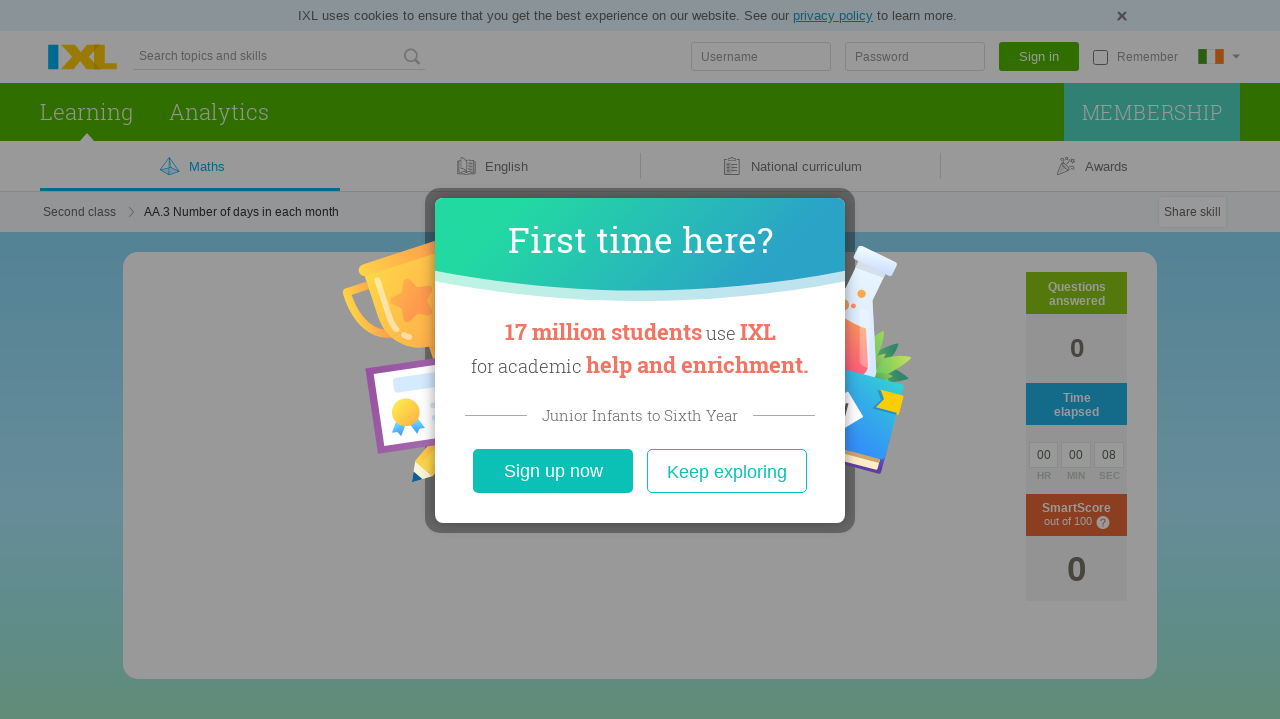

--- FILE ---
content_type: text/css; charset=utf-8
request_url: https://ie.ixl.com/dv3/Qs_buTPVpQfV0k2fN-taMxLwNus/yui3/site-nav/site-nav-css-min.css
body_size: 12182
content:
.at-home-learning-banner{align-items:center;background-color:#d7fffc;border:1px solid #0bc1b6;border-radius:5px;box-sizing:border-box;display:flex;flex-wrap:wrap;justify-content:center;margin:0;padding:5px 20px 10px;text-align:center;width:100%}.at-home-learning-banner.margin-top-thirty{margin-top:30px}.at-home-learning-banner.margin-top-twenty{margin-top:20px}.at-home-learning-banner.margin-bottom-thirty{margin-bottom:30px}.at-home-learning-banner.margin-bottom-twenty{margin-bottom:20px}.at-home-learning-banner.margin-top-neg-twenty{margin-top:-20px}.at-home-learning-banner.margin-top-neg-thirty{margin-top:-30px}.at-home-learning-banner.content-width-center{margin-left:auto;margin-right:auto;width:974px}.at-home-learning-text{color:#545454;flex:0 1 auto;font:normal 14px/1.2em Verdana,sans-serif;margin:5px 10px 0}.at-home-learning-cta{background-color:#0bc1b6;border:0;border-radius:5px;box-sizing:border-box;color:#fff;cursor:pointer;display:inline-block;flex:0 1 auto;font:normal 14px Verdana,sans-serif;height:33px;line-height:33px;margin:5px 10px 0;min-width:140px;padding:0 10px;text-align:center;text-decoration:none}a.at-home-learning-cta:hover{background-color:#0fd0c4;color:#fff}a.at-home-learning-inline-lk{color:#00659e}a.at-home-learning-inline-lk:hover{color:#0096eb}
.core-curriculum .site-nav-breadcrumb{position:relative;z-index:1}
.state-standards-breadcrumbs .site-nav-breadcrumb{background:#f4f8fa;font-size:12px;line-height:19px;padding:10px 0}.state-standards-breadcrumbs .site-nav-breadcrumb-secondary{background:#fff;border-bottom:1px solid #ddd;padding:4px 0}.state-standards-breadcrumbs .site-nav-breadcrumb-secondary .site-nav-fixed-width{display:flex;flex-wrap:wrap}.state-standards-breadcrumbs .breadcrumb-view-by{color:#666;margin-right:5px}.state-standards-breadcrumbs .breadcrumb-link{color:#666;display:inline;font-size:12px;padding:0 3px;position:relative;text-decoration:none}.state-standards-breadcrumbs .breadcrumb-link:hover{color:#666;text-decoration:underline}.state-standards-breadcrumbs .breadcrumb-link:focus{outline:none}.state-standards-breadcrumbs .breadcrumb-selected{color:#00adef}.state-standards-breadcrumbs a.breadcrumb-selected:hover{color:#00adef;text-decoration:underline}.state-standards-breadcrumbs .breadcrumb-link.standards-nav-grade,.state-standards-breadcrumbs .breadcrumb-selected.standards-nav-grade{white-space:nowrap}.state-standards-breadcrumbs .standards-nav-state{color:#666}.state-standards-breadcrumbs .breadcrumb-sep{color:#bcbcbc;font-size:8px;padding:0 5px;vertical-align:2px}.state-standards-breadcrumbs .site-nav-breadcrumb-secondary .breadcrumb-sep{color:#9f9f9f}.state-standards-breadcrumbs .site-nav-breadcrumb-secondary .breadcrumb-selected{color:#00adef}@media screen and (max-width:660px){body.responsive .state-standards-breadcrumbs .site-nav-breadcrumb{text-indent:10px}}@media screen and (max-width:480px){body.responsive .state-standards-breadcrumbs .site-nav-breadcrumb{padding:5px 0;text-indent:0}body.responsive .state-standards-breadcrumbs .site-nav-breadcrumb .breadcrumb-view-by{display:none}}
.site-nav-breadcrumb.translated-edition{background:#f4f8fa;font-size:12px;line-height:19px;padding:10px 0}.grade-topic-skill-plan-breadcrumb-content.translated-edition .breadcrumb-view-by{color:#666;font-size:12px;margin-right:5px}.grade-topic-skill-plan-breadcrumb-content.translated-edition .breadcrumb-container{display:inline}.grade-topic-skill-plan-breadcrumb-content.translated-edition .breadcrumb-link{color:#666;display:inline;font-size:12px;padding:0 3px;position:relative;text-decoration:none}.grade-topic-skill-plan-breadcrumb-content.translated-edition .breadcrumb-link:hover{color:#666;text-decoration:underline}.grade-topic-skill-plan-breadcrumb-content.translated-edition .breadcrumb-link:focus{outline:none}.grade-topic-skill-plan-breadcrumb-content.translated-edition .breadcrumb-selected{color:#00adef}.grade-topic-skill-plan-breadcrumb-content.translated-edition a.breadcrumb-selected:hover{color:#00adef;text-decoration:underline}.grade-topic-skill-plan-breadcrumb-content.translated-edition .standards-nav-state{color:#666}.grade-topic-skill-plan-breadcrumb-content.translated-edition .breadcrumb-sep{color:#bcbcbc;font-size:8px;padding:0 5px;vertical-align:2px}@media screen and (max-width:660px){body.responsive .grade-topic-skill-plan-breadcrumb-content.translated-edition{text-indent:10px}}@media screen and (max-width:480px){body.responsive .grade-topic-skill-plan-breadcrumb-content.translated-edition{text-indent:0}body.responsive .grade-topic-skill-plan-breadcrumb-content.translated-edition .breadcrumb-view-by{display:none}}
.site-nav-breadcrumb{background:#f4f8fa}.site-nav-breadcrumb .site-nav-breadcrumb-content .suggestion-toggle-icon.not-clickable:hover{cursor:auto}.grade-topic-skill-plan-breadcrumb-content.english-edition{display:flex}.grade-topic-skill-plan-breadcrumb-content.english-edition .breadcrumb-view-by{align-items:center;color:#666;display:flex;flex:0 0 auto;font:normal 12px/30px Verdana,sans-serif;justify-content:center;padding-right:5px}.grade-topic-skill-plan-breadcrumb-content.english-edition .breadcrumb-container{align-items:center;background:#f4f8fa;display:flex;flex:0 0 auto;height:30px;justify-content:center;padding:0 20px;position:relative;z-index:1}.grade-topic-skill-plan-breadcrumb-content.english-edition .breadcrumb-container.breadcrumb-selected:after{background:no-repeat top/100% 40px url(assets/breadcrumb-background-selected.svg);content:" ";height:40px;left:0;position:absolute;top:0;width:100%;z-index:0}.grade-topic-skill-plan-breadcrumb-content.english-edition .breadcrumb-link{color:#00afef;font:normal 12px/30px Verdana,sans-serif;letter-spacing:-.5px;text-decoration:none;z-index:1}.grade-topic-skill-plan-breadcrumb-content.english-edition .breadcrumb-link:active,.grade-topic-skill-plan-breadcrumb-content.english-edition .breadcrumb-link:hover,.grade-topic-skill-plan-breadcrumb-content.english-edition .breadcrumb-link:link,.grade-topic-skill-plan-breadcrumb-content.english-edition .breadcrumb-link:visited{color:#00afef}.grade-topic-skill-plan-breadcrumb-content.english-edition .breadcrumb-link:hover{text-decoration:underline}.grade-topic-skill-plan-breadcrumb-content.english-edition .breadcrumb-link:focus{outline:none}.grade-topic-skill-plan-breadcrumb-content.english-edition .breadcrumb-link.breadcrumb-selected{color:#fff}.core-curriculum .grade-topic-skill-plan-breadcrumb-content.site-nav-fixed-width.content-width-1200.english-edition{padding-left:20px}@media screen and (min-width:481px){.grade-topic-skill-plan-breadcrumb-content.english-edition .breadcrumb-link,.grade-topic-skill-plan-breadcrumb-content.english-edition .breadcrumb-view-by{font-size:13px}}@media screen and (min-width:1014px){.grade-topic-skill-plan-breadcrumb-content.english-edition .breadcrumb-container{padding:0 25px}}@media screen and (max-width:600px){.skill-tree-breadcrumbs.english-edition .breadcrumb-view-by{display:none}.grade-topic-skill-plan-breadcrumb-content.english-edition .breadcrumb-container,.skill-tree-breadcrumbs.english-edition .breadcrumb-container{padding:0 10px}}@media screen and (max-width:400px){.skill-tree-breadcrumbs.english-edition .breadcrumb-container{padding:0 7px}}
.box-csd-flag{display:inline-block;height:100%;padding:0 0 0 20px;position:relative;vertical-align:top}#csd{background:transparent none 0 0 no-repeat;background-size:26px 15px;display:block;height:15px;opacity:.9;position:relative;top:18px;width:42px}.box-csd-flag-hide-arrow #csd{cursor:default;outline:0}.box-csd-flag-hide-arrow #csd.csd-indicator-flag-ca{cursor:pointer}#csd.csd-show-menu,#csd:hover{opacity:1}.box-csd-flag-hide-arrow #csd:hover{opacity:.75}#csd-arrow{border-color:#999 transparent currentcolor;border-style:solid solid dotted;border-width:4px 4px 0;display:block;height:5px;position:absolute;right:0;top:50%;transform:translateY(-50%);-webkit-transform:translateY(-50%);width:8px}.box-csd-flag-hide-arrow #csd-arrow{visibility:hidden}@media screen and (max-width:1013px){body.responsive .box-csd-flag{display:none}}
.yui-overlay,.yui-panel-container{left:0;position:absolute;top:0;visibility:hidden;z-index:1001}.yui-panel-container.yui-dialog{position:fixed}.mask{background-color:#2c4101;display:none;left:0;opacity:.5;position:absolute;top:0}#infoDialog_mask.mask{background-color:rgba(0,0,0,.4);opacity:1}.yui-panel{background-color:#fff;position:relative;visibility:hidden;z-index:1001}.yui-panel-container .container-close{position:absolute}.yui-panel-container.shadow .underlay{background-color:#000;bottom:-3px;left:3px;opacity:.12;position:absolute;right:-3px;top:3px}.yui-flow-dialog .yui-panel{border-radius:15px;outline:none}.yui-flow-dialog.shadow .underlay{background-color:#000;border-radius:15px;bottom:0;left:0;margin:-10px;opacity:.34;right:0;top:0}.yui-flow-dialog .hd{border-radius:15px 15px 0 0;color:#5c8902;font-family:Trebuchet MS,sans-serif;font-size:32px;padding:10px 15px 15px;text-align:left}.yui-flow-dialog .bd{height:100%;max-height:425px;overflow:auto;padding:0 18px 20px;position:relative}.yui-flow-dialog .ft{border-radius:0 0 15px 15px;padding:0 15px 20px;text-align:right}.yui-flow-dialog .emptyft{padding-bottom:0}.hide-sub-login-hdr .btn-render-like-close-btn,.yui-flow-dialog .container-close,.yui3-welcomepopover-close{background-image:url(assets/close-button.png);height:38px;position:absolute;right:-18px;text-decoration:none;top:-18px;width:38px}.hide-sub-login-hdr .btn-render-like-close-btn:hover,.yui-flow-dialog .container-close:hover,.yui3-welcomepopover-close:hover{background-image:url(assets/close-button-hover.png)}.yui-flow-dialog .button-group .crisp-button,.yui-flow-dialog .crisp-button-group .crisp-button{margin:.5em}.ixl-simple-panel .yui-panel{border:5px solid #e6da3a;border-radius:4px;font-family:Verdana,sans-serif}.ixl-simple-panel .hd{color:#6e9407;font-size:16px;font-weight:700;padding:10px 5px 5px 10px}.ixl-simple-panel .bd{text-align:center}.ixl-simple-panel .container-close{font-size:11px;font-weight:bolder;right:12px;top:10px}.ixl-simple-panel .underlay{border-radius:4px}.ixl-module-panel{border:1px solid #e6cc03}.yui-panel-container .box-carousel{height:105px}@media (min-width:481px){.yui-flow-dialog .ft{text-align:center}}@media (max-width:480px){.yui-flow-dialog .hd{text-align:center}.yui-flow-dialog .bd .request-info-description{margin-bottom:15px}.yui-flow-dialog .bd #requestInfoForm .fieldset{height:auto!important;padding:0}.yui-flow-dialog .bd #requestInfoForm .fieldset .requestLabel{display:block;float:inherit;font:400 14px/1.71em Verdana,sans-serif;margin:.5em 0 .2em;padding:0;width:auto}.yui-flow-dialog .bd #requestInfoForm .fieldset .customDomain tbody,.yui-flow-dialog .bd #requestInfoForm .fieldset .customDomain td,.yui-flow-dialog .bd #requestInfoForm .fieldset .customDomain th,.yui-flow-dialog .bd #requestInfoForm .fieldset .customDomain tr,.yui-flow-dialog .bd #requestInfoForm .fieldset table.customDomain{display:block;width:100%}.yui-flow-dialog .bd .requestInput{display:inline-block;float:inherit;padding:5px;width:100%}.yui-flow-dialog .bd input{border:1px solid #ccc;border-radius:4px;box-shadow:inset 0 1px 3px #ddd;box-sizing:border-box;padding:5px;transition:border .3s linear}.yui-flow-dialog .ft .button-group{text-align:center}.yui-flow-dialog .ft .button-group .crisp-button{margin:.5em 0;min-width:inherit;width:100%}}
.site-nav-footer .utility-links{color:#aca899;font-size:9px;text-align:center}.site-nav-footer .utility-links a{color:#0782b0;font-size:12px;padding:0 2px;text-decoration:none;white-space:nowrap}.site-nav-footer .utility-links a:hover{text-decoration:underline}.site-nav-footer .copyright{color:#bababa;font-family:Verdana,sans-serif;font-size:10px;font-weight:700;line-height:20px;margin:15px 0 0;text-align:center}.site-nav-footer .copyright .copyright-ixl-logo{height:12px;padding-right:3px;vertical-align:middle}.follow-us{padding:0 3px}.social-lks{white-space:nowrap}.social-lk{text-decoration:none}.lk{background-repeat:no-repeat;display:inline-block;height:20px;padding-right:4px;vertical-align:bottom;width:20px}
body,html{display:flex;flex:1 1 auto}html{min-height:100%}body{flex-direction:column;min-height:100vh}body.responsive{min-width:320px;position:relative}#footer-spacer{content:"";display:block;flex:1 1 auto;order:99}body:not(.flush-footer) #footer-spacer{margin-bottom:50px}body:not(.flush-footer).grade-landing-footer #footer-spacer{margin-bottom:80px}.home-footer,.site-nav-footer{order:100}.site-nav-footer{background-color:#efefef;padding:40px 0}#bd{padding:10px 3px}#bd,.site-nav-fixed-width{margin:0 auto;min-width:974px;width:974px}body.responsive #bd,body.responsive .site-nav-fixed-width{max-width:974px;min-width:0;width:auto}body.responsive .site-nav-fixed-width{padding:0 10px}body:not(.responsive) .site-nav-fixed-width.content-width-1200,body:not(.responsive).content-width-1200 #bd,body:not(.responsive).content-width-1200 .members-content,body:not(.responsive).content-width-1200 .site-nav-fixed-width{box-sizing:border-box;margin:0 auto;max-width:1240px;min-width:1014px;width:100%}body:not(.responsive).content-width-1200 #bd{padding:20px 20px 10px}body:not(.responsive) .site-nav-fixed-width.content-width-1200,body:not(.responsive).content-width-1200 .members-content,body:not(.responsive).content-width-1200 .site-nav-fixed-width{padding-left:20px;padding-right:20px}body.responsive .site-nav-fixed-width.content-width-1200,body.responsive.content-width-1200 #bd,body.responsive.content-width-1200 .members-content,body.responsive.content-width-1200 .site-nav-fixed-width{box-sizing:border-box;margin:0 auto;max-width:1240px;min-width:320px;padding-left:10px;padding-right:10px;width:100%}@media screen and (min-width:661px){body.responsive.content-width-1200 #bd{padding:20px 20px 10px}body.responsive .site-nav-fixed-width.content-width-1200,body.responsive.content-width-1200 .members-content,body.responsive.content-width-1200 .site-nav-fixed-width{padding-left:20px;padding-right:20px}body.responsive .site-nav-fixed-width{padding:0 20px}}@media screen and (min-width:1014px){body.responsive:not(.content-width-1200) .site-nav-fixed-width{padding:0}}.crisp-splash-header{color:#00adef;font-family:Trebuchet MS,sans-serif;font-size:48px}a.arrow-link{font-weight:400;text-decoration:none}a.arrow-link:after{content:">>";display:inline-block;font-size:9px;padding-left:3px}a.arrow-link-back:before{content:"<< ";display:inline-block;font-size:9px;padding-right:3px}@media (-ms-high-contrast:active),(-ms-high-contrast:none){.arrow-link-ie-fix:hover:after,.arrow-link-ie-fix:hover:before{text-decoration:underline}}.arrow-link-ie-fix:hover:after,.arrow-link-ie-fix:hover:before{text-decoration:none}.arrow-link-text{display:inline-block;text-decoration:underline}
@media screen and (min-width:1014px){.box-site-nav-categories-left:not(.is-mobile).category-menus .ixl-nav-category-entry .category-menu-list{-moz-column-gap:21px;column-gap:21px}.box-site-nav-categories-left:not(.is-mobile).category-menus .ixl-nav-category-entry .menu-list-item .subcategory-header-link.category-menu-link{font-size:13px}.box-site-nav-categories-left:not(.is-mobile).category-menus .ixl-nav-category-entry .menu-list-item .subcategory-list .subcategory-item-link.category-menu-link{font-size:14px}.box-site-nav-categories-left:not(.is-mobile).category-menus .ixl-nav-category-entry .menu-list-item .subcategory-list .subcategory-row img.ellipse{display:inline}}.site-nav-2022 .box-site-nav-categories-right{margin-left:10px}.box-site-nav-categories,.box-site-nav-categories-right{position:relative}.box-site-nav-categories:after{clear:both;content:".";height:0;visibility:hidden;width:0}.box-site-nav-categories-left{float:left}.box-site-nav-categories-right{float:right}.box-site-nav-categories:after{display:block}.ixl-nav-category-entry{display:inline-block;margin-right:30px}.ixl-nav-category-entry:last-child{margin-right:10px}.ixl-nav-category-entry .site-nav-category-selected:before{border-color:transparent transparent #fff;border-style:solid;border-width:0 8px 9px;bottom:-1px;content:"";height:0;left:50%;position:absolute;transform:translateX(-50%);-webkit-transform:translateX(-50%);visibility:visible;width:0;z-index:0}.ixl-nav-category-entry .site-nav-category-selected.js-hide-caret:before{visibility:hidden}.category-menu-mask{background-color:#000;height:0;left:0;opacity:0;position:absolute;top:110px;transition:opacity .2s;width:100%;z-index:948}.category-menu-mask.open{display:block;opacity:.2}.box-site-nav-categories-left:not(.is-mobile).category-menus .ixl-nav-category-entry .category-menu-list{align-items:start;display:grid;grid-auto-columns:1fr;grid-auto-rows:1fr;justify-items:start;position:relative;row-gap:70px}.box-site-nav-categories-left:not(.is-mobile).category-menus .ixl-nav-category-entry .category-menu-list :not(:last-child) .menu-list-item{margin-right:35px}.box-site-nav-categories-left:not(.is-mobile).category-menus .ixl-nav-category-entry .grid-item.x-0{grid-column:1/2}.box-site-nav-categories-left:not(.is-mobile).category-menus .ixl-nav-category-entry .grid-item.x-1{grid-column:2/3}.box-site-nav-categories-left:not(.is-mobile).category-menus .ixl-nav-category-entry .grid-item.x-2{grid-column:3/4}.box-site-nav-categories-left:not(.is-mobile).category-menus .ixl-nav-category-entry .grid-item.x-3{grid-column:4/5}.box-site-nav-categories-left:not(.is-mobile).category-menus .ixl-nav-category-entry .grid-item.y-0{grid-row:1/2}.box-site-nav-categories-left:not(.is-mobile).category-menus .ixl-nav-category-entry .grid-item.y-1{grid-row:2/3}.box-site-nav-categories-left:not(.is-mobile).category-menus .ixl-nav-category-entry .menu-list-item .subcategory-icon{fill:#008cbf;height:22px;margin-right:14px;min-width:21px;vertical-align:middle}.box-site-nav-categories-left:not(.is-mobile).category-menus .ixl-nav-category-entry .menu-list-item .category-menu-link{color:#008bcf;text-decoration-color:transparent;transition:color .2s ease-in,text-decoration-color .2s ease-in}.box-site-nav-categories-left:not(.is-mobile).category-menus .ixl-nav-category-entry .menu-list-item .category-menu-link:hover{color:#006fa5;text-decoration-color:#006fa5}.box-site-nav-categories-left:not(.is-mobile).category-menus .ixl-nav-category-entry .menu-list-item .category-menu-link:hover .subcategory-icon{fill:#006fa5}.box-site-nav-categories-left:not(.is-mobile).category-menus .ixl-nav-category-entry .menu-list-item .subcategory-header-link{align-items:center;display:flex;font:12px/1.2 Verdana,sans-serif;font-weight:700;white-space:nowrap}.box-site-nav-categories-left:not(.is-mobile).category-menus .ixl-nav-category-entry .menu-list-item .subcategory-header-link .subcategory-header-label{white-space:nowrap}.box-site-nav-categories-left:not(.is-mobile).category-menus .ixl-nav-category-entry .menu-list-item .subcategory-list{margin-top:25px}.box-site-nav-categories-left:not(.is-mobile).category-menus .ixl-nav-category-entry .menu-list-item .subcategory-list .subcategory-item{line-height:normal}.box-site-nav-categories-left:not(.is-mobile).category-menus .ixl-nav-category-entry .menu-list-item .subcategory-list .subcategory-item-link{font:13px/1.2 Verdana,sans-serif;font-weight:400;text-wrap:auto}.box-site-nav-categories-left:not(.is-mobile).category-menus .ixl-nav-category-entry .menu-list-item .subcategory-list .subcategory-row+.subcategory-row{margin-top:25px}.box-site-nav-categories-left:not(.is-mobile).category-menus .ixl-nav-category-entry .menu-list-item .subcategory-list .subcategory-row+.subcategory-row.compact{margin-top:15px}.box-site-nav-categories-left:not(.is-mobile).category-menus .ixl-nav-category-entry .menu-list-item .subcategory-list .subcategory-row{display:flex;flex-direction:row}.box-site-nav-categories-left:not(.is-mobile).category-menus .ixl-nav-category-entry .menu-list-item .subcategory-list .subcategory-row .subcategory-item{white-space:nowrap}.box-site-nav-categories-left:not(.is-mobile).category-menus .ixl-nav-category-entry .menu-list-item .subcategory-list .subcategory-row .ellipse{display:none}.box-site-nav-categories-left:not(.is-mobile).category-menus .ixl-nav-category-entry .menu-list-item .subcategory-list .subcategory-row .ellipse,.box-site-nav-categories-left:not(.is-mobile).category-menus .ixl-nav-category-entry .menu-list-item .subcategory-list .subcategory-row .ellipse+.subcategory-item{margin-left:10px}.box-site-nav-categories-left:not(.is-mobile).category-menus .ixl-nav-category-entry .menu-list-item+.menu-list-item{margin-top:35px}.box-site-nav-categories-left:not(.is-mobile).category-menus .ixl-nav-category-entry .category-menu-divider{background-color:#e5e5e5;height:1px;position:absolute;top:50%;width:100%}.box-site-nav-categories-left:not(.is-mobile).category-menus .ixl-nav-category-entry:focus-within .category-menu.hover-active,.box-site-nav-categories-left:not(.is-mobile).category-menus .ixl-nav-category-entry:hover .category-menu.hover-active{opacity:1;transform:scaleY(1);transition:opacity .2s ease-out,transform .2s ease-out}.box-site-nav-categories-left:not(.is-mobile).category-menus .ixl-nav-category-entry:focus-within .category-menu.hover-active .category-menu-list .grid-item,.box-site-nav-categories-left:not(.is-mobile).category-menus .ixl-nav-category-entry:hover .category-menu.hover-active .category-menu-list .grid-item{opacity:1;transform:translateY(0);transition:transform .2s ease .2s,opacity .2s linear .2s}.box-site-nav-categories-left:not(.is-mobile).category-menus .ixl-nav-category-entry:not(.no-category-menu) .site-nav-category:not(.site-nav-category-selected):before{opacity:0}.box-site-nav-categories-left:not(.is-mobile).category-menus .ixl-nav-category-entry:not(.no-category-menu):focus-within .site-nav-category:before,.box-site-nav-categories-left:not(.is-mobile).category-menus .ixl-nav-category-entry:not(.no-category-menu):hover .site-nav-category:before{border-color:transparent transparent #fff;border-style:solid;border-width:0 8px 9px;bottom:-1px;content:"";height:0;left:50%;opacity:1;position:absolute;transform:translateX(-50%);-webkit-transform:translateX(-50%);transition:opacity .2s ease-out;visibility:visible;width:0;z-index:949}.category-menus .ixl-nav-category-entry.first-right-aligned{margin-left:auto}.category-menus .ixl-nav-category-entry .category-menu{background-color:#fff;border-radius:0 0 3px 3px;box-shadow:0 2px 15px rgba(0,0,0,.1);left:0;opacity:0;overflow:hidden;padding:40px;position:absolute;top:58px;transform:scaleY(0);transform-origin:top;width:100%;z-index:948}.grid-item{opacity:0;transform:translateY(-10px)}.site-nav-2022 .box-site-nav-categories{display:flex}.site-nav-2022 .box-site-nav-categories-left.category-menus{display:flex;flex:1}.site-nav-2022 .site-nav-category.site-nav-category-membership{margin-left:10px}.site-nav-2022 .category-menus .ixl-nav-category-entry{margin-right:0;padding-right:21px}.site-nav-2022 .category-menus .ixl-nav-category-entry:last-child{margin-right:0;padding-right:0}.new-page-label{background-color:#00aeef;border-radius:9px;color:#fff;display:inline-block;font-family:Open Sans,sans-serif;font-size:10px;font-weight:600;line-height:14px;margin-left:10px;padding:2px 8px;text-align:center;vertical-align:text-top}@media screen and (min-width:1014px){.box-site-nav-categories-left:not(.is-mobile).category-menus .ixl-nav-category-entry .category-menu-column:not(:last-child) .menu-list-item{margin-right:40px}}@media screen and (min-width:1240px){.site-nav-2022 .category-menus .ixl-nav-category-entry{padding-right:26px}}.box-site-nav-categories-left.hamburger{display:none}.site-nav-category{background:none;border:none;color:#f4faef;display:inline-block;font:300 22px/58px Roboto Slab,sans-serif;height:58px;padding:0 10px;position:relative;text-decoration:none}.site-nav-category.emphasized{background-color:#4da308;padding:0 18px}.site-nav-category:first-child{margin-left:-10px}.site-nav-category:hover{color:#fff;text-decoration:none}.site-nav-category:hover .bird-icon{fill:#fff}.site-nav-category .bird-icon{fill:#f4faef;height:22px;margin-left:5px;width:19px}.site-nav-category-selected.category-with-breadcrumbs:before{border-color:transparent transparent #f4f8fa}.site-nav-category-membership{background:#4fd7c0 none;color:#fff;display:inline-block;font-size:20px;height:58px;letter-spacing:.8px;line-height:58px;text-align:center;text-transform:uppercase;vertical-align:top;width:176px;z-index:2}.site-nav-category-membership:hover{background-color:#59e1ca}.site-nav-category-membership.site-nav-category-selected:before{display:none}.has-site-nav-category-selected .site-nav-category{color:hsla(0,0%,100%,.78)}.has-site-nav-category-selected .site-nav-category:hover .bird-icon{opacity:1}.has-site-nav-category-selected .site-nav-category .bird-icon{opacity:.78}.has-site-nav-category-selected .site-nav-category-membership,.has-site-nav-category-selected .site-nav-category-selected,.has-site-nav-category-selected .site-nav-category:hover{color:#fff}.site-nav-header{background:#fff none;position:relative}.site-nav-header:before{background:#52b700 none;content:"";display:block;height:58px;position:absolute;top:52px;width:100%;z-index:0}.site-nav-header.no-user-nav-quick-login{height:58px}.site-nav-header.consolidated:before,.site-nav-header.no-user-nav-quick-login:before{top:0}.site-nav-header.consolidated.with-sub-nav .subcategory-group-background{top:58px}.site-nav-header.consolidated.with-sub-nav .subcategory-group-background+.sub-nav-background{top:98px}.site-nav-header.consolidated.with-sub-nav .sub-nav-background{top:58px}.site-nav-header.consolidated .box-site-nav-func,.site-nav-header.consolidated.focus-mode .sub-nav-background,.site-nav-header.consolidated.focus-mode .sub-navigation{display:none}.site-nav-header.consolidated .category-menu-mask{top:58px}.site-nav-header.consolidated .visible-content{align-items:center;display:flex;height:58px;justify-content:space-between;width:100%}.site-nav-header.consolidated .visible-content .site-nav-ixl-logo-container{display:flex;flex:1}.site-nav-header.consolidated .visible-content .site-nav-ixl-logo-container .site-nav-ixl-logo{position:unset;top:unset;transform:unset}.site-nav-header.consolidated .visible-content .consolidated-rhs-container{align-items:center;display:flex;flex:1;justify-content:flex-end}.site-nav-header.consolidated .visible-content .consolidated-rhs-container .consolidated-search-trigger-container{margin-right:6px}.site-nav-header.consolidated .visible-content .consolidated-rhs-container .student-live-message-system,.site-nav-header.consolidated .visible-content .consolidated-rhs-container .teacher-notification-container{margin-right:10px}.site-nav-header.consolidated .visible-content .consolidated-search-trigger-container{align-items:center;background:transparent;border:none;display:flex;height:38px;justify-content:center;outline:none;padding:0;position:relative;width:38px}.site-nav-header.consolidated .visible-content .consolidated-search-trigger-container .popover-trigger-icon.search-popover-trigger-placeholder{align-items:center;display:flex;height:22px;justify-content:center;opacity:50%;position:absolute;width:22px}.site-nav-header.consolidated .box-site-nav-categories-right .teacher-notification-center,.site-nav-header:not(.consolidated) .box-site-nav-content .site-nav-ixl-logo,.site-nav-header:not(.consolidated) .box-site-nav-content .user-nav-wrapper,.site-nav-header:not(.consolidated) .consolidated-rhs-container .consolidated-search-trigger-container,.site-nav-header:not(.consolidated) .consolidated-rhs-container .teacher-notification-center{display:none}.site-nav-header-container{position:relative}.site-nav-header-container *{box-sizing:border-box}body:not(.responsive) .site-nav-header-container{box-sizing:content-box;margin:0 auto;max-width:1200px;min-width:974px;padding:0 20px}body.responsive .site-nav-header-container{margin:0 auto;max-width:1200px;min-width:0;width:auto}@media screen and (min-width:661px){body.responsive .site-nav-header-container{padding:0 20px}}@media screen and (min-width:1240px){body.responsive .site-nav-header-container{padding:0}}.skip-to-main-content:not(:focus){clip:rect(1px,1px,1px,1px);overflow:hidden;padding:0}.skip-to-main-content:hover{color:#1f9ac7;text-decoration:underline}.skip-to-main-content,.skip-to-main-content:visited{background-color:#fff;border:1px solid #1f9ac7;border-radius:2px;color:#1f9ac7;cursor:pointer;display:inline-block;font-size:11px;height:52px;line-height:52px;opacity:.9;position:absolute;text-align:center;text-decoration:none;width:140px;z-index:26}.box-site-nav-func,.box-site-nav-func-left,.box-site-nav-func-right{height:52px;line-height:normal;position:relative}.box-site-nav-func-left{float:left}.box-site-nav-func-right{display:flex;float:right}.box-site-nav-func-right .student-live-message-system{margin-right:10px}.site-nav-ixl-logo{display:inline-block;font-size:0;height:31px;position:absolute;top:50%;transform:translateY(-50%);width:85px}.site-nav-ixl-logo.site-nav-ixl-logo-link{background:url(assets/ixl-logo.svg) 0 0 no-repeat;background-size:85px 31px}#header-menu-state,.box-site-nav-func .site-nav-category-selected,.box-site-nav-func .site-nav-lk,.box-site-nav-links .site-nav-lk,.header-menu-state-label,.site-nav-header-mask{display:none}@media screen and (max-width:1013px){body.responsive .box-site-nav-categories{height:auto}body.responsive .box-site-nav-categories-left,body.responsive .box-site-nav-categories-right{float:none;height:auto}body.responsive .box-site-nav-categories:after{display:none}body.responsive .box-site-nav-content-admin .ixl-nav-category-entry,body.responsive .ixl-nav-category-entry{display:block;margin-right:0}body.responsive .box-site-nav-categories-left.category-menus{display:none}body.responsive .site-nav-2022 .box-site-nav-categories{display:block}body.responsive .box-site-nav-categories-left.hamburger{display:inherit;overflow:hidden;padding:0 20px;position:relative;transition:height .3s ease-in-out}body.responsive .hamburger .ixl-nav-category-entry .hamburger-nav{background-color:#fff;left:0;min-height:400px;padding:0 20px;position:absolute;top:0;transform:translateX(100%);transition:transform .3s ease-in-out;width:100%;z-index:1}body.responsive .hamburger .ixl-nav-category-entry .hamburger-nav:not(.visible) a,body.responsive .hamburger .ixl-nav-category-entry .hamburger-nav:not(.visible) button{display:none}body.responsive .hamburger .ixl-nav-category-entry .hamburger-nav.visible{display:inherit;transform:translateX(0)}body.responsive .hamburger .back-button,body.responsive .hamburger .hamburger-button,body.responsive .hamburger .link{all:unset;color:#008bcf;text-decoration:underline;text-decoration-color:transparent;transition:color .2s ease-out,text-decoration-color .2s ease-out}body.responsive .hamburger .back-button .bird-icon,body.responsive .hamburger .back-button .left,body.responsive .hamburger .back-button .right,body.responsive .hamburger .hamburger-button .bird-icon,body.responsive .hamburger .hamburger-button .left,body.responsive .hamburger .hamburger-button .right,body.responsive .hamburger .link .bird-icon,body.responsive .hamburger .link .left,body.responsive .hamburger .link .right{fill:#008bcf;transition:fill .2s ease-out}body.responsive .hamburger .back-button:hover,body.responsive .hamburger .hamburger-button:hover,body.responsive .hamburger .link:hover{cursor:pointer}body.responsive .hamburger .back-button:focus-visible,body.responsive .hamburger .back-button:hover,body.responsive .hamburger .hamburger-button:focus-visible,body.responsive .hamburger .hamburger-button:hover,body.responsive .hamburger .link:focus-visible,body.responsive .hamburger .link:hover{color:#006fa5;text-decoration-color:#006fa5}body.responsive .hamburger .back-button:focus-visible .bird-icon,body.responsive .hamburger .back-button:focus-visible .left,body.responsive .hamburger .back-button:focus-visible .right,body.responsive .hamburger .back-button:hover .bird-icon,body.responsive .hamburger .back-button:hover .left,body.responsive .hamburger .back-button:hover .right,body.responsive .hamburger .hamburger-button:focus-visible .bird-icon,body.responsive .hamburger .hamburger-button:focus-visible .left,body.responsive .hamburger .hamburger-button:focus-visible .right,body.responsive .hamburger .hamburger-button:hover .bird-icon,body.responsive .hamburger .hamburger-button:hover .left,body.responsive .hamburger .hamburger-button:hover .right,body.responsive .hamburger .link:focus-visible .bird-icon,body.responsive .hamburger .link:focus-visible .left,body.responsive .hamburger .link:focus-visible .right,body.responsive .hamburger .link:hover .bird-icon,body.responsive .hamburger .link:hover .left,body.responsive .hamburger .link:hover .right{fill:#006fa5}body.responsive .hamburger .back-button-text{margin-left:20px}body.responsive .hamburger .hamburger-button,body.responsive .hamburger .link{align-items:center;display:flex;justify-content:space-between;width:100%}body.responsive .hamburger .category-hamburger.hamburger-button,body.responsive .hamburger .category-hamburger.link{font:22px/80px Roboto Slab,sans-serif;height:80px}body.responsive .hamburger .category-hamburger.hamburger-button .bird-icon,body.responsive .hamburger .category-hamburger.link .bird-icon{height:29px;margin-left:10px;width:29px}body.responsive .hamburger .category-hamburger.back-button{font:22px/1.3 Roboto Slab,sans-serif;height:65px}body.responsive .hamburger .subcategory-hamburger.back-button,body.responsive .hamburger .subcategory-hamburger.hamburger-button,body.responsive .hamburger .subcategory-hamburger.link{font:19px/1.3 Roboto Slab,sans-serif;height:60px}body.responsive .hamburger .page-hamburger.link{font:17px/1.3 Roboto Slab,sans-serif;height:60px}body.responsive .hamburger .category-hamburger-title{color:#777;font:22px/65px Roboto Slab,sans-serif;text-align:left}body.responsive ul.category-list li+li,body.responsive ul.pages-list li+li,body.responsive ul.subcategory-list li+li{border-top:.5px solid #ccc}body.responsive .site-nav-2022 .box-site-nav-categories-right{display:none}body.responsive .site-nav-category{background:#fff none;border-top:1px solid #eaeaea;color:#49a741;display:block;font-size:18px;font-weight:400;height:50px;line-height:49px;padding:0 0 0 9px}body.responsive .site-nav-category:hover{color:#49a741}body.responsive .site-nav-category:first-child{margin:0}body.responsive .site-nav-category:focus{border:thin dotted}body.responsive .site-nav-category-resources{padding:0 0 0 9px}body.responsive .box-site-nav-content-admin .site-nav-category{font-size:18px}body.responsive .box-site-nav-categories .site-nav-category:after{background:transparent url(assets/icon-green-arrow-right.svg) 0 0 no-repeat;background-size:9px 15px;content:"";display:block;height:15px;position:absolute;right:15px;top:50%;transform:translateY(-50%);-webkit-transform:translateY(-50%);width:9px}body.responsive .site-nav-category-membership,body.responsive .site-nav-category-selected:before{display:none!important}body.responsive .box-site-nav-links{background:#f8f8f8 none;border-top:1px solid #e1e1e1}body.responsive .box-site-nav-links .site-nav-lk{box-sizing:border-box;color:#1f9ac7;display:block;font:normal 14px/45px Verdana,sans-serif;padding:0 10px;text-decoration:none}body.responsive .box-site-nav-links .site-nav-lk:hover{color:#1f9ac7;text-decoration:none}body.responsive .box-site-nav-links .lk-sign-in:before{background:url(assets/user-icon.svg) 0 0 no-repeat;background-size:12px 12px;content:"";display:inline-block;height:12px;margin-right:6px;vertical-align:baseline;width:12px}body.responsive .box-site-nav-categories-right .site-nav-category.site-nav-teacher-resources{display:block}body.responsive .site-nav-header:before{display:none}body.responsive .site-nav-header.consolidated .box-site-nav-func{display:inherit}body.responsive .site-nav-header.consolidated .visible-content{display:inherit;height:unset;width:unset}body.responsive .site-nav-header.consolidated .visible-content .consolidated-rhs-container,body.responsive .site-nav-header.consolidated .visible-content .site-nav-ixl-logo{display:none}body.responsive .site-nav-header-container{padding:0}body.responsive .box-site-nav-func{background:#5abe37 none}body.responsive .box-site-nav-func .site-nav-category-selected{display:block}body.responsive .box-site-nav-func,body.responsive .box-site-nav-func-left,body.responsive .box-site-nav-func-right{height:45px;line-height:45px}body.responsive .box-site-nav-func .site-nav-category-selected{background:none;border:none;color:#fff;font-family:Verdana,sans-serif;font-size:15px;font-weight:400;height:20px;left:100px;line-height:20px;padding:0;position:absolute;top:14px;white-space:pre}body.responsive .box-site-nav-func .site-nav-category-selected:hover{color:#fff}body.responsive .box-site-nav-func .site-nav-category-selected:before{bottom:-11px;display:block}body.responsive .box-site-nav-func .lk-join-now{align-self:center;background:#4fd7c0;border-radius:3px;color:#fff;display:inline;font:normal 14px/17px Verdana,sans-serif;margin-right:12px;padding:5px 7px;text-decoration:none;white-space:nowrap}body.responsive .box-site-nav-func .lk-join-now .lk-text{display:inline}body.responsive .box-site-nav-func .lk-join-now .lk-text.short{display:none}body.responsive .box-site-nav-func .lk-join-now:hover{color:#fff}body.responsive .header-menu-state-label{background-color:transparent;background-image:repeating-linear-gradient(0deg,#fff 0,#fff 4px,hsla(0,0%,100%,0) 0,hsla(0,0%,100%,0) 10px);background-position:0 -2px;border:none;cursor:pointer;display:inline-block;font-size:0;height:28px;margin-right:10px;position:relative;top:50%;transform:translateY(-50%);-webkit-transform:translateY(-50%);vertical-align:top;width:30px}body.responsive .box-site-nav-content{background:#fff none;box-shadow:0 3px 7px 0 rgba(0,0,0,.35);display:none;height:auto;left:0;position:absolute;top:45px;width:100%;z-index:1}body.responsive .site-nav-header-mask{background:#000;bottom:0;left:0;opacity:.35;position:fixed;right:0;top:0}body.responsive #header-menu-state:checked~.site-nav-header-container{z-index:950}body.responsive #header-menu-state:checked~.site-nav-header-container #hd-logo{background-color:transparent}body.responsive #header-menu-state:checked~.site-nav-header-container .header-menu-state-label{background:url(assets/user-nav-x.svg) 50% 50% no-repeat;background-size:24px 24px}body.responsive #header-menu-state:checked~.site-nav-header-container .box-site-nav-func .site-nav-category-selected,body.responsive #header-menu-state:checked~.site-nav-header-container .site-nav-tab-content *{display:none}body.responsive #header-menu-state:checked~.site-nav-header-container .box-site-nav-content{display:block;z-index:1}body.responsive #header-menu-state:checked~.site-nav-header-mask.header-menu{display:block;z-index:949}body.responsive .user-nav-welcome .user-avatar{width:26px}body.responsive .user-nav-welcome .new-user-avatar{height:34px;width:34px}}@media screen and (max-width:450px){body.responsive .box-site-nav-func .site-nav-category-selected{left:100px}body.responsive .box-site-nav-func .lk-join-now.short-text-lk{margin-right:12px}body.responsive .box-site-nav-func .lk-join-now.short-text-lk .lk-text{display:none}body.responsive .box-site-nav-func .lk-join-now.short-text-lk .lk-text.short{display:inline}}@media screen and (max-width:350px){body.responsive .box-site-nav-func.signed-out .lk-join-now:not(.short-text-lk){margin-right:10px}body.responsive .box-site-nav-func.signed-out .site-nav-category-selected{font-size:14px;left:90px}}@media screen and (min-width:845px){body.with-reduced-navigation .site-nav-header{display:none}}
body:not(.responsive) .banner-container{min-width:1014px}.banner-container{align-items:center;background-color:#d0f2fe;box-sizing:border-box;min-height:45px}.banner-container,.banner-container .banner-wrapper{display:flex;justify-content:center;position:relative;width:100%}.banner-container .banner-wrapper{margin:0 auto;max-width:1240px}.banner-container .dismiss-button{background:none;border:none;position:absolute;right:18px;top:calc(50% - (13px / 2))}.banner-container .dismiss-button .inline-svg-container{height:13px}.banner-container .banner-content-container{align-items:center;display:flex;justify-content:center;padding:0 10px}.banner-container .banner-content-container .summer-contest-banner-cta-wrapper{white-space:nowrap}.banner-container .banner-content-container .summer-contest-banner-cta-wrapper .summer-contest-banner-cta{color:#0090e3;font:13px/18px Open Sans,sans-serif;font-weight:600;height:18px;padding:0 10px;text-decoration:none}.banner-container .banner-content-container .summer-contest-banner-cta-wrapper .summer-contest-banner-cta:hover{text-decoration:underline}.banner-container .banner-content-container .summer-contest-banner-cta-wrapper .summer-contest-banner-cta .banner-cta-right-arrow{stroke:#0090e3}.banner-container .summer-contest-banner{color:#545454;display:flex;flex-direction:row;font:13px/18px Open Sans,sans-serif;justify-content:center;padding:15px 0}@media screen and (max-width:1013px){.banner-container{height:auto;padding:0 10px}.banner-container .banner-wrapper{margin:0 20px}.banner-container .dismiss-button{right:calc(-10px - (18px / 2))}.banner-container .summer-contest-banner{padding:7px 0}.banner-container .banner-content-container{align-items:center;flex-direction:column;justify-content:center;text-align:center}}.site-nav-banner-trial{background-image:linear-gradient(90deg,#00e3c8,#29a3f2);color:#fff;margin:0;padding:7px 15px 9px;text-align:center}.site-nav-banner-trial a,.site-nav-banner-trial a:hover{color:#fff}.site-nav-banner-trial .trial-banner-cta:hover{color:#eee}.site-nav-banner-trial .trial-banner-cta.button{background-color:#fff;border-radius:6px;color:#009de2;display:inline-block;padding:5px 7px;text-decoration:none}.site-nav-banner-trial .trial-banner-cta.button:hover{background-color:#00e3c8;color:#fff}.site-nav-banner-trial .ending-trial{background-color:#fff;border-radius:3px;color:#30d2cd;display:inline-block;padding:3px 6px}.site-nav-banner{background-color:#e4f5fc;color:#666;margin:0;padding:8px 15px;text-align:center}.site-nav-banner.sub-hold-warning{background-color:#f9ebe5}.site-nav-banner a{color:#1f9ac7}.site-nav-banner a:hover{color:#00659e}.site-nav-banner a.at-home-learning-cta{color:#fff;margin:0 0 0 8px}.site-nav-banner.at-home-learning{background-color:#d7fffc;padding:0}.site-nav-banner.at-home-learning .at-home-learning-text{display:inline-block}.site-nav-banner.at-home-learning .site-nav-banner-inner-container{box-sizing:border-box;margin:0 auto;max-width:1240px;padding:10px 50px 10px 20px;position:relative;width:100%}.site-nav-banner.at-home-learning .ahl-cta-wrapper{display:inline-block;padding:0}.site-nav-banner.at-home-learning .ahl-close-btn{-webkit-appearance:none;-moz-appearance:none;appearance:none;background:transparent;border:none;padding:0;position:absolute;right:20px;top:calc(50% + 2.5px);transform:translateY(-50%)}.site-nav-banner.at-home-learning .ahl-close-btn:active,.site-nav-banner.at-home-learning .ahl-close-btn:focus,.site-nav-banner.at-home-learning .ahl-close-btn:hover{border:none;outline:0}.site-nav-banner.at-home-learning .ahl-x-img{height:15px;width:15px}.responsive .site-nav-banner.at-home-learning .site-nav-banner-inner-container{width:100%}.site-nav-banner.merge-invitation{background-color:#ebf9e0}.site-nav-banner.merge-invitation a.merge-invitation-btn{color:#fff;font-size:13px;min-width:unset}.site-nav-banner.merge-invitation a.merge-invitation-btn:hover{color:#fff}@media screen and (max-width:1013px){.responsive .site-nav-banner.at-home-learning .ahl-cta-wrapper{display:block;padding-bottom:0;padding-top:10px}.responsive .site-nav-banner.at-home-learning .at-home-learning-cta{margin:0}.responsive .site-nav-banner.at-home-learning .ahl-close-btn{right:20px;top:15px;transform:none}.responsive .site-nav-banner.at-home-learning .site-nav-banner-inner-container{padding:10px 60px}}.gdpr-site-nav-banner-container{background-color:#e4f5fc}.gdpr-site-nav-banner-container.request-sent{display:none}.gdpr-site-nav-banner{border-bottom:0;box-sizing:border-box;margin:0 auto;max-width:974px;padding:15px 150px 15px 15px;position:relative;text-align:left}.lk-gdpr-consent.crisp-button{color:#fff;position:absolute;right:0;top:50%;transform:translateY(-50%);-webkit-transform:translateY(-50%)}.lk-gdpr-consent.crisp-button:hover{color:#fff}.label-gdpr-learn-more{color:#1f9ac7;cursor:pointer;text-decoration:underline}.label-gdpr-learn-more:hover{color:#00659e}#check-show-gdpr-learn-more-txt:checked~.gdpr-learn-more-txt{display:block!important;margin:10px 0 0}#check-show-gdpr-learn-more-txt:checked~.learn-more-lk-phrase{display:none}.cookie-privacy-banner-container{background-color:#e4f5fc;position:relative;width:100%}.cookie-privacy-banner-container .site-nav-banner{border-bottom:none;margin:0 auto;position:relative;width:974px}.responsive .cookie-privacy-banner-container .site-nav-banner{box-sizing:border-box;width:100%}#hide-cookie-privacy-banner-x-button{margin-right:15px;position:absolute;right:-2px}.responsive #hide-cookie-privacy-banner-x-button{top:calc(8px + 3px)}.message-x-button{background:transparent url(assets/cancel-x-btn.png) no-repeat 0 -10px;border:0;cursor:pointer;height:10px;position:absolute;right:10px;top:10px;width:10px}.message-x-button:hover{background-position:0 0}.cookie-privacy-banner-msg{width:calc(100% - 15px - 10px)}@media screen and (min-width:1014px){.responsive .cookie-privacy-banner-container .site-nav-banner{width:974px}.responsive #hide-cookie-privacy-banner-x-button{margin-right:0}}@media screen and (max-width:1013px){.responsive .site-nav-banner.at-home-learning .ahl-close-btn{right:10px}.responsive .site-nav-banner{z-index:950}}@media screen and (min-width:1014px){body.with-reduced-navigation .cookie-privacy-banner-container,body.with-reduced-navigation .gdpr-site-nav-banner-container,body.with-reduced-navigation .site-nav-banner,body.with-reduced-navigation .site-nav-banner-trial{display:none}}.site-nav-banner.au-webinar{background-color:#e3f8ff;padding:0}.site-nav-banner.au-webinar .site-nav-banner-inner-container{box-sizing:border-box;margin:0 auto;max-width:1240px;padding:10px;position:relative;width:100%}.site-nav-banner.au-webinar .au-webinar-text{color:#545454;flex:0 1 auto;font:normal 12px/1.2em Verdana,sans-serif;margin:5px}.site-nav-banner.au-webinar .au-webinar-text.full,.site-nav-banner.au-webinar .au-webinar-text.median{display:none}.site-nav-banner.au-webinar .au-webinar-cta-wrapper{display:inline-block;margin:0 15px;padding:0}.site-nav-banner.au-webinar .au-webinar-cta{margin:5px 0}.site-nav-banner.au-webinar .double-arrow{display:inline-block;text-decoration:none}.site-nav-banner.au-webinar .double-arrow:after{display:none}.site-nav-banner.au-webinar .au-webinar-close-btn{-webkit-appearance:none;-moz-appearance:none;appearance:none;background:transparent;border:none;margin-right:15px;padding:0;position:absolute;right:10px;top:52%;transform:translateY(-50%)}.site-nav-banner.au-webinar .au-webinar-close-btn:active,.site-nav-banner.au-webinar .au-webinar-close-btn:focus,.site-nav-banner.au-webinar .au-webinar-close-btn:hover{border:none;outline:0}.site-nav-banner.au-webinar .au-webinar-x-img{height:10px;width:10px}.site-nav-banner.ca-webinar{background-color:#e3f8ff;padding:0}.site-nav-banner.ca-webinar .site-nav-banner-inner-container{box-sizing:border-box;margin:0 auto;max-width:1240px;padding:10px;position:relative;width:100%}.site-nav-banner.ca-webinar .ca-webinar-text{color:#545454;flex:0 1 auto;font:normal 12px/1.2em Verdana,sans-serif;margin:5px}.site-nav-banner.ca-webinar .ca-webinar-text.extended,.site-nav-banner.ca-webinar .ca-webinar-text.full,.site-nav-banner.ca-webinar .ca-webinar-text.median{display:none}.site-nav-banner.ca-webinar .ca-webinar-cta-wrapper{display:inline-block;margin-right:15px;padding:0}.site-nav-banner.ca-webinar .ca-webinar-cta{margin:5px 0}.site-nav-banner.ca-webinar .double-arrow{display:inline-block;text-decoration:none}.site-nav-banner.ca-webinar .double-arrow:after{display:none}.site-nav-banner.ca-webinar .ca-webinar-close-btn{-webkit-appearance:none;-moz-appearance:none;appearance:none;background:transparent;border:none;margin-right:5px;padding:0;position:absolute;right:10px;top:52%;transform:translateY(-50%)}.site-nav-banner.ca-webinar .ca-webinar-close-btn:active,.site-nav-banner.ca-webinar .ca-webinar-close-btn:focus,.site-nav-banner.ca-webinar .ca-webinar-close-btn:hover{border:none;outline:0}.site-nav-banner.ca-webinar .ca-webinar-x-img{height:10px;width:10px}.site-nav-banner.uk-webinar{background-color:#e3f8ff;padding:0}.site-nav-banner.uk-webinar .site-nav-banner-inner-container{box-sizing:border-box;margin:0 auto;max-width:1240px;padding:10px;position:relative;width:100%}.site-nav-banner.uk-webinar .uk-webinar-text{color:#545454;flex:0 1 auto;font:normal 12px/1.2em Verdana,sans-serif;margin:5px}.site-nav-banner.uk-webinar .uk-webinar-text.extended,.site-nav-banner.uk-webinar .uk-webinar-text.full,.site-nav-banner.uk-webinar .uk-webinar-text.median{display:none}.site-nav-banner.uk-webinar .uk-webinar-cta-wrapper{display:inline-block;margin-right:15px;padding:0}.site-nav-banner.uk-webinar .uk-webinar-cta{margin:5px 0}.site-nav-banner.uk-webinar .double-arrow{display:inline-block;text-decoration:none}.site-nav-banner.uk-webinar .double-arrow:after{display:none}.site-nav-banner.uk-webinar .uk-webinar-close-btn{-webkit-appearance:none;-moz-appearance:none;appearance:none;background:transparent;border:none;margin-right:5px;padding:0;position:absolute;right:10px;top:52%;transform:translateY(-50%)}.site-nav-banner.uk-webinar .uk-webinar-close-btn:active,.site-nav-banner.uk-webinar .uk-webinar-close-btn:focus,.site-nav-banner.uk-webinar .uk-webinar-close-btn:hover{border:none;outline:0}.site-nav-banner.uk-webinar .uk-webinar-x-img{height:10px;width:10px}@media screen and (min-width:415px){.site-nav-banner.ca-webinar .ca-webinar-text{font-size:13px}.site-nav-banner.ca-webinar .ca-webinar-cta-wrapper{display:inline-block;margin-left:10px;margin-right:20px;padding:0}}@media screen and (min-width:450px){.site-nav-banner.au-webinar .au-webinar-text.median{display:inline-block}.site-nav-banner.au-webinar .au-webinar-text.base,.site-nav-banner.au-webinar .au-webinar-text.full{display:none}}@media screen and (min-width:481px){.site-nav-banner.ca-webinar .ca-webinar-cta-wrapper{margin-left:30px}.site-nav-banner.uk-webinar .uk-webinar-text{font-size:13px}.site-nav-banner.uk-webinar .uk-webinar-cta-wrapper{display:inline-block;margin-left:10px;margin-right:20px;padding:0}}@media screen and (min-width:535px){.site-nav-banner.ca-webinar .ca-webinar-text.median{display:inline-block}.site-nav-banner.ca-webinar .ca-webinar-text.base,.site-nav-banner.ca-webinar .ca-webinar-text.extended,.site-nav-banner.ca-webinar .ca-webinar-text.full{display:none}.site-nav-banner.ca-webinar .ca-webinar-cta-wrapper{margin-left:0}.site-nav-banner.ca-webinar .ca-webinar-text{font-size:12px}}@media screen and (min-width:560px){.site-nav-banner.ca-webinar .ca-webinar-close-btn{margin-right:15px}}@media screen and (min-width:580px){.site-nav-banner.uk-webinar .uk-webinar-text.median{display:inline-block}.site-nav-banner.uk-webinar .uk-webinar-text.base,.site-nav-banner.uk-webinar .uk-webinar-text.extended,.site-nav-banner.uk-webinar .uk-webinar-text.full{display:none}.site-nav-banner.uk-webinar .uk-webinar-cta-wrapper{margin-left:0}.site-nav-banner.uk-webinar .uk-webinar-text{font-size:12px}}@media screen and (min-width:650px){.site-nav-banner.ca-webinar .ca-webinar-text.extended{display:inline-block}.site-nav-banner.ca-webinar .ca-webinar-text.base,.site-nav-banner.ca-webinar .ca-webinar-text.full,.site-nav-banner.ca-webinar .ca-webinar-text.median{display:none}.site-nav-banner.au-webinar .au-webinar-text.full{display:inline-block}.site-nav-banner.au-webinar .au-webinar-text.base,.site-nav-banner.au-webinar .au-webinar-text.median{display:none}}@media screen and (min-width:700px){.site-nav-banner.ca-webinar .ca-webinar-text{font-size:13px}}@media screen and (min-width:740px){.site-nav-banner.uk-webinar .uk-webinar-text.extended{display:inline-block}.site-nav-banner.uk-webinar .uk-webinar-text.base,.site-nav-banner.uk-webinar .uk-webinar-text.full,.site-nav-banner.uk-webinar .uk-webinar-text.median{display:none}.site-nav-banner.uk-webinar .uk-webinar-close-btn{margin-right:15px}}@media screen and (min-width:780px){.site-nav-banner.ca-webinar .ca-webinar-text.full{display:inline-block}.site-nav-banner.ca-webinar .ca-webinar-text.base,.site-nav-banner.ca-webinar .ca-webinar-text.extended,.site-nav-banner.ca-webinar .ca-webinar-text.median{display:none}.site-nav-banner.ca-webinar .ca-webinar-text{font-size:12px}}@media screen and (min-width:801px){.site-nav-banner.ca-webinar .ca-webinar-close-btn{margin-right:15px}.site-nav-banner.au-webinar .au-webinar-close-btn{margin-right:50px}.site-nav-banner-trial{position:relative}.site-nav-banner-trial .trial-banner-cta.button{margin-left:5px;position:absolute;top:50%;transform:translateY(-50%)}.site-nav-banner.uk-webinar .uk-webinar-text{font-size:13px}}@media screen and (min-width:870px){.site-nav-banner.ca-webinar .ca-webinar-text{font-size:13px}.site-nav-banner.ca-webinar .ca-webinar-cta-wrapper{margin-left:15px}}@media screen and (min-width:901px){.site-nav-banner.uk-webinar .uk-webinar-text.full{display:inline-block}.site-nav-banner.uk-webinar .uk-webinar-text.base,.site-nav-banner.uk-webinar .uk-webinar-text.extended,.site-nav-banner.uk-webinar .uk-webinar-text.median{display:none}.site-nav-banner.uk-webinar .uk-webinar-text{font-size:12px}.site-nav-banner.uk-webinar .uk-webinar-close-btn{margin-right:15px}}@media screen and (min-width:950px){.site-nav-banner.ca-webinar .ca-webinar-close-btn{margin-right:50px}}@media screen and (min-width:1050px){.site-nav-banner.uk-webinar .uk-webinar-close-btn{margin-right:50px}.site-nav-banner.uk-webinar .uk-webinar-text{font-size:13px}.site-nav-banner.uk-webinar .uk-webinar-cta-wrapper{margin-left:15px}}
#downtime-message{background-color:#e4f5fc;color:#666;margin:0;min-width:974px;padding:0}#downtime-message .downtime-message-body{box-sizing:border-box;-moz-box-sizing:border-box;margin:0 auto;padding:.75em 1.75em .75em 1.25em;position:relative;width:974px}@media screen and (min-width:845px){body.with-reduced-navigation #downtime-message{display:none}}
#superpowers-message{background-color:#e4f5fc;color:#666;line-height:16px;padding:10px 16px}#superpowers-message .superpowers-message-body{text-align:center}#internalMessage a.superpowers-message-link,#superpowers-message a.superpowers-message-link{color:#1f9ac7}#internalMessage a.superpowers-message-link:hover,#superpowers-message a.superpowers-message-link:hover{color:#00659e}@media screen and (max-width:660px){.responsive #superpowers-message{z-index:21}}@media screen and (min-width:845px){body.with-reduced-navigation #superpowers-message{display:none}}
.teacher-notification-container{align-items:center;display:inline-flex;height:100%;justify-content:center;vertical-align:top}body.responsive .teacher-notification-container{display:none}.mobile-teacher-notification-container .popover-trigger-placeholder,.teacher-notification-container .popover-trigger-placeholder{align-items:center;background:transparent;border:none;display:inline-flex;height:36px;justify-content:center;outline:none;padding:0;position:relative;width:36px}.mobile-teacher-notification-container .popover-trigger-placeholder:focus-visible .popover-trigger-icon,.mobile-teacher-notification-container .popover-trigger-placeholder:hover .popover-trigger-icon,.teacher-notification-container .popover-trigger-placeholder:focus-visible .popover-trigger-icon,.teacher-notification-container .popover-trigger-placeholder:hover .popover-trigger-icon{background:#f7fcff;height:34px;width:34px}.mobile-teacher-notification-container .popover-trigger-placeholder .popover-trigger-icon,.teacher-notification-container .popover-trigger-placeholder .popover-trigger-icon{align-items:center;background:rgba(247,252,255,.8);border-radius:50%;box-shadow:0 1px 4px rgba(0,0,0,.1);display:flex;height:30px;justify-content:center;transition:width .12s ease-out,height .12s ease-out,background .12s ease-out;width:30px}.mobile-teacher-notification-container{display:none}body.responsive .mobile-teacher-notification-container{align-items:center;display:inline-flex;justify-content:center;margin-right:15px;vertical-align:middle}@media screen and (min-width:1014px){body.responsive .mobile-teacher-notification-container{display:none}body.responsive .teacher-notification-container{display:inline-flex}}
.quick-login-box{display:inline-block;height:100%;position:relative;vertical-align:middle;-webkit-text-size-adjust:none}.box-quick-login-input-btn-remember{display:inline-block;height:29px;margin-top:11px;position:relative}.quick-login-box input.quick-login-text-input{border:1px solid #ddd;border-radius:3px;box-shadow:none;color:#3f3f3f;font-size:12px;height:29px;margin:0 10px 0 0;padding:5px 9px;vertical-align:top;width:140px}.quick-login-box input.quick-login-text-input[disabled]{background-color:#fff;color:#3f3f3f;opacity:.6}.quick-login-box .quick-login-button{background-color:#52b700;border-radius:3px;line-height:29px;margin-right:10px;min-width:80px;padding:0 10px;vertical-align:top}.quick-login-box .quick-login-button[disabled]{opacity:.6}.quick-login-box .quick-login-button:hover{background-color:#5fd300;background-image:linear-gradient(transparent,rgba(0,0,0,.05) 32%,rgba(0,0,0,.1))}.quick-login-box .quick-login-checkbox{border:1px solid #ddd;border-radius:2px;box-shadow:none;display:inline-block;height:15px;margin-right:5px;position:relative;top:8px;width:15px}.quick-login-box .quick-login-checkbox[disabled]{opacity:.6}.quick-login-box .quick-login-label{color:#999;display:inline-block;font:normal 12px Verdana,sans-serif;margin:0;position:relative;top:8px;vertical-align:top}.quick-login-box .quick-login-checkbox[disabled]+.quick-login-label{opacity:.6}.quick-login-box input::-webkit-input-placeholder{color:#999}.quick-login-box input:-moz-placeholder,.quick-login-box input::-moz-placeholder{color:#999}.quick-login-box input:-ms-input-placeholder{color:#999!important}.quick-login-box input:focus::-webkit-input-placeholder{color:transparent}.quick-login-box input:focus:-moz-placeholder,.quick-login-box input:focus::-moz-placeholder{color:transparent}.quick-login-box input:focus:-ms-input-placeholder{color:transparent!important}@media screen and (max-width:1013px){body.responsive .box-quick-login-input-btn-remember{margin-top:8px}body.responsive .quick-login-box{display:none}}
.skill-search-box{display:inline-block;height:100%;margin:0 0 0 93px;min-width:292px;position:relative;vertical-align:top}.skill-search-box-hidden{visibility:hidden}.skill-search-box input::-webkit-input-placeholder{color:#999}.skill-search-box input:-moz-placeholder,.skill-search-box input::-moz-placeholder{color:#999}.skill-search-box input:-ms-input-placeholder{color:#999!important}.box-search-input-btn{display:inline-block;height:27px;position:relative;top:12px;width:292px}.skill-search-box input[type=search].skill-search-input{border:none;border-bottom:1px solid #ddd;border-radius:0;box-shadow:none;color:#3f3f3f;font-size:12px;height:27px;left:0;padding:6px 25px 6px 6px;position:absolute;top:0;width:292px}.skill-search-box .skill-search-button{background:transparent url(assets/icon-mag-glass.svg) 50% 50% no-repeat;background-size:17px 18px;border:1px solid transparent;border-radius:0 4px 4px 0;box-sizing:border-box;height:27px;margin:0;padding:0;position:absolute;right:0;top:0;width:25px}.skill-search-box .skill-search-button:hover{background-image:url(assets/icon-mag-glass-hover.svg)}#mobile-search-state,.mobile-search-state-label,.skill-search-box .skill-search-icon{display:none}@media screen and (max-width:1013px){body.responsive .skill-search-box:not(.signed-in){display:none}body.responsive .box-search-input-btn{top:9px}}@media screen and (max-width:759px){body.responsive .skill-search-box{display:none}}@media screen and (max-width:1013px){body.responsive .mobile-search-state-label-container{display:inline-block;height:100%;margin-right:10px;position:relative;vertical-align:middle}body.responsive .mobile-search-state-label{background-color:transparent;border:none;cursor:pointer;display:block;height:27px;padding:0;position:relative;top:50%;transform:translateY(-50%);width:25px}body.responsive .skill-search-box{background:#eaf9ff;display:none;font-size:0;margin:0;padding:0 8px;position:absolute;top:44px;width:100%}body.responsive .skill-search-box .box-search-input-btn{height:32px;top:7px;width:100%}body.responsive .skill-search-box .skill-search-input{border-radius:5px;font-size:16px;height:32px;padding-left:25px;padding-right:6px;position:relative;width:100%}body.responsive .skill-search-box .skill-search-icon{background:transparent url(assets/icon-mag-glass.svg) 50% 50% no-repeat;background-size:17px 18px;display:block;height:32px;position:absolute;top:0;width:25px}body.responsive .skill-search-box .skill-search-button{display:none}body.responsive #mobile-search-state:checked~.site-nav-header-container{z-index:950}body.responsive #mobile-search-state:checked~.site-nav-header-container .mobile-search-state-label-container:after{border:6px solid #eaf9ff;bottom:-4px;content:"";left:6px;position:absolute;transform:rotate(45deg)}body.responsive #mobile-search-state:checked~.site-nav-header-container .skill-search-box{display:inline-block;z-index:1}body.responsive #mobile-search-state:checked~.site-nav-header-container .box-site-nav-func .site-nav-category-selected:before{display:none}body.responsive #mobile-search-state:checked~.site-nav-header-mask.mobile-search{display:block;z-index:949}}@media screen and (max-width:350px){body.responsive .box-site-nav-func.signed-out .mobile-search-state-label-container{margin-right:3px}}.skill-search-token-match{font-weight:700}.searchResultsContainer{background-color:#eaf9ff;border-radius:10px;box-shadow:0 2px 8px 0 rgba(0,0,0,.1);left:0;padding:12px;position:absolute;top:40px;width:550px;z-index:950}.searchResults{background-color:transparent;border:none;box-shadow:none;line-height:14px;width:100%}.searchResults .hidden{display:none!important}.searchResults .resultsContainer{background-color:#fff;border-radius:10px;box-shadow:0 0 2px rgba(0,0,0,.05),0 1px 2px rgba(0,0,0,.1);overflow:hidden}.searchResults a{text-decoration:none}.resultHeader{background-color:#3980ac;height:30px;position:relative;text-align:left}.resultHeader:first-child{border-top-left-radius:inherit;border-top-right-radius:inherit}.resultHeader .headerBar{display:none}.resultHeader .headerText{background-color:transparent;color:#fff;font-family:Verdana,sans-serif;font-size:13px;font-weight:400;left:0;line-height:18px;padding:7px 0 10px 17px;position:absolute;right:5px;text-transform:none;top:0}.resultHeader .headerText:first-letter{text-transform:capitalize}.searchResult{align-items:center;background:url(assets/right-arrow.png) 0 0 no-repeat;background-position:center right 15px;clear:right;color:#000;display:block;padding:10px 25px 10px 15px;text-indent:0}.searchResult.isUpcomingSkill{background:none}.searchResult.gameResult,.searchResult.skillResult,.searchResult.takeoffResult{display:flex}.searchResult .gameName,.searchResult .gradeName,.searchResult .lessonName,.searchResult .skillName,.searchResult .takeoffName,.searchResult .topicName{color:#575757;font-size:13px;line-height:18px;padding-right:10px}.searchResult .extraDetails,.searchResult .gradeRange{color:#919191}.searchResult .gradeRange{font-size:10px;margin-left:auto;margin-right:10px}.searchResult .extraDetails{float:none;font-size:12px;line-height:18px;text-align:inherit;width:auto}.searchResult .matchedCategory,.searchResult .matchedSkillCode,.searchResult .matchedTag{font-size:12px;padding-left:5px}.searchResult .matchedCategory,.searchResult .matchedSkillCode,.searchResult .matchedTag:not(.permacodeMatch){white-space:normal}.searchResult .permacodeMatch{margin-right:5px}.active-result>.searchResult,.searchResult:hover{background-color:#e0f7ff}.searchResult.isUpcomingSkill:hover{background-color:transparent}.searchResult .matchedTag.permacodeMatch{white-space:nowrap}.searchResult .extraDetails,.searchResult .matchedCategory,.searchResult .matchedSkillCode,.searchResult .matchedTag{color:#919191;font-size:10px}.searchResult.hasPermacodeMatch{text-indent:0}.searchResult.hasPermacodeMatch .extraDetails{margin-left:auto;width:auto}.searchResult.hasPermacodeMatch .skillNameAndPermacode{display:inline-block;gap:7px;width:100%}.searchResult.hasPermacodeMatch .skillName{line-height:19px;white-space:normal}.searchResult.hasPermacodeMatch .isUpcomingSkill{color:#919191;font-style:italic}.searchResult.hasPermacodeMatch .permacodeMatch{background:#0b9be3;border-radius:3px;color:#fff;display:inline-block;font-style:normal;line-height:19px;padding:0 7px}.searchResult .extraDetails{display:inline-block;margin-left:auto;padding-left:8px;padding-right:5px;text-align:right;white-space:nowrap}.searchResults .moreResultsContainer{padding:12px 15px 8px;text-align:center;text-indent:0}.searchResults .moreResultsContainer .arrow{display:inline-block;font-size:10px;line-height:1.2;text-decoration:underline;text-indent:0}.searchResults .moreResultsContainer .arrow:before{content:"_";font-size:0}.searchResults .moreResultsContainer .moreResults{color:#007db8;font-size:14px}.searchResults .moreResultsContainer .moreResults.active-result{color:#00609a}.searchResults .moreResultsContainer .moreResults .underline{text-decoration:underline}.searchResults .noResults{border-radius:10px;font-size:14px;font-style:italic;padding:5px}.searchResults .line-divider{border-top:thin solid;border-color:#eaebeb;display:block;margin:0 15px}.query-word{display:inline-block;font-style:italic;font-weight:700;max-width:440px;overflow:visible;text-decoration:underline;text-indent:0;vertical-align:baseline;white-space:nowrap}.last-query-word{max-width:480px}@media screen and (max-width:1013px){body.responsive .searchResultsContainer{border-radius:0 0 10px 10px;width:100%}}
.background-anchor{position:relative;width:100%}.background-anchor .subcategory-group-background{background-color:#f5fbf0;border-bottom:1px solid #e1e1e1;height:40px;left:0;position:absolute;top:110px;width:100%}.background-anchor .subcategory-group-background+.sub-nav-background{top:150px}.background-anchor .sub-nav-background{border-bottom:1px solid #e1e1e1;height:50px;left:0;position:absolute;top:110px;width:100%}.sub-navigation .subcategory-group-list{display:flex}.sub-navigation .subcategory-group-list .subcategory-group{flex:1;position:relative}.sub-navigation .subcategory-group-list .subcategory-group:not(:first-child):before{background-color:#ddd;content:"";height:60%;position:absolute;top:50%;transform:translateY(-50%);width:1px}.sub-navigation .subcategory-group-list .subcategory-group-link{align-items:center;color:#777;display:flex;height:40px;justify-content:center;text-decoration:none;width:100%}.sub-navigation .subcategory-group-list .subcategory-group-link.active,.sub-navigation .subcategory-group-list .subcategory-group-link:focus-within,.sub-navigation .subcategory-group-list .subcategory-group-link:hover{color:#00aeef}.sub-navigation .sub-nav-subcategories{border-bottom:1px solid #ddd;display:flex;justify-content:space-between;position:relative}.sub-navigation .sub-nav-subcategory{flex:1;position:relative}.sub-navigation .sub-nav-subcategory .subcategory-link{align-items:center;border-bottom:3px solid transparent;border-top:3px solid transparent;color:#777;display:flex;height:50px;justify-content:center;padding:0 20px;text-decoration:none;transition:.2s ease-in-out}.sub-navigation .sub-nav-subcategory .subcategory-link.has-divider{position:relative}.sub-navigation .sub-nav-subcategory .subcategory-link.has-divider:before{background-color:#ddd;content:"";height:60%;left:0;position:absolute;top:50%;transform:translateY(-50%);width:1px}.sub-navigation .sub-nav-subcategory .subcategory-icon{display:inline-block;fill:#777;margin-right:5px;transition:.2s ease-in-out;width:28px}.sub-navigation .sub-nav-subcategory .subcategory-name{white-space:nowrap}.sub-navigation .sub-nav-subcategory .subcategory-name.full-name{display:initial}.sub-navigation .sub-nav-subcategory .subcategory-name.short-name{display:none}.sub-navigation .sub-nav-subcategory .sub-nav-dropdown{background-color:#fff;box-shadow:0 2px 2px 0 rgba(0,0,0,.2);left:0;max-height:0;min-width:100%;overflow:hidden;position:absolute;top:calc(100% + 1px);transition:max-height .1s ease-out;z-index:947}.sub-navigation .sub-nav-subcategory:nth-last-child(-n+1) .sub-nav-dropdown{left:auto;right:0}.sub-navigation .sub-nav-subcategory .sub-nav-page-link{align-items:center;color:#777;display:flex;padding:13px 20px;position:relative;text-align:left;text-decoration:none;transition:.2s ease-in-out;white-space:nowrap}.sub-navigation .sub-nav-subcategory .sub-nav-page-link:hover{color:#00aeef}.sub-navigation .sub-nav-subcategory .sub-nav-page-link:after{border-bottom:1px solid #ddd;bottom:0;content:"";left:50%;position:absolute;transform:translateX(-50%);width:calc(100% - 2 * 20px)}.sub-navigation .sub-nav-subcategory .sub-nav-page:last-child .sub-nav-page-link:after{border-bottom:none}.sub-navigation .sub-nav-subcategory.active .subcategory-link{border-bottom:3px solid #00aeef;color:#00aeef}.sub-navigation .sub-nav-subcategory.active .subcategory-link .subcategory-icon{fill:#00aeef}.sub-navigation .sub-nav-subcategory.icon-above .subcategory-link{flex-direction:column}.sub-navigation .sub-nav-subcategory.icon-above .subcategory-link .subcategory-icon{margin-right:0}.sub-navigation .sub-nav-subcategory.hover-active:focus-within .subcategory-link,.sub-navigation .sub-nav-subcategory.hover-active:hover .subcategory-link{border-bottom:3px solid #00aeef;color:#00aeef}.sub-navigation .sub-nav-subcategory.hover-active:focus-within .subcategory-link .subcategory-icon,.sub-navigation .sub-nav-subcategory.hover-active:hover .subcategory-link .subcategory-icon{fill:#00aeef}.sub-navigation .sub-nav-subcategory.hover-active:focus-within .sub-nav-dropdown,.sub-navigation .sub-nav-subcategory.hover-active:hover .sub-nav-dropdown{max-height:560px;transition:max-height .3s ease-out;transition-delay:.1s}@media screen and (max-width:1200px){.sub-navigation .sub-nav-subcategory .subcategory-link{flex-direction:column;padding:0 10px}.sub-navigation .sub-nav-subcategory .subcategory-link .subcategory-icon{margin-right:0}.sub-navigation .sub-nav-subcategory .subcategory-link .new-page-label,.sub-navigation .sub-nav-subcategory .subcategory-link .subcategory-name.full-name{display:none}.sub-navigation .sub-nav-subcategory .subcategory-link .subcategory-name.short-name{display:initial}}@media screen and (max-width:1013px){body.responsive .background-anchor,body.responsive .sub-navigation{display:none}}@media screen and (max-width:660px){body.responsive .site-nav-2022.site-nav-header.with-sub-nav{border:none;height:auto}}
body:not(.responsive) .banner-container{min-width:1014px}.banner-container{align-items:center;background-color:#d0f2fe;box-sizing:border-box;min-height:45px}.banner-container,.banner-container .banner-wrapper{display:flex;justify-content:center;position:relative;width:100%}.banner-container .banner-wrapper{margin:0 auto;max-width:1240px}.banner-container .dismiss-button{background:none;border:none;position:absolute;right:18px;top:calc(50% - (13px / 2))}.banner-container .dismiss-button .inline-svg-container{height:13px}.banner-container .banner-content-container{align-items:center;display:flex;justify-content:center;padding:0 10px}.banner-container .banner-content-container .summer-contest-banner-cta-wrapper{white-space:nowrap}.banner-container .banner-content-container .summer-contest-banner-cta-wrapper .summer-contest-banner-cta{color:#0090e3;font:13px/18px Open Sans,sans-serif;font-weight:600;height:18px;padding:0 10px;text-decoration:none}.banner-container .banner-content-container .summer-contest-banner-cta-wrapper .summer-contest-banner-cta:hover{text-decoration:underline}.banner-container .banner-content-container .summer-contest-banner-cta-wrapper .summer-contest-banner-cta .banner-cta-right-arrow{stroke:#0090e3}.banner-container .summer-contest-banner{color:#545454;display:flex;flex-direction:row;font:13px/18px Open Sans,sans-serif;justify-content:center;padding:15px 0}@media screen and (max-width:1013px){.banner-container{height:auto;padding:0 10px}.banner-container .banner-wrapper{margin:0 20px}.banner-container .dismiss-button{right:calc(-10px - (18px / 2))}.banner-container .summer-contest-banner{padding:7px 0}.banner-container .banner-content-container{align-items:center;flex-direction:column;justify-content:center;text-align:center}}
.teacher-and-family.at-home-learning-banner{padding:2px 10px 12px}.teacher-and-family.at-home-learning-banner .at-home-learning-cta-container{display:inline-block}.teacher-and-family.at-home-learning-banner .at-home-learning-text{line-height:1.4;margin:10px 15px 0 0}.teacher-and-family.at-home-learning-banner .at-home-learning-cta{margin:10px 0 0;min-width:135px}.teacher-and-family.at-home-learning-banner .at-home-learning-cta.teacher{background-color:#52b700;margin-right:3px}.teacher-and-family.at-home-learning-banner .at-home-learning-cta.teacher:hover{background-color:#69c130}.teacher-and-family.at-home-learning-banner .at-home-learning-cta.family{background-color:#4ed6cd}.teacher-and-family.at-home-learning-banner .at-home-learning-cta.family:hover{background-color:#0fd0c4}.responsive-full.at-home-learning-banner-section .responsive-content{padding-bottom:0;padding-top:40px}
.user-nav-wrapper{align-items:center;background-color:inherit;border:0;box-sizing:border-box;color:inherit;display:inline-flex;outline:none;padding:0;vertical-align:top}.user-nav-wrapper.icon-and-name-button{background-clip:padding-box;background-color:#7cda2e;border:2px solid transparent;border-radius:30px;max-width:180px;min-width:75px;padding:5px 15px 5px 5px;position:relative;transition:border .12s ease-out}.user-nav-wrapper.icon-and-name-button .user-avatar-container{align-items:center;display:flex;justify-content:center}.user-nav-wrapper.icon-and-name-button .default-user-avatar-container .user-avatar{border:1px solid #fff;border-radius:100%;height:32px;min-width:32px;width:32px}.user-nav-wrapper.icon-and-name-button .custom-user-avatar-container{background-color:#fff;border-radius:100%;height:32px;min-width:32px;width:32px}.user-nav-wrapper.icon-and-name-button .custom-user-avatar-container .user-avatar{background-color:transparent;height:26px;padding:3px;width:26px}.user-nav-wrapper.icon-and-name-button .custom-user-avatar-container .new-user-avatar{height:34px;width:34px}.user-nav-wrapper.icon-and-name-button .display-name{color:#fff;font:14px Roboto Slab,sans-serif;margin-left:8px;overflow:hidden;text-overflow:ellipsis;white-space:nowrap}.user-nav-wrapper.icon-and-name-button:focus-within,.user-nav-wrapper.icon-and-name-button:hover{border:2px solid hsla(0,0%,100%,.6)}.user-nav-wrapper.icon-button{border-radius:100%;height:34px;justify-content:center;width:34px}.user-nav-wrapper.icon-button .user-avatar{border:1px solid hsla(0,0%,100%,.8);border-radius:100%;box-sizing:content-box;height:28px;justify-content:center;transition:border .12s ease-out;width:28px}.user-nav-wrapper.icon-button:focus-within .user-avatar,.user-nav-wrapper.icon-button:hover .user-avatar{border:3px solid #fff}.user-nav-container{display:none;position:absolute;text-align:right;z-index:950}.user-nav-container.user-nav-open{display:block}.user-nav-container.icon-and-name-button-container{right:20px;top:53px}.user-nav-container.icon-button-container{right:20px;top:46px}.user-nav-container .icon-and-name-button{align-items:center;animation:trigger-mask-fade-in .2s ease-out 1;background-color:inherit;background-color:#fff;border:2px solid #fff;border-radius:17px 17px 0 0;box-sizing:border-box;color:inherit;display:inline-flex;max-width:180px;min-width:75px;outline:none;padding:5px 15px 5px 5px;position:absolute;right:0;top:-47px;vertical-align:top}.user-nav-container .icon-and-name-button .user-avatar-container{align-items:center;display:flex;justify-content:center}.user-nav-container .icon-and-name-button .default-user-avatar-container .user-avatar{border:1px solid #fff;border-radius:100%;height:32px;min-width:32px;width:32px}.user-nav-container .icon-and-name-button .custom-user-avatar-container{background-color:#fff;border-radius:100%;height:32px;min-width:32px;width:32px}.user-nav-container .icon-and-name-button .custom-user-avatar-container .user-avatar{background-color:transparent;height:26px;padding:3px;width:26px}.user-nav-container .icon-and-name-button .custom-user-avatar-container .new-user-avatar{height:34px;width:34px}.user-nav-container .icon-and-name-button .display-name{color:#767676;font:14px Roboto Slab,sans-serif;margin-left:8px;overflow:hidden;text-overflow:ellipsis;white-space:nowrap}.user-nav-container .icon-button{align-items:center;animation:trigger-mask-fade-in .2s ease-out 1;background-color:inherit;background-color:#fff;border:0;border-radius:17px 17px 0 0;box-sizing:border-box;color:inherit;display:inline-flex;height:34px;justify-content:center;outline:none;padding:0;position:absolute;right:0;top:-34px;vertical-align:top;width:34px}.user-nav-container .icon-button .user-avatar{border-radius:100%;height:28px;justify-content:center;width:28px}.user-nav-container .user-nav-box{animation:popover-fade-drop-in .2s ease-out 1;background-color:#fff;border-radius:5px 0 5px 5px;box-shadow:0 1px 4px rgba(0,0,0,.25);position:relative;top:-1px;width:205px;z-index:-1}.user-nav-container .user-nav-box.family-user{width:230px}.user-nav-popover-mask{animation:mask-fade-in .2s ease-out 1;background:#000;bottom:0;display:none;left:0;opacity:.1;pointer-events:auto;position:fixed;right:0;top:0;z-index:949}.user-nav-popover-mask.user-nav-open{display:block}.user-nav-group{border-bottom:1px solid #e1e1e1;margin:0 20px;padding-bottom:18px}.user-nav-group.mobile-layout-only{display:none}.user-nav-group.user-nav-group-last{border-bottom:none}.user-nav-group .user-nav-item{padding-top:18px;text-align:left}.user-nav-group .user-nav-item .user-nav-current-user,.user-nav-group .user-nav-item .user-nav-item-link{align-items:center;display:flex;text-decoration:none;white-space:nowrap}.user-nav-group .user-nav-item .user-nav-current-user.mobile-layout-only,.user-nav-group .user-nav-item .user-nav-item-link.mobile-layout-only{display:none}.user-nav-group .user-nav-item .user-nav-current-user .user-avatar,.user-nav-group .user-nav-item .user-nav-item-link .user-avatar{height:30px;margin-right:8px;width:30px}.user-nav-group .user-nav-item .user-nav-current-user{color:#545454}.user-nav-group .user-nav-item .user-nav-item-link{color:#007db8}.user-nav-group .user-nav-item .user-nav-item-link:hover{color:#00609a;text-decoration:underline}.user-nav-group .user-nav-item .user-nav-item-link:focus{outline:none}.user-nav-group .user-nav-item .user-nav-item-link:focus-visible{outline:2px solid #0090e3}.user-nav-group .user-nav-item .user-nav-item-link .display-name{color:#007db8}.user-nav-group .user-nav-item .display-name{color:#767676;display:block;overflow:hidden;text-overflow:ellipsis;white-space:nowrap}@media screen and (max-width:1013px){body.responsive .user-nav-wrapper{margin-right:15px}body.responsive .user-nav-wrapper:not(.user-nav-wrapper-family){display:none}body.responsive .user-nav-container{display:block;position:static;z-index:auto}body.responsive .user-nav-container .user-nav-box.family-user{width:auto}body.responsive .user-nav-box{background-color:#f8f8f8;border:0;border-radius:0;border-top:1px solid #eaeaea;box-shadow:none;width:100%;z-index:auto}body.responsive .user-nav-box.family-user{width:auto}body.responsive .user-nav-group .user-nav-group-last{margin:0 10px;padding:15px 0}body.responsive .switch-user-group{padding-top:10px}body.responsive .switch-user-group li{margin-bottom:20px}body.responsive .user-nav-group:not(.switch-user-group){border-bottom:0;padding:15px 0 5px}body.responsive .user-nav-group:not(.switch-user-group) a{margin-top:20px}body.responsive .user-nav-group:not(.switch-user-group) li:first-of-type a{margin:0}body.responsive .user-nav-group,body.responsive .user-nav-group.user-nav-group-last{margin:0 10px;padding:15px 0}body.responsive .user-nav-group.mobile-layout-only{display:block}body.responsive .switch-user-group+.user-nav-group .current-user,body.responsive .user-nav-group.acct-type-child .manage-acct{display:none}body.responsive .user-nav-group .user-nav-current-user,body.responsive .user-nav-group a{font:normal 14px Verdana,sans-serif;text-decoration:none;white-space:nowrap}body.responsive .user-nav-group .user-nav-item{padding:0}body.responsive .user-nav-group .user-nav-item-link{color:#0f99c9}body.responsive .user-nav-group .user-nav-item-link:focus-within,body.responsive .user-nav-group .user-nav-item-link:hover{color:#0f99c9;text-decoration:none}body.responsive .user-nav-group.display-name-group{display:none}body.responsive .user-nav-switch-user .user-avatar{height:25px;width:25px}body.responsive .user-nav-current-user{display:none}body.responsive .user-nav-current-user.mobile-layout-only{display:block}body.responsive .visible-content .box-site-nav-categories{width:100%}body.responsive .user-nav-container .icon-and-name-button,body.responsive .user-nav-container .icon-button,body.responsive .visible-content .site-nav-ixl-logo{display:none}}@media screen and (min-width:1240px){body.responsive .user-nav-container.icon-and-name-button-container,body.responsive .user-nav-container.icon-button-container{right:0}}@keyframes mask-fade-in{0%{opacity:0}to{opacity:.1}}@keyframes popover-fade-drop-in{0%{opacity:.6;transform:translateY(-4px)}to{opacity:1;transform:translateY(0)}}@keyframes trigger-mask-fade-in{0%{opacity:.6}to{opacity:1}}
.yui-tt{background-color:#fdffb4;border:1px solid #fcc90d;color:#333;padding:2px;position:absolute;visibility:hidden;width:auto}#rememberTooltip{width:300px}/* YUI CSS Detection Stamp */
#yui3-css-stamp.site-nav-css-min { display: none; }


--- FILE ---
content_type: text/css; charset=utf-8
request_url: https://ie.ixl.com/dv3/L8uhoe_3yCbQmXfJrICXkZR9mpk/yui3/webfont/webfont-css-robotoslab-min.css
body_size: -202
content:
@font-face{font-family:Roboto Slab;font-style:normal;font-weight:300;src:url("/webfont/v1/roboto-slab-light.woff2") format("woff2"),url("/webfont/v1/roboto-slab-light.woff") format("woff"),url("/webfont/v1/roboto-slab-light.ttf") format("truetype")}@font-face{font-family:Roboto Slab;font-style:normal;font-weight:400;src:url("/webfont/v1/roboto-slab-regular.woff2") format("woff2"),url("/webfont/v1/roboto-slab-regular.woff") format("woff")}@font-face{font-family:Roboto Slab;font-style:normal;font-weight:700;src:url("/webfont/v1/roboto-slab-bold.woff2") format("woff2"),url("/webfont/v1/roboto-slab-bold.woff") format("woff"),url("/webfont/v1/roboto-slab-bold.ttf") format("truetype")}/* YUI CSS Detection Stamp */
#yui3-css-stamp.webfont-css-robotoslab-min { display: none; }


--- FILE ---
content_type: text/css;charset=utf-8
request_url: https://ie.ixl.com/combo/dv3/0YWzd-L2wjvKkwk7ioLncahL_0I/yui3/content/?modules=util/audio/AudioButtonDisplay-min.css,util/audio/AudioEnabledComponent-min.css,components/GCTileMultipleChoices/TileMultipleChoices-min.css,components/layout/TileLayout-min.css,components/Tiles/AudioForSelectableTile-min.css,components/Tiles/SelectableTile-min.css,components/Tiles/TileSkinCheckMark-min.css,components/Tiles/TileSkinBare-min.css,components/Tiles/TileSkinClassic-min.css,util/css/withHorizontalScrollIndicator-min.css
body_size: 3233
content:
.practice-audio-button:focus svg path,.practice-audio-button:hover svg path{fill:#0080e2;stroke:#0080e2;transition:fill .12s ease-out,stroke .12s ease-out,stroke-width .12s ease-out}.practice-audio-button:focus svg path.audio-speaker-0,.practice-audio-button:hover svg path.audio-speaker-0{stroke-width:2px}.practice-audio-button:focus svg path.audio-speaker-1,.practice-audio-button:focus svg path.audio-speaker-2,.practice-audio-button:hover svg path.audio-speaker-1,.practice-audio-button:hover svg path.audio-speaker-2{stroke-width:1px}@keyframes audio-button-playing-animation-1{0%,20%{opacity:0}40%,60%,80%,to{opacity:1}}@keyframes audio-button-playing-animation-2{0%,20%,40%,60%{opacity:0}80%,to{opacity:1}}svg.audio-button-display path{fill:#00aeef}svg.audio-button-display.white-button path{fill:#fff}svg.audio-button-display.playing .audio-speaker-1{animation:audio-button-playing-animation-1 2s infinite}svg.audio-button-display.playing .audio-speaker-2{animation:audio-button-playing-animation-2 2s infinite}@keyframes audio-button-loading-animation{0%,39%,to{opacity:.25}40%{opacity:1}}svg.audio-button-display.loading .animated-circle{animation:audio-button-loading-animation 1.2s ease-in infinite;fill:#009aef}svg.audio-button-display.white-button.loading .animated-circle{fill:#fff}svg.audio-button-display.loading .circle2{animation-delay:-1.05s}svg.audio-button-display.loading .circle3{animation-delay:-.9s}svg.audio-button-display.loading .circle4{animation-delay:-.75s}svg.audio-button-display.loading .circle5{animation-delay:-.6s}svg.audio-button-display.loading .circle6{animation-delay:-.45s}svg.audio-button-display.loading .circle7{animation-delay:-.3s}svg.audio-button-display.loading .circle0{animation-delay:-.15s}.practice-audio-button{display:inline-block}.audio-enabled-component>.practice-audio-button+.ixlParagraph{display:inline}.audio-button-display{height:21px;padding:12px 13px 12px 5px;width:27px}.lower-audio-grade .audio-button-display{height:29px;padding:8px 9px 8px 5px;width:31px}/* YUI CSS Detection Stamp */
#yui3-css-stamp.ixl_content_util_audio_AudioButtonDisplay-min { display: none; }
.audio-enabled-component.click-to-play{cursor:pointer}.audio-enabled-component,.audio-wrapped-complex-component{display:inline-block}.audio-enabled-component.contains-audio-button[wrapped-audio-content-type=Paragraph]>*{text-indent:0}.audio-enabled-component.contains-audio-button[wrapped-audio-content-type=Paragraph] svg.audio-button-display{display:block}/* YUI CSS Detection Stamp */
#yui3-css-stamp.ixl_content_util_audio_AudioEnabledComponent-min { display: none; }
.TileMultipleChoices{outline:none;position:relative;-webkit-touch-callout:none;-webket-tap-highlight-color:transparent}.TileMultipleChoices,.TileMultipleChoices>.TileCover{-webkit-user-select:none;-moz-user-select:none;user-select:none}.TileMultipleChoices>.TileCover{background-color:#fff;height:100%;left:0;position:absolute;top:0;width:100%;z-index:1}.TileMultipleChoices.visible>.TileCover{height:0;width:0;z-index:-1}.TileMultipleChoices>.LaidOutTiles{display:inline-block;margin:1px;max-width:calc(100% - 40px);width:100%}.with-qg3-audio.TileMultipleChoices>.LaidOutTiles{max-width:calc(100% - 45px - 2px)}.practice-audio-wrapper .TileMultipleChoices>.LaidOutTiles{max-width:calc(100% - 40px + var(--audioButtonWidth))}.TileMultipleChoices.visible .flex-layout{visibility:visible}.TileMultipleChoices.hidden .flex-layout{visibility:hidden}.TileMultipleChoices.contains-qg3-audio .GriddyLayout{display:inline-block;width:calc(100% - 37px)}.TileMultipleChoices.with-qg3-audio>.qg3-audio-button{vertical-align:top}.TileMultipleChoices.with-qg3-audio>.practice-audio-button>svg.audio-button-display{display:block}.TileMultipleChoices .sizer{display:inline-block;left:-99999px;position:absolute;top:-99999px}.TileMultipleChoices .SelectableTile .standalone-cube-train-wrapper .single-cube-train.mobile>svg,.audio-wrapped-complex-component[wrapped-audio-content-type=TileMultipleChoice]{display:block}.TileMultipleChoices .TileSkinBare .practice-audio-wrapper>*{vertical-align:unset}.TileMultipleChoices .TileSkinBare .practice-audio-wrapper .vFrac{vertical-align:middle}.TileMultipleChoices .SelectableTile.COMPOSITE.MULTIPLE_SELECT .labelDecorator,.TileMultipleChoices .SelectableTile.COMPOSITE.mobile .labelDecorator{height:100%}.TileMultipleChoices .SelectableTile.COMPOSITE .labelDecorator .TileSkinClassic.IMAGE{margin-right:5px}.TileMultipleChoices .SelectableTile.COMPOSITE .TileSkinCheckMarkBottom>.CheckMarkRow{bottom:-1px;right:2px}.TileMultipleChoices .TileSkinBare .practice-audio-wrapper>.expression-wrapper.inline-block-display>.expression.vMixedNum{top:-1px}.TileMultipleChoices.disablePointerEvents .SelectableTile>*{pointer-events:none}/* YUI CSS Detection Stamp */
#yui3-css-stamp.ixl_content_components_GCTileMultipleChoices_TileMultipleChoices-min { display: none; }
.GriddyLayout:focus,.VerticalLayout:focus{outline:none}.VerticalLayout{align-items:flex-start;display:inline-flex;-moz-flex-direction:column;flex-direction:column}.GriddyLayout,.HorizontalLayout{display:inline-flex;-moz-flex-direction:row;flex-direction:row;flex-wrap:wrap;-moz-justify-content:flex-start;justify-content:flex-start;width:inherit}.GriddyLayout.TOP{align-content:flex-start;align-items:flex-start}.GriddyLayout.MIDDLE{align-content:center;align-items:center}.GriddyLayout.BOTTOM{align-content:flex-end;align-items:flex-end}.GriddyLayout.LEFT{-moz-justify-content:flex-start;justify-content:flex-start}.GriddyLayout.CENTER{-moz-justify-content:center;justify-content:center}.GriddyLayout.RIGHT{-moz-justify-content:flex-end;justify-content:flex-end}/* YUI CSS Detection Stamp */
#yui3-css-stamp.ixl_content_components_layout_TileLayout-min { display: none; }
.AudioForSelectableTile{backface-visibility:hidden;display:table;-moz-user-select:-moz-none;-webkit-user-select:none;user-select:none}.AudioForSelectableTile>.AudioIcon{display:table-cell;vertical-align:top}.practice-audio-wrapper .SelectableTile.practice-audio-button-playing{box-shadow:0 0 10px 2px #3a7fef;-webkit-box-shadow:0 0 10px 2px #3a7fef;-moz-box-shadow:0 0 10px 2px #3a7fef}.practice-audio-wrapper .SelectableTile.practice-audio-button-playing.hover,.practice-audio-wrapper .SelectableTile.practice-audio-button-playing.selected{box-shadow:0 0 0 1px #03abe4,0 0 10px 2px #3a7fef;-webkit-box-shadow:0 0 10px 2px #3a7fef;-moz-box-shadow:0 0 10px 2px #3a7fef}/* YUI CSS Detection Stamp */
#yui3-css-stamp.ixl_content_components_Tiles_AudioForSelectableTile-min { display: none; }
.SelectableTile{backface-visibility:hidden;-moz-user-select:-moz-none;-webkit-user-select:none;user-select:none}.SelectableTile .TileSkinBare .diagramWrapper,.SelectableTile .TileSkinClassic .diagramWrapper,.SelectableTile .TileSkinClassic .graphingBaseContainer{overflow:hidden}.SelectableTile>div,.SelectableTile>div>div{transform:translateZ(0)}.SelectableTile img.dc-image{user-drag:none;-webkit-user-drag:none;pointer-events:none;-webkit-user-select:none;-moz-user-select:none;user-select:none}.SelectableTile:focus{outline:none}.SelectableTile,.SelectableTile.natural{background-color:#fff;border:2px solid #b2ebff;border-radius:4px;box-sizing:border-box;cursor:pointer;display:flex;height:auto;padding:0;position:relative;transform-style:preserve-3d;width:90px}.SelectableTile.hover{background-color:#ecf9fe;border:2px solid #86d7f7}.SelectableTile.down{background-color:#e0f4fe;border:2px solid #58bbed}.SelectableTile.selected{background-color:#e0f4fe;border:2px solid #08c}.SelectableTile.hoverSelected{background-color:#e0f4fe;border:2px solid #58bbed}.SelectableTile.downSelected{background-color:#ecf9fe}.SelectableTile.nonInteractive{cursor:default;filter:alpha(opacity=100);opacity:1}.SelectableTile.disabled{background-color:#fff;cursor:default;filter:alpha(opacity=80);opacity:.6}.SelectableTile.selected.nonInteractive{background-color:#e0f4fe}.practice-audio-wrapper .SelectableTile{white-space:normal}.SelectableTile.nonInteractive .practice-audio-wrapper{cursor:default}.SelectableTile.TEXT.downSelected{background-color:#ecf9fe;border:2px solid #86d7f7}.SelectableTile.TEXT.MULTIPLE_CHOICE.hoverSelected{background-color:#ecf9fe}.tempReactNode .VerticalLayout .SelectableTile.TEXT.centerAlignTileContent.MULTIPLE_CHOICE,.tempReactNode .VerticalLayout .SelectableTile.TEXT.centerAlignTileContent.MULTIPLE_SELECT{overflow-wrap:anywhere}.SelectableTile.FLOAT.noBorder{background-color:#fff;border:2px solid transparent}.SelectableTile.COMPOSITE,.SelectableTile.COMPOSITE.natural,.SelectableTile.FLOAT,.SelectableTile.FLOAT.natural,.SelectableTile.IMAGE,.SelectableTile.IMAGE.natural{background-color:#fff;display:inline-block;line-height:0;width:auto}.centerAlignTileContent .TileSkinClassic.FLOAT,.centerAlignTileContent .TileSkinClassic.IMAGE{align-items:center;-webkit-align-items:center;display:flex;flex-direction:column;justify-content:center;text-align:center;-ms-flex-align:center;align-content:center;-webkit-align-content:center;-webkit-box-align:center;-moz-box-align:center;-ms-flex-line-pack:center}.centerAlignTileContent .TileSkinCheckMarkBottom,.centerAlignTileContent .TileSkinCheckMarkLeft{height:100%}.SelectableTile.FLOAT.hover,.SelectableTile.IMAGE.hover{border-color:#86d7f7;box-shadow:0 0 0 1px #86d7f7}.SelectableTile.FLOAT.down,.SelectableTile.IMAGE.down{border-color:#58bbed;box-shadow:0 0 0 1px #58bbed}.SelectableTile.FLOAT.selected,.SelectableTile.IMAGE.selected{border-color:#08c;box-shadow:0 0 0 1px #08c}.SelectableTile.FLOAT.hoverSelected,.SelectableTile.IMAGE.hoverSelected{border-color:#58bbed;box-shadow:0 0 0 1px #58bbed}.SelectableTile.FLOAT.MULTIPLE_SELECT.downSelected,.SelectableTile.IMAGE.MULTIPLE_SELECT.downSelected{background-color:transparent;border-color:#86d7f7;box-shadow:0 0 0 1px #86d7f7}.SelectableTile.COMPOSITE.nonInteractive,.SelectableTile.FLOAT.nonInteractive,.SelectableTile.IMAGE.nonInteractive{background-color:#fff;filter:alpha(opacity=100);opacity:1}.SelectableTile.COMPOSITE.disabled,.SelectableTile.FLOAT.disabled,.SelectableTile.IMAGE.disabled{background-color:#fff;filter:alpha(opacity=70);opacity:.45}.VerticalLayout .SelectableTile.COMPOSITE{display:inline-block}.SelectableTile.COMPOSITE.hover{background-color:#ecf9fe;border-color:#86d7f7;box-shadow:0 0 0 1px #86d7f7}.SelectableTile.COMPOSITE.down{background-color:#e0f4fe;border-color:#58bbed;box-shadow:0 0 0 1px #58bbed}.SelectableTile.COMPOSITE.selected{background-color:#e0f4fe;border-color:#08c;box-shadow:0 0 0 1px #08c}.SelectableTile.COMPOSITE.hoverSelected{background-color:#ecf9fe;border-color:#58bbed;box-shadow:0 0 0 1px #58bbed}.SelectableTile.COMPOSITE.MULTIPLE_SELECT.downSelected{background-color:#ecf9fe;border-color:#86d7f7;box-shadow:0 0 0 1px #86d7f7}.SelectableTile .mapContainer>svg{display:block;margin:auto}.SelectableTile .mapContainer{display:block}.SelectableTile.FLOAT.mobile,.SelectableTile.IMAGE.mobile{background-color:#fff;border-color:#b2ebff}.SelectableTile.TEXT.mobile.hover{background-color:#e0f4fe}.SelectableTile.TEXT.mobile.down{background-color:#e0f4fe;border-color:#58bbed}.SelectableTile.TEXT.mobile.selected{background-color:#e0f4fe;border-color:#08c}.SelectableTile.TEXT.mobile.downSelected{background-color:#ecf9fe;border-color:#86d7f7!important}.SelectableTile.COMPOSITE.mobile.down,.SelectableTile.FLOAT.mobile.down,.SelectableTile.IMAGE.mobile.down{border-color:#58bbed;box-shadow:0 0 0 1px #58bbed}.SelectableTile.COMPOSITE.selected.mobile,.SelectableTile.FLOAT.selected.mobile,.SelectableTile.IMAGE.selected.mobile{border-color:#08c;box-shadow:0 0 0 1px #08c}.SelectableTile.FLOAT.downSelected.mobile{border-color:#58bbed;box-shadow:0 0 0 1px #58bbed}.SelectableTile.COMPOSITE.downSelected.mobile,.SelectableTile.IMAGE.downSelected.mobile{border-color:#86d7f7;box-shadow:0 0 0 1px #86d7f7}.SelectableTile:not(.nonInteractive):hover{z-index:1}.SelectableTile.COMPOSITE:has(div.labelDecorator.quizCustomQuestion.MS){overflow-wrap:anywhere}.SelectableTile.COMPOSITE:has(div.labelDecorator.quizCustomQuestion.MC){overflow-wrap:anywhere}/* YUI CSS Detection Stamp */
#yui3-css-stamp.ixl_content_components_Tiles_SelectableTile-min { display: none; }
.CheckMarkSquare{bottom:0;height:14px;left:0;margin:auto;pointer-events:none;position:absolute;right:0;top:0;width:14px}.TileSkinCheckMarkLeft{display:flex;-moz-flex-grow:1;-ms-flex-grow:1;flex-grow:1;height:100%;position:relative;width:100%}.TileSkinCheckMarkLeft.DoesNotSupportFlexBox{display:table;height:100%;width:100%}.TileSkinCheckMarkLeft>.CheckMarkColumn{background-color:#b2ebff;height:auto;min-width:25px;position:relative;width:25px}.TileSkinCheckMarkLeft.DoesNotSupportFlexBox>.CheckMarkColumn{display:table-cell;height:100%;position:relative}.TileSkinCheckMarkLeft>.TileSkinClassic.FLOAT{width:100%}.mobile>.TileSkinCheckMarkLeft>.CheckMarkColumn{background-color:#b2ebff}.mobile.selected>.TileSkinCheckMarkLeft>.CheckMarkColumn{background-color:#08c}.SelectableTile>.TileSkinCheckMarkLeft>.CheckMarkColumn{line-height:0}.SelectableTile.hover .TileSkinCheckMarkLeft>.CheckMarkColumn{background-color:#86d7f7}.SelectableTile.down .TileSkinCheckMarkLeft>.CheckMarkColumn{background-color:#58bbed}.SelectableTile.selected .TileSkinCheckMarkLeft>.CheckMarkColumn{background-color:#08c}.SelectableTile.hoverSelected .TileSkinCheckMarkLeft>.CheckMarkColumn{background-color:#58bbed}.SelectableTile.TEXT.hover .TileSkinCheckMarkLeft>.CheckMarkColumn,.SelectableTile.downSelected .TileSkinCheckMarkLeft>.CheckMarkColumn{background-color:#86d7f7}.SelectableTile.TEXT.down .TileSkinCheckMarkLeft>.CheckMarkColumn,.SelectableTile.TEXT.hoverSelected .TileSkinCheckMarkLeft>.CheckMarkColumn{background-color:#58bbed}.SelectableTile.COMPOSITE.mobile.down .TileSkinCheckMarkLeft>.CheckMarkColumn,.SelectableTile.TEXT.downSelected .TileSkinCheckMarkLeft>.CheckMarkColumn{background-color:#86d7f7}.SelectableTile.COMPOSITE.mobile.selected .TileSkinCheckMarkLeft>.CheckMarkColumn{background-color:#08c}.SelectableTile.COMPOSITE.mobile.downSelected .TileSkinCheckMarkLeft>.CheckMarkColumn{background-color:#86d7f7}.TileSkinCheckMarkBottom{display:flex;flex-direction:column;line-height:0;position:relative;width:100%}.TileMultipleChoices .labelDecorator.quizCustomQuestion.MS .TileSkinCheckMarkBottom{flex:0!important;height:23px;justify-content:flex-end}.TileSkinCheckMarkBottom>.CheckMarkRow{align-content:center;-webkit-align-content:center;align-items:center;-webkit-align-items:center;background-color:#b2ebff;border-bottom:1px solid #b2ebff;border-bottom-left-radius:2px;border-bottom-right-radius:2px;border-right:1px solid #b2ebff;border-top:3px solid #b2ebff;display:flex;height:20px;justify-content:center;-webkit-justify-content:center;min-height:20px;position:relative;width:auto}.noBorder.disabled .TileSkinCheckMarkBottom>.CheckMarkRow,.noBorder.natural .TileSkinCheckMarkBottom>.CheckMarkRow,.noBorder.nonInteractive .TileSkinCheckMarkBottom>.CheckMarkRow{background-color:transparent;border-bottom-color:transparent;border-right-color:transparent;border-top-color:transparent}.hover .TileSkinCheckMarkBottom>.CheckMarkRow{background-color:#86d7f7;border-bottom-color:#86d7f7;border-right-color:#86d7f7;border-top-color:#86d7f7}.down .TileSkinCheckMarkBottom>.CheckMarkRow{background-color:#58bbed;border-bottom-color:#58bbed;border-right-color:#58bbed;border-top-color:#58bbed}.selected .TileSkinCheckMarkBottom>.CheckMarkRow{background-color:#08c;border-bottom-color:#08c;border-right-color:#08c;border-top-color:#08c}.hoverSelected .TileSkinCheckMarkBottom>.CheckMarkRow{background-color:#58bbed;border-color:#58bbed}.downSelected .TileSkinCheckMarkBottom>.CheckMarkRow{background-color:#86d7f7;border-color:#86d7f7}/* YUI CSS Detection Stamp */
#yui3-css-stamp.ixl_content_components_Tiles_TileSkinCheckMark-min { display: none; }
.TileSkinBare,.TileSkinBare.DoesNotSupportFlexBox,.TileSkinBare.LEFT{box-sizing:border-box;display:flex;-moz-flex:1 1 auto;flex:1 1 auto;-moz-flex-direction:row;flex-direction:row;flex-wrap:wrap;height:100%;-moz-justify-content:flex-start;justify-content:flex-start;min-height:50px;padding:5px 20px;position:relative}.TileSkinBare.CENTER{justify-content:center;padding:5px;text-align:center}.TileSkinBare.RIGHT{-moz-justify-content:flex-end;justify-content:flex-end}.TileSkinBare.TOP{align-items:flex-start;-webkit-align-items:flex-start;-ms-flex-align:start;align-content:flex-start;-webkit-align-content:flex-start;-webkit-box-align:start;-moz-box-align:start;-ms-flex-line-pack:start}.TileSkinBare.MIDDLE{align-items:center;-webkit-align-items:center;-ms-flex-align:center;align-content:center;-webkit-align-content:center;-webkit-box-align:center;-moz-box-align:center;-ms-flex-line-pack:center}.TileSkinBare.BOTTOM{align-items:flex-end;-webkit-align-items:flex-end;-ms-flex-align:end;align-content:flex-end;-webkit-align-content:flex-end;-webkit-box-align:end;-moz-box-align:end;-ms-flex-line-pack:end}.TileSkinBare>div{display:inline-table}.TileSkinBare.DoesNotSupportFlexBox{display:table;width:100%}.TileSkinBare.DoesNotSupportFlexBox.MIDDLE>.TileLegacy{display:table-cell;vertical-align:middle}/* YUI CSS Detection Stamp */
#yui3-css-stamp.ixl_content_components_Tiles_TileSkinBare-min { display: none; }
.TileSkinClassic{line-height:0;padding:2px}.TileSkinClassic.IMAGE img.dc-image{border-radius:2px;display:block;margin:0 auto}.TileSkinClassic.FLOAT{line-height:normal;padding:10px}.TileSkinCheckMarkBottom .TileSkinClassic.FLOAT,.TileSkinCheckMarkLeft .TileSkinClassic.FLOAT{align-items:center;-webkit-align-items:center;display:flex;justify-content:center;text-align:center;-ms-flex-align:center;align-content:center;-webkit-align-content:center;-webkit-box-align:center;-moz-box-align:center;-ms-flex-line-pack:center}.TileSkinClassic .dc-number-cards-number-container{line-height:normal}.TileSkinClassic.FLOAT.CENTER{box-sizing:border-box;height:100%;justify-content:center;min-height:50px;text-align:center}.TileSkinClassic.FLOAT.BOTTOM{align-items:flex-end;-webkit-align-items:flex-end;-moz-flex-direction:row;flex-direction:row;flex-wrap:wrap;-ms-flex-align:end;align-content:flex-end;-webkit-align-content:flex-end;-webkit-box-align:end;-moz-box-align:end;-ms-flex-line-pack:end}.TileSkinClassic.FLOAT.TOP{align-items:flex-start;-webkit-align-items:flex-start;-moz-flex-direction:row;flex-direction:row;flex-wrap:wrap;-ms-flex-align:start;align-content:flex-start;-webkit-align-content:flex-start;-webkit-box-align:start;-moz-box-align:start;-ms-flex-line-pack:start}.TileSkinClassic.FLOAT.LEFT{box-sizing:border-box;-moz-flex:1 1 auto;flex:1 1 auto;-moz-flex-direction:row;flex-direction:row;flex-wrap:wrap;height:100%;-moz-justify-content:flex-start;justify-content:flex-start;min-height:50px;padding:5px 20px;-webkit-box-pack:unset;-moz-box-pack:unset;text-align:unset}/* YUI CSS Detection Stamp */
#yui3-css-stamp.ixl_content_components_Tiles_TileSkinClassic-min { display: none; }
.horizontal-scroll-hoc-wrapper:after{clear:both;content:" ";display:block;height:0;visibility:hidden}.horizontal-scroll-indicator-container{float:left;position:relative;width:100%}.horizontal-scroll-indicator-container .horizontal-scroll-element-wrapper{overflow-x:auto;overflow-y:hidden;scrollbar-width:none;-ms-overflow-style:none}.horizontal-scroll-indicator-container .horizontal-scroll-element-wrapper::-webkit-scrollbar{display:none}.horizontal-scroll-indicator-container .left-horizontal-scroll-fade:not(.hidden),.horizontal-scroll-indicator-container .right-horizontal-scroll-fade:not(.hidden){content:"";display:block;height:100%;pointer-events:none;position:absolute;top:0;z-index:99}.horizontal-scroll-indicator-container .left-horizontal-scroll-fade:not(.hidden){background:linear-gradient(270deg,hsla(0,0%,100%,0),#fff);left:0}.horizontal-scroll-indicator-container .right-horizontal-scroll-fade:not(.hidden){background:linear-gradient(90deg,hsla(0,0%,100%,0),#fff);right:0}.gcs-disabled .horizontal-scroll-element-wrapper.mobile{pointer-events:auto;scrollbar-width:none;-ms-overflow-style:none}.gcs-disabled .horizontal-scroll-element-wrapper.mobile::-webkit-scrollbar{display:none}/* YUI CSS Detection Stamp */
#yui3-css-stamp.ixl_content_util_css_withHorizontalScrollIndicator-min { display: none; }


--- FILE ---
content_type: application/javascript;charset=utf-8
request_url: https://ie.ixl.com/combo/dv3/pjtKduLAQHwR5cflXGsT93JnjiY/yui3/practice/?modules=practice-FillInNavigationControllerBridge-min.js,practice-FeedbackAudio-min.js,practice-QuestionWidget/lang/practice-QuestionWidget_en-IE.js,practice-CrateModel-min.js,practice-CrateView/lang/practice-CrateView.js,practice-CrateView-min.js,practice-CrateWidget-min.js,practice-Focusable-min.js,practice-GCDisabler-min.js,practice-QuestionWidget-min.js
body_size: 4248
content:
YUI.add("practice-FillInNavigationControllerBridge",function(i){var l=i.namespace("IXL"),n=require("ixl/content/util/fillIn/FillInNavigationController");l.FillInNavigationControllerBridge=n},"@VERSION@",{requires:[]});
YUI.add("practice-FeedbackAudio",function(t){var e=t.namespace("IXL"),a=require("ixl/content/util/audio/AudioPolicyConstants").FrontendAudioPolicyEnum,r="/media/0/qgen_res/general/audio/the_correct_answer_is",i=require("ixl/content/util/audio/TEXT_REGEX").REGEX_WORDISH,o=require("ixl/content/util/audio-translation-text-util");function n(t,e,a,i,n){if(i&&t){t.setAttribute("data-practice-audio-grade-level",e.gradeLevel);var u=n+a,c=o.getAudioTextOnly(u),d=o.getTranslationTextOnly(u);if(e.usesRecordedAudio){var s="US"===e.countryCode||"CA"===e.countryCode?{AAC:r+".m4a",OPUS:r+".opus"}:{AAC:r+"_uk.m4a",OPUS:r+"_uk.opus"};t.setAttribute("data-practice-audio-paths",encodeURI(JSON.stringify(s))),t.removeAttribute("data-practice-audio-text"),t.removeAttribute("data-practice-audio-language"),t.removeAttribute("data-practice-audio-country"),o.isString(d)?t.setAttribute("data-practice-translation-text",d):t.removeAttribute("data-practice-translation-text")}else t.setAttribute("data-practice-audio-text",c),t.setAttribute("data-practice-audio-language",e.languageCode),t.setAttribute("data-practice-audio-country",e.countryCode),t.setAttribute("data-practice-generator-code",e.generatorCode),t.setAttribute("data-practice-audio-timestamp",e.timestamp),t.setAttribute("data-practice-audio-subject",e&&e.subject&&e.subject.name?e.subject.name:""),o.isString(d)&&d!==c?t.setAttribute("data-practice-translation-text",d):t.removeAttribute("data-practice-translation-text"),t.removeAttribute("data-practice-audio-paths");t.classList.add("practice-audio-multipart-button")}}function u(){}t.mix(u.prototype,{_promptHTML:null,_promptText:null,initializer:function(){"cae"!==this.viewType&&(this.onceAfter("render",this._extractPrompt,this),t.on("updatePrompt",this._extractPrompt,this),this._getCorrectAnswerModel(!1).after("load",this._updateAudioCallback(!1),this),(!this.forPlayground&&this.translatedCorrectAnswer||this.forPlayground&&this.translated)&&this._getCorrectAnswerModel(!0).after("load",this._updateAudioCallback(!0),this))},_extractPrompt:function(){var e=this._getPromptContainer();this._promptHTML="<span>"+e.getHTML()+"</span>";var a=e.cloneNode(!0);a.all(".practice-audio-button").remove(),this._promptText=t.Lang.trim(a.get("text")).replace(":",", ")},_getCorrectAnswerModel:function(t){return t?this.translatedCorrectAnswer:this.correctAnswer||this.models.answer},_getOldSpaceAudioText:function(t,e,a){return t.get("context").hasAudioSubcomponents?"":a?e.options.translatedAnswerAudioText:e.options.answerAudioText},_updateAudioCallback:function(t){return function(r){var o=this._getCorrectAnswerModel(t).get("cargo");if(o)if(o.get("context").audioPolicy.name!==a.DISABLED){var u=e.AudioUtils.generateAudioId();e.AudioUtils.addFeedbackSubcomponents(o);var c=e.AudioUtils.isOld(o)?this._getOldSpaceAudioText(o,r,t):e.AudioUtils.getAnswerAudioText(o);if(!o.get("context").hasAudioSubcomponents&&!c&&"MATH"!==o.get("context").subject.name&&"SOCIAL_STUDIES"!==o.get("context").subject.name)return void this._removePromptWrapper();o.get("context").usesRecordedAudio&&(c=""),"6-PERCENT-7"===o.get("context").generatorCode&&c&&!c.match(i)&&(c=""),e.AudioUtils.addAudioWrapper(o,u),this._addPromptWrapper(u),practiceButtonClass=t?"#translated-feedback .practice-audio-button":"#untranslated-feedback .practice-audio-button";var d=this.get("contentBox").one(practiceButtonClass);if(!d&&!(d=this.get("contentBox").one(".practice-audio-button")))return;n(d.getDOMNode(),o.get("context"),c,!0,this._promptText)}else this._removePromptWrapper()}},_getPromptContainer:function(){return this.get("contentBox").one(".correct-answer-hd, .correctAnswerHeader, .correct-answer-is-header")},_addPromptWrapper:function(t){var a=this._getPromptContainer();if(!a.one(".practice-audio-wrapper")){var r=e.AudioHTMLUtils.createButtonHtml(t,"","",""),i=e.AudioHTMLUtils.createWrapperHtml(!0,t,r+this._promptHTML);a.setHTML(i),e.AudioHTMLUtils.loadAndRenderAudioButtonSVGs(a.one(".practice-audio-button"))}},_removePromptWrapper:function(){var t=this._getPromptContainer();null!==t.one(".practice-audio-wrapper")&&t.setHTML(this._promptHTML)}}),e.FeedbackAudio=u,e.updateFeedbackAudioButton=n},"@VERSION@",{requires:["q-AudioUtils","q-AudioHTMLUtils","ixl_content_util_audio-translation-text-util"]});
YUI.add('lang/practice-QuestionWidget_en-IE', function(Y) {
  var IXL = Y.namespace('IXL');
  var text = {};
  text['submit'] = 'Submit';
  IXL.Intl.addModule('practice-QuestionWidget', text);
}, '@VERSION@', {'requires':['ixl_content_util_YLang', 'ixl_util-commonjs_YEscape', 'ixl_util-commonjs_Intl', 'util-Intl']});
YUI.add("practice-CrateModel",function(e){var t=e.namespace("IXL"),o=(e.Lang,Object.prototype.toString),a=Array.prototype.push,r=[],n=[];function i(o,a,r){e.soon(function(){!function(e,o,a){t.revive(e,function(e){a(null,{cargo:e,questionKey:o})})}(o[a],o.questionKey,r)})}var c=e.Base.create("crateModel",e.Model,[],{initializer:function(){this.on("cargoChange",function(e){this._destroyCargo(e.prevVal)})},destructor:function(){this._destroyCargo(this.get("cargo"))},_destroyCargo:function(t){t&&e.Lang.isFunction(t.destroy)&&function(t){var i=r,c=n;for(i.push(t);i.length;){var s=i.pop();s&&("[object Array]"!==o.call(s)?("function"==typeof s.getAttrs&&a.apply(i,e.Object.values(s.getAttrs())),"object"==typeof s.__origCfg__&&a.apply(i,e.Object.values(s.__origCfg__)),"function"==typeof s.destroy&&c.push(s)):a.apply(i,s))}for(;c.length;)c.pop().destroy()}(t)},sync:function(e,t,o){switch(e){case"read":this._destroyCargo(this.get("cargo")),i(t,this.get("cargoName"),o);break;case"create":case"update":case"delete":o("Unsupported action");break;default:o("Invalid action")}}},{ATTRS:{cargoName:{writeOnce:"initOnly"},cargo:{},questionKey:{}}});t.CrateModel=c},"@VERSION@",{requires:["base","model","yui-gallery-soon","yui-later","q-Q","q-DelayedRendering"]});
YUI.add('lang/practice-CrateView', function(Y) {
  var IXL = Y.namespace('IXL');
  var text = {};
  text['question_region'] = 'question';
  IXL.Intl.addModule('practice-CrateView', text);
}, '@VERSION@', {'requires':['ixl_content_util_YLang', 'ixl_util-commonjs_YEscape', 'ixl_util-commonjs_Intl', 'util-Intl']});
YUI.add("practice-CrateView",function(e){var t=e.namespace("IXL"),n=t.Intl.getModule("practice-CrateView");t.CrateView=e.Base.create("crateView",e.View,[],{initializer:function(){var e=this.get("model");e.after("change",this.render,this),e.after("destroy",this.destroy,this),this.publish("render",{queuable:!1,defaultTargetOnly:!0,defaultFn:this._defRenderFn})},_defRenderFn:function(e){this.renderer()},render:function(){return this.fire("render"),this},renderer:function(){var t=this.get("container"),i=this.get("model"),r=this.get("cssClass"),a=i.get("cargo"),s=a&&a.get("context"),o=s&&s.languageCode;t.empty(),t.hasAttribute("role")||(t.setAttribute("role","region"),t.setAttribute("aria-label",n.getText("question_region"))),r&&t.addClass(r),o&&(t.addClass(o),"ja"===o&&e.use("webfont-css-noto-sans-jp"));var c=i.get("cargo");if(c){var d=e.bind(this._contentUpdate,this,c);e.Lang.isFunction(c.drawAsync)?function(t,n,i){e.soon(function(){t.drawAsync(n,i)})}(c,t,d):e.Lang.isFunction(c.draw)?function(t,n,i){e.soon(function(){t._parentNode=n,t.render(),i()})}(c,t,d):(t.setHTML(c),d())}else this._contentUpdate(c)},_contentUpdate:function(t){this.set("component",t);var n=t?t.get("context"):null,i=this.get("container")||null;n&&(e.IXL.DOMAttachAware.attached(n),e.IXL.DOMAfterAttached.register(n,i)),e.IXL.DelayedRendering.whenReady(n).then(function(){this.fire("contentUpdate")}.bind(this))}},{ATTRS:{component:null,cssClass:{value:"ixl-practice-crate"}}})},"@VERSION@",{requires:["base","view","yui-gallery-soon","q-DOMAttachAware","q-DOMAfterAttached","util-Intl"]});
YUI.add("practice-CrateWidget",function(e){var t=e.namespace("IXL"),i=e.WidgetStdMod;t.CrateWidget=e.Base.create("crateWidget",e.Widget,[i],{initializer:function(i){this.addAttr("view",{value:new t.CrateView({model:new t.CrateModel({cargoName:this.get("cargoName")})})}),this.publish("loadData",{queuable:!1,defaultTargetOnly:!0,defaultFn:this._loadData}),this.publish("widget:rendered",{broadcast:0}),e.before(this._renderBodyUI,this,"renderUI"),e.before(this._bindBodyUI,this,"bindUI"),e.before(this._syncBodyUI,this,"syncUI")},destructor:function(){var e=this.get("view"),t=e?e.get("model"):null;t&&t.destroy()},_loadData:function(e){var t=e.data,i=e.callback;this.get("view").get("model").load(t,i),this.get("view").on("crateView:contentUpdate",function(){this.fire("widget:rendered")}.bind(this))},_renderBodyUI:function(){this.setStdModContent(i.BODY,this.get("view").get("container"),i.REPLACE)},_bindBodyUI:function(){var t=this.get("view");t.get("model").on("change",this._toggleVisibilityFromCargo,this),t.after("crateView:contentUpdate",e.bind(this.fire,this,"widget:contentUpdate")),t.on("crateView:render",e.bind(this.fire,this,"widget:contentRender"))},_syncBodyUI:function(){this._toggleVisibilityFromCargo()},_toggleVisibilityFromCargo:function(){},load:function(t,i){i=i||function(){};var n=this;return e.when(t).then(function(t){return new e.Promise(function(e){n.once("widget:rendered",function(){e(n)}),n.fire("loadData",{data:t,callback:function(){i()}})})})}},{ATTRS:{cargoName:{writeOnce:"initOnly",value:null}}})},"@VERSION@",{requires:["base","widget","widget-stdmod","promise","practice-CrateModel","practice-CrateView"]});
YUI.add("practice-Focusable",function(t){var e=t.namespace("IXL");function n(){}n.prototype={initializer:function(){var t=this;t._hasFocus=!1,t._evtHandles=[],t._enableEvt=this.after("button:enable",t._attachEvents,t),t._disableEvt=this.after("button:disable",t._removeEvents,t)},destructor:function(){this._removeEvents(),this._enableEvt.detach(),this._disableEvt.detach()},_attachEvents:function(){var e=this;e._removeEvents(),e._hasFocus=!0;var n=this.get("contentBox"),s="#"+n.getAttribute("id");e._evtHandles.push(t.one("html").on("tap",function(t){e._hasFocus=null===t.target||!t.target.inDoc()||null!==t.target.ancestor(s,!0)})),e._evtHandles.push(t.one("html").on("key",function(n){var a=t.one("*:focus"),i=null!==a&&a.getDOMNode()!==document.body;(e._hasFocus&&!i||null!==a&&null!==a.ancestor(s,!0)&&!a.hasClass("no-submit-on-enter"))&&e.fire("submit",{originalEvent:n,type:"enter"})},"down:13,3")),e._evtHandles.push(n.delegate("click",function(t){e.fire("submit",{originalEvent:t,type:"click"})},".crisp-button",this))},_removeEvents:function(){this._hasFocus=!1,t.Array.invoke(this._evtHandles,"detach"),this._evtHandles.length=0}},e.Focusable=n},"@VERSION@",{requires:["event-key","array-invoke","event-tap"]});
YUI.add("practice-GCDisabler",function(e){var i=e.namespace("IXL"),r=require("ixl/content/util/GCDisabler");i.GCDisabler=r},"@VERSION@",{requires:["practice-css-GCDisabler","ixl_content_util_GCDisabler"]});
YUI.add("practice-QuestionWidget",function(t){var e=t.namespace("IXL"),i=e.Intl.getModule("practice-QuestionWidget"),n=require("ixl/content/util/debounce"),s=require("ixl/content/util/fillIn/FillInNavigationController"),o=require("ixl/content/util/is-mobile-device"),u=(require("ixl/content/util/fire-custom-event"),require("ixl/content/util/AutoFocusVersion"));function a(t,e,i){o||(i=Object.assign({},{firedByQuestionWidget:!0},i),t.autoFocusVersion!==u.QG3AutoFocusVersion&&e.fire("question:focus",i),s.autoFocusFirstFillIn())}e.QuestionWidget=t.Base.create("questionWidget",e.CrateWidget,[t.WidgetChild,e.Focusable],{initializer:function(t){var e=this.get("view");this.addAttr("questionKey",{readOnly:!0,getter:function(t,i){return e.get("model").get("questionKey")}}),this.addAttr("component",{readOnly:!0,getter:function(t,i){return e.get("component")}}),this.publish("question:confirm",{emitFacade:!0}),this.publish("question:focus",{emitFacade:!0,broadcast:2}),this.submitHandles=[],s.initialize({}),this._handles=[]},renderUI:function(){this.set("footerContent",['<button class="crisp-button'+(o?" mobile-button":"")+'">',i.getText("submit"),"</button>"].join("")),this._toggleContentLoading(!0)},bindUI:function(){var e=this.get("contentBox");this._handles.push(this.on("submit",n(this._checkAnswer,750,!0),this)),this._handles.push(this.on("requestJumpStep",n(this._jumpStep,750,!0),this)),this._handles.push(this.after("button:enable",function(){e.all(".crisp-button").set("disabled",!1).each(function(t){t.blur()})})),this._handles.push(this.after("button:disable",function(){e.all(".crisp-button").set("disabled",!0)})),this._handles.push(this.on("visibleChange",function(t){!1===t.newVal&&this._tryToBlurActiveElement()})),this._handles.push(this.after("visibleChange",function(t){!0===t.newVal&&this._doAutoFocus()},this)),this._handles.push(this.on("widget:rendered",t.bind(this._toggleContentLoading,this,!1))),this._handles.push(this.after("widget:rendered",t.bind(this._contentReady,this)))},reenableContent:function(){this._contentReady()},_tryToBlurActiveElement:function(){try{var e=t.one(t.config.doc.activeElement);"INPUT"===e.get("tagName")&&e.blur()}catch(t){}},_detachSubmitHandles:function(){t.Array.invoke(this.submitHandles,"detach"),this.submitHandles.length=0},prepareQuestionJumpPromise:function(){var e=this;return new t.Promise(function(t,i){var n=e.onceAfter("doJumpStep",function(i){e._detachSubmitHandles(),t(i.numLevelsToJump)});e.submitHandles.push(n)})},getGuessMap:function(e){var i=this,n=this.get("cargoName");return new t.Promise(function(t,e){var s=i.onceAfter("checkAnswer",function(e){i.get("component").getGuessMap(function(e){i._detachSubmitHandles(),t({guessMap:e,cargoName:n})})});i.submitHandles.push(s)})},_toggleContentLoading:function(t){var e=t?"addClass":"removeClass";this.get("boundingBox")[e]("question-content-loading")},_contentReady:function(){this.fire("button:enable"),this.get("visible")&&!this.get("disableAutoFocus")&&this._doAutoFocus()},_doAutoFocus:function(){a(this.get("component").get("context"),this)},_confirm:function(e){e=e||{};var i=this.get("component");if(e.cargoName=this.get("cargoName"),i.isGuessed())this.fire("checkAnswer",e);else{i.stabilize();var n=i.getAnswerAction(),s=this.get("view").get("model").get("cargo").get("context");this.fire("question:confirm",{answeraction:n,confirmed:t.bind(this.fire,this,"checkAnswer",e),denied:t.bind(this._contentReady,this),context:s})}},_checkAnswer:function(t,e){e=e||{};this.get("visible")&&(t&&t.originalEvent&&t.originalEvent.preventDefault(),this.get("disabled")||(this._tryToBlurActiveElement(),this._confirm(e)))},_jumpStep:function(t){t&&t.originalEvent&&t.originalEvent.preventDefault(),this.get("disabled")||(this._tryToBlurActiveElement(),this.fire("doJumpStep",{numLevelsToJump:t.numLevelsToJump}))},_detach:function(t){t&&t.detach()}},{ATTRS:{disabled:{value:!1,validator:t.Lang.isBoolean}},doAutoFocus:a})},"@VERSION@",{requires:["base","widget","widget-child","event-key","practice-CrateWidget","practice-Focusable","practice-GCDisabler","practice-AudioManagerInitializerUtils","util-Intl"]});


--- FILE ---
content_type: text/javascript; charset=utf-8
request_url: https://ie.ixl.com/frontend/resources/header/header_en_IE.b306130981e491c2b62d.bundle.js
body_size: 5809
content:
window.I18N_MESSAGES_BY_ENTRYPOINT=window.I18N_MESSAGES_BY_ENTRYPOINT||{},window.I18N_MESSAGES_BY_ENTRYPOINT.header={"confirmation_page.title":"Review and confirm","confirmation_page.description":"Please confirm the contacts you've entered.","confirmation_page.role.implementation":"Implementation","confirmation_page.role.rostering":"Rostering","new_contact_form.legend":"New contact form with required inputs for first name, last name and email. Phone number is optional.","field_name.email":"Email address","field_name.phone_number":"Phone number","field_name.first_name":"First name","field_name.last_name":"Last name","field_error.email":"Please enter a valid email address","field_error.phone_number":"Please enter a valid phone number","field_error.first_name":"Please enter a first name","admin_contacts_modal.contact_selection_page.title.rostering":"Rostering contact","admin_contacts_modal.contact_selection_page.title.implementation":"Implementation contact","admin_contacts_modal.contact_selection_page.desc.rostering":"Please confirm who we should contact to get your roster set up.","admin_contacts_modal.contact_selection_page.desc.implementation":"Please confirm who we should contact regarding professional development and implementation.","admin_contacts_modal.contact_selection_page.new_contact":"New contact","admin_contacts_modal.button.back":"Back","admin_contacts_modal.button.confirm":"Confirm","admin_contacts_modal.button.save_contacts":"Save contacts","admin_contacts_modal.heading":"Welcome to IXL!","admin_contacts_modal.subheading":"Confirm your contacts to get started","ribbon.ended.header":"Great job!","ribbon.ended.paragraph":"Your teacher has ended this Focus Zone. Way to stay in the zone!","in_progress.opt_in.header":"We're in the zone!","in_progress.opt_out.header":"Your teacher has started a Focus Zone!","in_progress.opt_out.rejoin":"Get back in the zone","leave_confirmation.header":"Leave the Focus Zone?","leave_confirmation.content":"Are you sure you want to leave? Your teacher will be able to see that you're no longer in the Focus Zone.","leave_confirmation.cancel":"No, go back","leave_confirmation.confirm":"Yes, leave","dialog.header":"End Focus Zone","dialog.body":"Ready to end this Focus Zone? Students can continue with individual skill practice, and you can track their progress in Analytics.","dialog.cancel":"Cancel","dialog.ok":"End","ribbon.body":"Focus Zone in progress until {endTimeFormatted}","ribbon.live_classroom_link":"View in Live Classroom","ribbon.end_button":"End Focus Zone","promo_banner.discount.text":'Welcome to IXL - your <span class="discount-amount">{discount}% off</span> discount on family subscriptions is active!',"promo_banner.discount.cta":"Join now","promo_banner.discount.20.link":"/membership/family/promo20","promo_banner.discount.25.link":"/membership/family/promo25","delete_message_button.delete_message_button_text":"Remove message","live_message_time_indicator.live_message_time_indicator.expiration_explanation":"Message will be visible for 60 minutes.","message.message.sent_to_whole_class":"sent to your class","message.message.individual_student_message_box.sent_to_whole_class":"sent to all students","message_list_popover.message_list_popover_header.one":"Message from your teacher","message_list_popover.message_list_popover_header.other":"Messages from your teacher","credential_request_confirmation_dialog.username.header":"Username sent","credential_request_confirmation_dialog.username.message":'Your username has been e-mailed to you at "{familyEmail}". Click Continue to sign in.',"credential_request_confirmation_dialog.username.instruction":'If you have not received an e-mail from IXL with your username, please verify the e-mail address you have entered and check your junk or spam folders.<br><br>For further assistance, please <a href="/help">contact us</a>.',"credential_request_confirmation_dialog.password.header":"Password instructions sent","credential_request_confirmation_dialog.password.message":"Instructions to reset your password have been e-mailed to you.","credential_request_confirmation_dialog.password.instruction":"If you do not receive a message from IXL shortly, please check your spam folder. To prevent future messages from being incorrectly filtered, add {supportEmail} to your e-mail program's address book.","credential_request_confirmation_dialog.parent_secret_word.header":"Secret word sent","credential_request_confirmation_dialog.parent_secret_word.message":"Your new secret word has been e-mailed to you at {familyEmail}. Click Continue to sign in with your new secret word.","credential_request_confirmation_dialog.parent_secret_word.instruction":"Please check your junk mail folder if you do not receive a message from IXL shortly. You may be able to prevent messages from being incorrectly marked as spam by adding {supportEmail} to your e-mail program's address book or safe list.","credential_request_confirmation_dialog.child_secret_word.header":"Request secret word","credential_request_confirmation_dialog.child_secret_word.message":"Did you forget your secret word? Your parent can find it for you.","credential_request_confirmation_dialog.child_secret_word.instruction":"<strong>Instructions for parent:</strong> Sign in to your parent account. Then select <em>Profile &amp; settings</em> from the welcome drop-down menu. In the profile window, scroll down to find the secret word.","credential_request_confirmation_dialog.child_secret_word.contact":'If you still need help, <a href="/help">contact us</a>.',"credential_request_confirmation_dialog.button.continue":"Continue","credential_request_confirmation_dialog.button.close":"Close","credential_request_dialog.form.username.header":"Request username","credential_request_dialog.form.username.instruction":"To request your username, enter your e-mail address and click <em>Submit</em>. Your username will be e-mailed to you.","credential_request_dialog.form.password.header":"Reset your password","credential_request_dialog.form.password.instruction":"Enter your username and e-mail address, and instructions to reset your password will be sent to you.","credential_request_dialog.form.secret_word.header":"Request secret word","credential_request_dialog.form.secret_word.instruction":"Did you forget your secret word? To have a new secret word sent to you by email, click <strong>Request secret word</strong>.","credential_request_dialog.form.button.approve":"Submit","credential_request_dialog.form.button.approve.secret_word":"Request secret word","credential_request_dialog.form.button.cancel":"Cancel","credential_request_dialog.form.label.username":"Username","credential_request_dialog.form.label.email":"E-mail address","credential_request_dialog.form.error.missing_email":"Please enter your e-mail address.","credential_request_dialog.form.error.missing_username":"Please enter your IXL username.","credential_request_dialog.form.error.invalid_email":"Please enter a valid e-mail address.","credential_request_dialog.form.error.no_account":'There are no accounts associated with the e-mail address you entered. If you have another e-mail address, you can try again.<br /><br />If you have an IXL account through your school, please contact the teacher to get your username and password. If you have a family membership, please visit our <a href="/help-center/article/1277912/what_should_i_do_if_i_forget_my_username">Help Centre</a> for assistance.',"credential_request_dialog.form.error.wrong_custom_domain":"Please enter your IXL username ending in @{customDomain}.","credential_request_dialog.form.error.username_not_found":'The username you entered was not found. Please make sure you typed the username correctly. If you can\'t remember your username, we can <button id="forgot-username-button" data-cy="forgot-username-button">send it to you</button>.',"credential_request_dialog.form.error.mismatched_username_and_email":'The username and e-mail address you entered do not match. Please make sure you entered all information correctly.<br /><br />If you have an IXL account through your school, please contact the teacher to get your password. If you have a family membership, please visit our <a href="/help-center/article/1277912/what_should_i_do_if_i_forget_my_username">Help Centre</a> for assistance.',"credential_request_dialog.form.error.sso_only":'An administrator has blocked username and password sign in on your account. Please sign in at <a href="{customDomainUrl}">@{customDomain}</a>.',"credential_help_button.display_text.username":"Forgot username?","credential_help_button.display_text.password":"Forgot password?","credential_help_button.display_text.secret_word":"Forgot secret word?","signin_redesign.link.custom_domain.question":"Looking for {domainDisplayName}?","signin_redesign.link.custom_domain.cta":"Sign in here","signin_redesign.link.custom_domain.header":"Looking for your school's IXL page?","signin_redesign.signin_form.not_a_member_yet":"Not a member yet? {joinNowLink}","signin_redesign.signin_form.join_now_text":"Join now","signin_redesign.signin_form.join_now_link":"/membership","signin_dialog.header":"Sign in to IXL","subaccount_signin_dialog.header":"Welcome","subaccount_signin_dialog.header.accessible":"Select family user","fluency_zone_access_signin_dialog.features.1":"Download printable fact fluency worksheets","fluency_zone_access_signin_dialog.features.2":"Get unlimited access to Raceway challenges, skills, videos, and more!","fluency_zone_access_signin_dialog.title":"Unlock full access with a membership!","fluency_zone_access_signin_dialog.description":"With an IXL account, you can:","fluency_zone_access_signin_dialog.join_member":"Become a member today!","fluency_zone_access_signin_dialog.member_link":"/membership","raceway_limit_signin_dialog.title":"You've hit the daily race limit!","raceway_limit_signin_dialog.description":"With an IXL account, you can unlock unlimited races, track your progress, and celebrate your wins!","raceway_limit_signin_dialog.join_member":"Become a member today!","raceway_limit_signin_dialog.member_link":"/membership","fluency_zone_signin_form.form_title":"Already a member?","fluency_zone_signin_form.password":"Password","fluency_zone_signin_form.submit":"Sign in","fluency_zone_signin_form.username":"Username","practice_limit.banner":"Daily practice limit reached","practice_limit.left.title":"The fun doesn’t have to&nbsp;stop!","practice_limit.left.list_item.1":"Learn and master {numSkills}+ skills","practice_limit.left.list_item.2":"Unlock the power of IXL Analytics","practice_limit.left.list_item.3":"Win awards and earn certificates","practice_limit.left.join_cta":"Become a member today!","practice_limit.left.teacher_learn_more":"Learn more for educators","practice_limit.form.title":"Already a member?","practice_limit.form.username_placeholder":"Username","practice_limit.form.password_placeholder":"Password","practice_limit.form.submit_cta":"Sign in","quick_login_form.features.signin.components.fields.signin_flow_text_input.custom_domain":"@{customDomain}","secret_word_form.label":"Enter secret word:","secret_word_form.error.blank":"Please enter a secret word","secret_word_form.error.incorrect":"Incorrect secret word","subaccount_selection_form.header":"Who are you?","signin_redesign.forgot_info_button.username.helper":"Forgot username?","signin_redesign.forgot_info_button.password.helper":"Forgot password?","signin_redesign.signin_form.header":"Sign in to IXL","signin_redesign.signin_form.username.label":"Username","signin_redesign.signin_form.password.label":"Password","signin_redesign.signin_form.remember_me.label":"Remember","signin_redesign.signin_form.submit_btn.text":"Sign in","signin_redesign.signin_form.login_error.client_error":"Please enter a username and password","signin_redesign.signin_form.login_error.server_error":"Your username or password is incorrect","signin_redesign.signin_form.upsell.text":"Please sign in to upgrade your IXL membership.","signin_redesign.signin_form.renewal.text":"Please sign in to renew your IXL membership.","remember_tooltip.explanation":'By selecting "remember" you will stay signed in on this computer until you click "sign out." If this is a public computer please do not use this feature.',"lesson_bundle.matched_lesson_category":'Matched "{lessonCategory}"',"more_results_link.results_for":'Results for {queryWords}<div class="arrow"> >></div>',"more_results_link.more_results_for":'More results for "{queryWords}"<div class="arrow"> >></div>',"search_result.no_results":"No results found. Please try a different search.","skill_bundle.matched_skill_code":'Matched "{skillCode}"',"skill_search_bar.placeholder":"Search topics and skills","switch_to_parent_dialog_avatar.header":"Switch accounts","switch_to_parent_dialog_avatar.description":"To manage your account, you must be signed in as a parent. Click below to switch accounts.","switch_to_parent_dialog_avatar.description.secret_word":"To manage your account, you must be signed in as a parent. Enter your secret word to switch accounts.","teacher_question_review_mode_banner.title":"Instant Review in progress.","teacher_question_review_mode_banner.return_to_review":"Return to Review","teacher_question_review_mode_banner.end_review":"End Instant Review",end_review_header:"End Instant Review?",end_review_message:"Ready to end this Instant Review? Students can continue with individual skill practice, and you can track their progress in Analytics.",confirm_exit:"End Review",close_popover:"Cancel","profile.subjects.trial":"{displayName} (Trial)","button.exit_confirm":"End Jam","button.exit_confirm.lightning":"End Jam","button.exit_confirm.instant_review":"End Review","button.exit_cancel":"Cancel","headline.exit_confirmation":"End Group Jam?","headline.exit_confirmation.lightning":"End Lightning Jam?","headline.exit_confirmation.instant_review":"End Instant Review?","body_text.exit_confirmation":"Ready to end this Group Jam? Students can continue with individual skill practice, and you can track their progress in Analytics.","body_text.exit_confirmation.lightning":"Ready to end this Lightning Jam? Students can continue with individual skill practice, and you can track their progress in Analytics.","body_text.exit_confirmation.instant_review":"Ready to end this Instant Review? Students can continue with individual skill practice, and you can track their progress in Analytics.","close_button.aria_text":"Close","student_invitation.headline.named_teacher":"Your teacher ({teacherName}) has started a Group Jam!","student_invitation.headline.named_teacher.lightning":"Your teacher ({teacherName}) has started a Lightning Jam!","student_invitation.headline.named_teacher.instant_review":"Your teacher ({teacherName}) has started an Instant Review!","student_invitation.button":"Join the Jam","student_invitation.button.lightning":"Join the Jam","student_invitation.button.instant_review":"Join Review","teacher_same_question_banner.headline.one":"{studentCount} student is working with you in a Group Jam!","teacher_same_question_banner.headline.other":"{studentCount} students are working with you in a Group Jam!","teacher_same_question_banner.headline.instant_review":"Instant Review in progress.","teacher_same_question_banner.button.enter":"Return to Jam","teacher_same_question_banner.button.enter.instant_review":"Return to Review","teacher_same_question_banner.button.exit":"End Jam","teacher_same_question_banner.button.exit.instant_review":"End Instant Review","skill_search.popover.trigger.open.alt_text":"Open search bar","skill_search.popover.trigger.close.alt_text":"Close search bar","skill_search_popover_content.placeholder":"Search topics and skills","go_to_roster_modal.teacher.no_roster.new_account.title":"Your {durationDays} days have begun!","go_to_roster_modal.teacher.no_roster.title":"Welcome to IXL!","go_to_roster_modal.teacher.no_roster.description":"To get started, set up your IXL roster&nbsp;now.","go_to_roster_modal.teacher.no_roster.cta":"Get started!","go_to_roster_modal.teacher_trial.no_roster.new_account.title":"Your 30 days have begun!","go_to_roster_modal.teacher_trial.no_roster.title":"Don't miss out on your trial!","go_to_roster_modal.teacher_trial.no_roster.description":"Set up your roster now to personalise learning and unlock all the benefits of IXL.","chooseschoolorsubject.header.subjects":"Select subjects","chooseschoolorsubject.header.school":"Select a school","chooseschoolorsubject.header.activation":"Account activation","chooseschoolorsubject.header.school_and_subjects":"School and subjects","chooseschoolorsubject.subject_added.no_school":"A new subject has been added to your licence! Please confirm which subjects you teach so we can continue to provide you the most relevant student reports.","chooseschoolorsubject.subject_added.schoolList":"A new subject has been added to your licence! Please confirm your school and the subjects you teach so we can continue to provide you the most relevant student reports.","chooseschoolorsubject.activation.school":"To complete activation of your account, please select your school.","chooseschoolorsubject.activation.school_and_subjects":"To complete activation of your account, please select your school and the subjects you teach. This will help us better tailor reporting to your needs.","chooseschoolorsubject.activation.subjects":"To complete activation of your account, please select the subjects you teach. This will help us better tailor reporting to your needs.","chooseschoolorsubject.select.school":"Please select your school.","chooseschoolorsubject.select.school_and_subjects":"Please select your school and the subjects you teach. This will help us better tailor reporting to your needs.","chooseschoolorsubject.select.subjects":"Please select the subjects you teach. This will help us better tailor reporting to your needs.","chooseschoolorsubject.schoolList.header":"Select a school","chooseschoolorsubject.school.header":"School:","chooseschoolorsubject.subjects.header":"Subjects:","chooseschoolorsubject.buttons.submit":"Submit","select_subject_modal.title":"Select subjects","select_subject_modal.desc.new_teacher":"Selecting your IXL subjects helps personalise the experience for you and your students. You can also update this in Profile & Settings at any time.","select_subject_modal.desc.new_subjects":"More subjects are now available on your IXL licence! Please ensure there is a checkmark next to <b>all</b> subjects you teach, so we can continue to provide you the most relevant student reports.","select_subject_modal.button.submit":"Submit","select_subject_modal.desc.new_school_year":"Welcome to the new school year! Please select the subjects you teach so we can continue to personalise the experience for you and your students.","intl_polyfill.locale_data.main":'{"locale":"en-IE","date":{"ca":["gregory","generic"],"hourNo0":true,"hour12":false,"formats":{"short":"{1}, {0}","medium":"{1}, {0}","full":"{1} \'at\' {0}","long":"{1} \'at\' {0}","availableFormats":{"d":"d","dd":"dd","c":"c","ccc":"ccc","cccc":"cccc","ccccc":"ccccc","E":"EEE","Ed":"E d","Ehm":"E h:mm a","EHm":"E HH:mm","Ehms":"E h:mm:ss a","EHms":"E HH:mm:ss","EEEE":"EEEE","EEEEE":"EEEEE","Gy":"y G","GyMMM":"MMM y G","GyMMMd":"d MMM y G","GyMMMEd":"E, d MMM y G","h":"h a","H":"HH","hm":"h:mm a","Hm":"HH:mm","hms":"h:mm:ss a","Hms":"HH:mm:ss","hmsv":"h:mm:ss a v","Hmsv":"HH:mm:ss v","hmv":"h:mm a v","Hmv":"HH:mm v","hh":"hh a","L":"L","LL":"LL","LLL":"LLL","LLLL":"LLLL","LLLLL":"LLLLL","M":"M","Md":"d/M","MEd":"E, d/M","MM":"MM","MMdd":"dd/MM","MMM":"MMM","MMMd":"d MMM","MMMEd":"E, d MMM","MMMM":"MMMM","MMMMd":"d MMMM","MMMMM":"MMMMM","m":"m","ms":"mm:ss","mm":"mm","s":"s","ss":"ss","y":"y","yM":"MM/y","yMd":"d/M/y","yMEd":"E, d/M/y","yMMM":"MMM y","yMMMd":"d MMM y","yMMMEd":"E d MMM y","yMMMM":"MMMM y","yQQQ":"QQQ y","yQQQQ":"QQQQ y","yy":"yy"},"dateFormats":{"yMMMMEEEEd":"EEEE d MMMM y","yMMMMd":"d MMMM y","yMMMd":"d MMM y","yMd":"dd/MM/y"},"timeFormats":{"hmmsszzzz":"HH:mm:ss zzzz","hmsz":"HH:mm:ss z","hms":"HH:mm:ss","hm":"HH:mm"}},"calendars":{"generic":{"months":{"narrow":["1","2","3","4","5","6","7","8","9","10","11","12"],"short":["M01","M02","M03","M04","M05","M06","M07","M08","M09","M10","M11","M12"],"long":["M01","M02","M03","M04","M05","M06","M07","M08","M09","M10","M11","M12"]},"days":{"narrow":["S","M","T","W","T","F","S"],"short":["Sun","Mon","Tue","Wed","Thu","Fri","Sat"],"long":["Sunday","Monday","Tuesday","Wednesday","Thursday","Friday","Saturday"]},"eras":{"narrow":["ERA0","ERA1"],"short":["ERA0","ERA1"],"long":["ERA0","ERA1"]},"dayPeriods":{"am":"a.m.","pm":"p.m."}},"gregory":{"months":{"narrow":["J","F","M","A","M","J","J","A","S","O","N","D"],"short":["Jan","Feb","Mar","Apr","May","Jun","Jul","Aug","Sep","Oct","Nov","Dec"],"long":["January","February","March","April","May","June","July","August","September","October","November","December"]},"monthsStandAlone":{"narrow":["J","F","M","A","M","J","J","A","S","O","N","D"],"short":["Jan","Feb","Mar","Apr","May","Jun","Jul","Aug","Sep","Oct","Nov","Dec"],"long":["January","February","March","April","May","June","July","August","September","October","November","December"]},"days":{"narrow":["S","M","T","W","T","F","S"],"short":["Sun","Mon","Tue","Wed","Thu","Fri","Sat"],"long":["Sunday","Monday","Tuesday","Wednesday","Thursday","Friday","Saturday"]},"daysStandAlone":{"narrow":["S","M","T","W","T","F","S"],"short":["Sun","Mon","Tue","Wed","Thu","Fri","Sat"],"long":["Sunday","Monday","Tuesday","Wednesday","Thursday","Friday","Saturday"]},"eras":{"narrow":["B","A","BCE","CE"],"short":["BC","AD","BCE","CE"],"long":["Before Christ","Anno Domini","Before Common Era","Common Era"]},"dayPeriods":{"am":"a.m.","pm":"p.m."}}}},"number":{"nu":["latn"],"patterns":{"decimal":{"positivePattern":"{number}","negativePattern":"{minusSign}{number}"},"currency":{"positivePattern":"{currency}{number}","negativePattern":"{minusSign}{currency}{number}"},"percent":{"positivePattern":"{number}{percentSign}","negativePattern":"{minusSign}{number}{percentSign}"}},"symbols":{"latn":{"decimal":".","group":",","nan":"NaN","plusSign":"+","minusSign":"-","percentSign":"%","infinity":"∞"}},"currencies":{"AUD":"A$","BRL":"R$","CAD":"CA$","CNY":"CN¥","EUR":"€","GBP":"£","HKD":"HK$","ILS":"₪","INR":"₹","JPY":"JP¥","KRW":"₩","MXN":"MX$","NZD":"NZ$","TWD":"NT$","USD":"US$","VND":"₫","XAF":"FCFA","XCD":"EC$","XOF":"CFA","XPF":"CFPF"}}}',"ixl_modal.close":"Close","style_format_json.date":'{"full": {"weekday": "long", "month": "long", "day": "numeric", "year": "numeric"}, "long": {"month": "long", "day":"numeric", "year": "numeric"}, "medium": {"month": "short", "day": "numeric", "year": "numeric"}, "short": {"month":"2-digit", "day":"2-digit","year":"numeric"}}',"style_format_json.time":'{"full": {"hour": "numeric", "minute": "numeric", "second": "numeric"}, "long": {"hour": "numeric", "minute": "numeric", "second": "numeric"}, "medium": {"hour": "numeric", "minute": "numeric", "second": "numeric"}, "short": {"hour": "numeric", "minute": "numeric"}}',"separator.and":", ","conjunction.and":" and ","serial_separator.and":"","conjunction.or":" or ","separator.or":", ","serial_separator.or":"","conjunction.ampersand":" & "};

--- FILE ---
content_type: text/javascript; charset=utf-8
request_url: https://ie.ixl.com/frontend/commons-ixl_header_navigation_quickLoginForm_features_signin_signinSlice_js/commons-ixl_header_navigation_quickLoginForm_features_signin_signinSlice_js.de83880caadbe01a979d.bundle.js
body_size: 4392
content:
(globalThis.webpackChunkixl_webpack=globalThis.webpackChunkixl_webpack||[]).push([["commons-ixl_header_navigation_quickLoginForm_features_signin_signinSlice_js"],{889739:(e,I,_)=>{"use strict";_.d(I,{KY:()=>o,C9:()=>s,xJ:()=>i,Pk:()=>S}),_(237478),_(579264),_(432480);var n=_(774443),t=_(722607),E=_(408631),r=_(191949),N=_(602885);let i=(e,I)=>(0,r.v_)(`/signin/ajax-homepage${T(I)}`,e),T=e=>{if(e===E.a.UPSELL_MATH_OR_ELA||e===E.a.UPSELL_ALL_ACCESS)return"?redirectUrl=/membership/family/manage";let I=new URLSearchParams(window.location.search),_="";return I.has("showProfileDialog")&&(_+="?redirectParams=showProfileDialog"),_},S=(e,I)=>(0,r.v_)(`/signin/subaccount${(e=>{switch(e){case E.a.RENEWAL:return"?parentRedirect=RENEW";case E.a.RENEWAL_PROMO:return"?parentRedirect=RENEW_WITH_PROMO";case E.a.UPSELL_MATH_OR_ELA:return"?parentRedirect=ACCOUNT_MANAGEMENT&parentRedirectParams=upgrade=math-and-language-arts";case E.a.UPSELL_ALL_ACCESS:return"?parentRedirect=ACCOUNT_MANAGEMENT&parentRedirectParams=upgrade=all-access";case E.a.SWITCH_TO_PARENT_ONLY:return"?parentRedirect=ACCOUNT_MANAGEMENT";default:return""}})(I)}`,e),s=e=>{let{type:I,..._}=e,n={[t.Z.USERNAME]:"username",[t.Z.PASSWORD]:"password",[t.Z.SECRET_WORD]:"secretword"}[I];return(0,r.v_)(`/forgot/${n}-homepage`,_)},o=(e,I,_)=>{(0,N.y_)({event:n.SIGNIN_EVENT,method:e,userId:I,userType:_})}},722607:(e,I,_)=>{"use strict";_.d(I,{Z:()=>n});let n=(0,_(490072).mirrorKeys)(["USERNAME","PASSWORD","SECRET_WORD"])},783062:(e,I,_)=>{"use strict";_.d(I,{ZP:()=>T,o9:()=>r,aq:()=>S,QL:()=>s,xN:()=>o,b9:()=>i});var n=_(490072),t=_(722607),E=_(368954);let r=(0,n.mirrorKeys)(["USERNAME","PASSWORD","SET_CUSTOM_DOMAIN","DISMISS"]),N={type:"",email:"",customDomain:""},i={selectEmail:e=>e.forgotInfo.email,selectCustomDomain:e=>e.forgotInfo.customDomain},T=function(){let e=arguments.length>0&&void 0!==arguments[0]?arguments[0]:N,I=arguments.length>1?arguments[1]:void 0;switch(I.type){case r.USERNAME:case E.Zg.FORGOT_USERNAME_LINK_CLICKED:return{...e,type:t.Z.USERNAME,email:I.email?I.email:""};case r.PASSWORD:case E.Zg.FORGOT_PASSWORD_LINK_CLICKED:return{...e,type:t.Z.PASSWORD};case r.SET_CUSTOM_DOMAIN:return{customDomain:I.customDomain};case r.DISMISS:return{...e,type:""};default:return e}},{onForgotCredential:S,dismissForgotInfo:s,onSwitchToUsernameDialog:o}={onForgotCredential(e){switch(e){case t.Z.USERNAME:return{type:r.USERNAME};case t.Z.PASSWORD:return{type:r.PASSWORD};default:return{type:void 0}}},dismissForgotInfo:()=>({type:r.DISMISS}),onSwitchToUsernameDialog:e=>({type:r.USERNAME,email:e})}},869676:(e,I,_)=>{"use strict";_.d(I,{B:()=>n,r:()=>t}),_(237478),_(579264),_(432480);let n=(0,_(490072).mirrorKeys)(["SET_MODEL"]),t=()=>e=>{let I=new URLSearchParams(window.location.search).get("udef"),_=null!==I?`?udef=${I}`:"";fetch(`/signininfo/api${_}`).then(e=>{if(!e.ok)throw Error("Error retrieving signin info");return e.json()}).then(I=>e({type:n.SET_MODEL,model:I}))}},869397:(e,I,_)=>{"use strict";_.d(I,{Z:()=>n});let n=(0,_(490072).mirrorKeys)(["SIGNIN_DIALOG","SUBACCOUNT_SIGNIN_DIALOG","SCHOOL_YEAR_START_DAY_DIALOG","FORGOT_USERNAME","FORGOT_PASSWORD","PRACTICE_LIMIT_SIGNIN_DIALOG","RACEWAY_LIMIT_SIGNIN_DIALOG","FLUENCY_ZONE_ACCESS_SIGNIN_DIALOG"])},797868:(e,I,_)=>{"use strict";_.d(I,{ZP:()=>s,wO:()=>i,Yz:()=>T,MG:()=>o});var n=_(490072),t=_(368954),E=_(869676),r=_(783062),N=_(869397);let i=(0,n.mirrorKeys)(["MODAL_DISMISSED"]),T=()=>(e,I)=>{let{onClose:_}=I().modal;_&&_(),e({type:i.MODAL_DISMISSED})},S={type:void 0,onClose:void 0},s=function(){let e=arguments.length>0&&void 0!==arguments[0]?arguments[0]:S,I=arguments.length>1?arguments[1]:void 0;switch(I.type){case i.MODAL_DISMISSED:return{...e,type:void 0,onClose:void 0};case t.Zg.SIGNIN_PROMPTED:case t.Zg.QUICK_SIGNIN_WITH_CREDENTIAL_MISSING_ATTEMPTED:case t.Zg.QUICK_SIGNIN_WITH_INVALID_CREDENTIAL_ATTEMPTED:case t.Zg.PRACTICE_LIMIT_SIGNIN_WITH_CREDENTIAL_MISSING_ATTEMPTED:case t.Zg.PRACTICE_LIMIT_SIGNIN_WITH_INVALID_CREDENTIAL_ATTEMPTED:case t.Zg.FLUENCY_ZONE_SIGNIN_WITH_CREDENTIAL_MISSING_ATTEMPTED:case t.Zg.FLUENCY_ZONE_SIGNIN_WITH_INVALID_CREDENTIAL_ATTEMPTED:case t.Zg.RENEW_SIGNIN_PROMPTED:case t.Zg.RENEW_PROMO_SIGNIN_PROMPTED:case t.Zg.UPSELL_SIGNIN_MATH_OR_ELA_PROMPTED:case t.Zg.UPSELL_SIGNIN_ALL_ACCESS_PROMPTED:return{...e,type:N.Z.SIGNIN_DIALOG};case t.Zg.SUBACCOUNT_SIGNIN_INFO_PROMPTED:return{...e,type:N.Z.SUBACCOUNT_SIGNIN_DIALOG};case t.Zg.PRACTICE_LIMIT_SIGNIN_PROMPTED:return{...e,type:N.Z.PRACTICE_LIMIT_SIGNIN_DIALOG};case t.Zg.RACEWAY_LIMIT_SIGNIN_PROMPTED:return{...e,type:N.Z.RACEWAY_LIMIT_SIGNIN_DIALOG};case t.Zg.FLUENCY_ZONE_ACCESS_SIGNIN_PROMPTED:return{...e,type:N.Z.FLUENCY_ZONE_ACCESS_SIGNIN_DIALOG};case E.B.SET_MODEL:let{model:_}=I;return _&&_.modal&&_.modal.type?{...e,type:_.modal.type}:e;case t.Zg.FORGOT_USERNAME_LINK_CLICKED:case r.o9.USERNAME:return{...e,type:N.Z.FORGOT_USERNAME};case t.Zg.FORGOT_PASSWORD_LINK_CLICKED:case r.o9.PASSWORD:return{...e,type:N.Z.FORGOT_PASSWORD};case r.o9.DISMISS:return{...e,type:N.Z.SIGNIN_DIALOG};default:return e}},o={selectType:e=>e.modal.type}},970098:(e,I,_)=>{"use strict";_.d(I,{Z:()=>n});let n=(0,_(490072).mirrorKeys)(["INVALID_CREDENTIALS"])},408631:(e,I,_)=>{"use strict";_.d(I,{M:()=>r,a:()=>E});var n=_(745247),t=_.n(n);let E={RENEWAL:"renewal",RENEWAL_PROMO:"renewal_promo",UPSELL_MATH_OR_ELA:"upsell_math_or_ela",UPSELL_ALL_ACCESS:"upsell_all_access",NORMAL:"normal",FORGOT_INFO:"forgot_info",SWITCH_SUBACCOUNT:"switch_subaccount",SWITCH_TO_PARENT_ONLY:"switch_to_parent_only",NONE:"none",LEGACY:"legacy"},r=t().oneOf(Object.values(E))},368954:(e,I,_)=>{"use strict";_.d(I,{Zg:()=>a,W1:()=>c,pe:()=>O,Yn:()=>L,s2:()=>D,Ky:()=>R,Bc:()=>P,EO:()=>g,kb:()=>M,iQ:()=>l,ox:()=>u,O$:()=>m,De:()=>U,vL:()=>G,ZP:()=>A,Ji:()=>C});var n=_(33302),t=_(490072),E=_(889739);let r=(0,t.mirrorKeys)(["REDIRECT","RELOAD","RELOAD_WITH_PARAMS"]);var N=_(408631),i=_(787764),T=_(730411),S=_(80365),s=_(456645);let o=(0,t.mirrorKeys)(["SET_SHOULD_REDIRECT_AFTER_NORMAL_LOGIN","SET_SHOULD_RELOAD_WITH_PARAMS"]),a=(0,t.mirrorKeys)(["QUICK_SIGNIN_WITH_CREDENTIAL_ATTEMPTED","QUICK_SIGNIN_WITH_CREDENTIAL_MISSING_ATTEMPTED","QUICK_SIGNIN_WITH_INVALID_CREDENTIAL_ATTEMPTED","SIGNIN_PROMPTED","SUBACCOUNT_SIGNIN_INFO_PROMPTED","RENEW_SIGNIN_PROMPTED","RENEW_PROMO_SIGNIN_PROMPTED","UPSELL_SIGNIN_MATH_OR_ELA_PROMPTED","UPSELL_SIGNIN_ALL_ACCESS_PROMPTED","SUBACCOUNT_TO_SIGNIN_CHANGED","FORGOT_USERNAME_LINK_CLICKED","FORGOT_PASSWORD_LINK_CLICKED","PRACTICE_LIMIT_SIGNIN_PROMPTED","PRACTICE_LIMIT_SIGNIN_WITH_CREDENTIAL_MISSING_ATTEMPTED","PRACTICE_LIMIT_SIGNIN_WITH_INVALID_CREDENTIAL_ATTEMPTED","RACEWAY_LIMIT_SIGNIN_PROMPTED","FLUENCY_ZONE_ACCESS_SIGNIN_PROMPTED","FLUENCY_ZONE_SIGNIN_WITH_CREDENTIAL_MISSING_ATTEMPTED","FLUENCY_ZONE_SIGNIN_WITH_INVALID_CREDENTIAL_ATTEMPTED","SWITCH_SUBACCOUNT_LINK_CLICKED","SWITCH_TO_PARENT_LINK_CLICKED"]),A=(0,n.UY)({previousCustomDomains:s.Z,baseSigninInfo:i.Z,subaccountSigninInfo:T.Z,signinFlow:S.Z,postNormalLoginType:function(){let e=arguments.length>0&&void 0!==arguments[0]?arguments[0]:r.RELOAD,I=arguments.length>1?arguments[1]:void 0;switch(I.type){case o.SET_SHOULD_REDIRECT_AFTER_NORMAL_LOGIN:return r.REDIRECT;case o.SET_SHOULD_RELOAD_WITH_PARAMS:return r.RELOAD_WITH_PARAMS;default:return e}}}),C=e=>({type:a.SIGNIN_PROMPTED,onClose:e}),L=()=>({type:a.QUICK_SIGNIN_WITH_CREDENTIAL_MISSING_ATTEMPTED}),c=()=>({type:a.PRACTICE_LIMIT_SIGNIN_WITH_CREDENTIAL_MISSING_ATTEMPTED}),O=()=>({type:a.PRACTICE_LIMIT_SIGNIN_WITH_INVALID_CREDENTIAL_ATTEMPTED}),D=()=>({type:a.FLUENCY_ZONE_SIGNIN_WITH_CREDENTIAL_MISSING_ATTEMPTED}),R=()=>({type:a.FLUENCY_ZONE_SIGNIN_WITH_INVALID_CREDENTIAL_ATTEMPTED}),l=()=>({type:a.SWITCH_SUBACCOUNT_LINK_CLICKED}),u=()=>({type:a.SWITCH_TO_PARENT_LINK_CLICKED}),P=e=>({type:a.SUBACCOUNT_TO_SIGNIN_CHANGED,subaccountToSigninId:e}),M=()=>({type:a.FORGOT_USERNAME_LINK_CLICKED}),g=()=>({type:a.FORGOT_PASSWORD_LINK_CLICKED}),d=(e,I,_,n)=>{window.sessionStorage.setItem("ixlSuccessfulLogin",!0);let{redirectUrl:t,stateAfterRedirection:E,topLevelUsername:i}=e,T=_===r.RELOAD&&(I===N.a.NORMAL||I===N.a.SWITCH_SUBACCOUNT);i&&i===n?window.location.assign(window.location.pathname):_===r.RELOAD_WITH_PARAMS?window.location.reload():void 0===t||T?window.location.assign(window.location.pathname):(window.sessionStorage.INITIAL_STATE=JSON.stringify(E),window.location=t)},U=(e,I)=>(_,n)=>(0,E.xJ)(e,S.e.selectSigninFlow(n())).then(t=>{let{accountType:r,userKind:N,debugId:T}=t;if((0,E.KY)(I,T,N),10===r){let{rememberUser:I}=e,{subaccounts:n,familyEncryptedLogin:E}=t;_({type:a.SUBACCOUNT_SIGNIN_INFO_PROMPTED,...{rememberUser:I,subaccounts:n,familyEncryptedLogin:E}})}else d(t,S.e.selectSigninFlow(n()),n().signin.postNormalLoginType,i.V.selectUdefUsername(n()))}).catch(e=>{let{status:I,body:_}=e;return 409===I&&_?.redirectUrl&&(window.location=_.redirectUrl),Promise.reject({status:I,body:_})}),G=e=>(I,_)=>{var n;let t={...e,...(n=_(),{rememberUser:i.V.selectRememberUser(n),...void 0!==n.signin.subaccountSigninInfo?T.O.selectSubaccountSigninFormData(n):{}})};return(0,E.Pk)(t,S.e.selectSigninFlow(_())).then(e=>d(e,S.e.selectSigninFlow(_()),_().signin.postNormalLoginType,i.V.selectUdefUsername(_())))},m=(e,I)=>_=>{_({type:a.QUICK_SIGNIN_WITH_CREDENTIAL_ATTEMPTED}),_(U(e,I)).catch(e=>{let{status:I}=e;(401===I||422===I)&&_({type:a.QUICK_SIGNIN_WITH_INVALID_CREDENTIAL_ATTEMPTED})})}},787764:(e,I,_)=>{"use strict";_.d(I,{Z:()=>N,V:()=>i});var n=_(970098),t=_(368954),E=_(869676);let r={username:"",udefUsername:null,password:"",rememberUser:!1,error:void 0},N=function(){let e=arguments.length>0&&void 0!==arguments[0]?arguments[0]:r,I=arguments.length>1?arguments[1]:void 0;switch(I.type){case E.B.SET_MODEL:let{model:_}=I;if(!_||!_.signinInfo||!_.signinInfo.baseSigninInfo)return e;{let I=_.signinInfo.baseSigninInfo.username?_.signinInfo.baseSigninInfo.username:null;return{...e,..._.signinInfo.baseSigninInfo,udefUsername:I}}case t.Zg.SUBACCOUNT_SIGNIN_INFO_PROMPTED:{let{rememberUser:_}=I;if(void 0!==_)return{...e,error:void 0,rememberUser:_};return e}case t.Zg.QUICK_SIGNIN_WITH_INVALID_CREDENTIAL_ATTEMPTED:case t.Zg.PRACTICE_LIMIT_SIGNIN_WITH_INVALID_CREDENTIAL_ATTEMPTED:case t.Zg.FLUENCY_ZONE_SIGNIN_WITH_INVALID_CREDENTIAL_ATTEMPTED:return{...e,error:n.Z.INVALID_CREDENTIALS};default:return e}},i={selectUsername:e=>e.signin.baseSigninInfo.username,selectUdefUsername:e=>e.signin.baseSigninInfo.udefUsername,selectRememberUser:e=>e.signin.baseSigninInfo.rememberUser,selectQuickSigninError:e=>e.signin.baseSigninInfo.error}},456645:(e,I,_)=>{"use strict";_.d(I,{Z:()=>t,f:()=>E});var n=_(869676);let t=function(){let e=arguments.length>0&&void 0!==arguments[0]?arguments[0]:[],{type:I,model:_}=arguments.length>1?arguments[1]:void 0;return I===n.B.SET_MODEL&&_&&_.signinInfo&&_.signinInfo.previousCustomDomains?[..._.signinInfo.previousCustomDomains]:e},E={selectPreviousCustomDomains:e=>e.signin.previousCustomDomains}},80365:(e,I,_)=>{"use strict";_.d(I,{Z:()=>i,e:()=>T});var n=_(408631),t=_(368954),E=_(797868),r=_(222483);let N=n.a.NONE,i=function(){let e=arguments.length>0&&void 0!==arguments[0]?arguments[0]:N,I=arguments.length>1?arguments[1]:void 0;switch(I.type){case t.Zg.SIGNIN_PROMPTED:case t.Zg.QUICK_SIGNIN_WITH_CREDENTIAL_ATTEMPTED:case t.Zg.QUICK_SIGNIN_WITH_CREDENTIAL_MISSING_ATTEMPTED:case t.Zg.QUICK_SIGNIN_WITH_INVALID_CREDENTIAL_ATTEMPTED:case t.Zg.PRACTICE_LIMIT_SIGNIN_PROMPTED:case t.Zg.RACEWAY_LIMIT_SIGNIN_PROMPTED:case t.Zg.FLUENCY_ZONE_ACCESS_SIGNIN_PROMPTED:return n.a.NORMAL;case t.Zg.RENEW_SIGNIN_PROMPTED:return n.a.RENEWAL;case t.Zg.RENEW_PROMO_SIGNIN_PROMPTED:return n.a.RENEWAL_PROMO;case t.Zg.UPSELL_SIGNIN_MATH_OR_ELA_PROMPTED:return n.a.UPSELL_MATH_OR_ELA;case t.Zg.UPSELL_SIGNIN_ALL_ACCESS_PROMPTED:return n.a.UPSELL_ALL_ACCESS;case t.Zg.FORGOT_USERNAME_LINK_CLICKED:case t.Zg.FORGOT_PASSWORD_LINK_CLICKED:return n.a.FORGOT_INFO;case r.fI.USER_NAV_SUBACCOUNT_ITEM_CLICKED:case t.Zg.SWITCH_SUBACCOUNT_LINK_CLICKED:return n.a.SWITCH_SUBACCOUNT;case t.Zg.SWITCH_TO_PARENT_LINK_CLICKED:return n.a.SWITCH_TO_PARENT_ONLY;case E.wO.MODAL_DISMISSED:return n.a.NONE;default:return e}},T={selectSigninFlow:e=>e.signin.signinFlow}},730411:(e,I,_)=>{"use strict";_.d(I,{Z:()=>T,O:()=>i}),_(519693),_(888166);var n=_(368954),t=_(970098),E=_(869676),r=_(663389);let N={encryptedLoginsOrderedByUserNavOrder:[],subaccountToSigninId:void 0,subaccounts:[],familyEncryptedLogin:"",onlyPickingSubUser:!1},i={selectEncryptedLoginsOrderedByUserNavOrder:e=>e.signin.subaccountSigninInfo.encryptedLoginsOrderedByUserNavOrder,selectSubaccountSigninFormData:e=>{let{familyEncryptedLogin:I,onlyPickingSubUser:_}=e.signin.subaccountSigninInfo;return{familyEncryptedLogin:I,onlyPickingSubUser:_}},selectSubaccountToSignin:e=>{let{subaccountToSigninId:I,subaccounts:_}=e.signin.subaccountSigninInfo;return _.find(e=>{let{subAccountEncryptedLogin:_}=e;return _===I})},selectSubaccounts:e=>e.signin.subaccountSigninInfo.subaccounts},T=function(){let e=arguments.length>0&&void 0!==arguments[0]?arguments[0]:N,I=arguments.length>1?arguments[1]:void 0;switch(I.type){case E.B.SET_MODEL:let{model:_}=I;return _&&_.signinInfo&&_.signinInfo.subaccountSigninInfo?{...e,..._.signinInfo.subaccountSigninInfo}:e;case n.Zg.SUBACCOUNT_SIGNIN_INFO_PROMPTED:{let{subaccounts:_,familyEncryptedLogin:n}=I;if(_&&n)return{...e,subaccounts:_,familyEncryptedLogin:n};return e}case n.Zg.QUICK_SIGNIN_WITH_INVALID_CREDENTIAL_ATTEMPTED:return{...e,error:t.Z.INVALID_CREDENTIALS};case n.Zg.SUBACCOUNT_TO_SIGNIN_CHANGED:let{subaccountToSigninId:i}=I;return{...e,subaccountToSigninId:i};case r.Z.MODAL_DISMISSED:return{...e,subaccountToSigninId:void 0};default:return e}}},663389:(e,I,_)=>{"use strict";_.d(I,{Z:()=>n});let n=(0,_(490072).mirrorKeys)(["MODAL_DISMISSED"])},222483:(e,I,_)=>{"use strict";_.d(I,{fI:()=>N,wj:()=>i,yr:()=>T}),_(519693),_(888166);var n=_(490072),t=_(368954);let{selectSubaccounts:E,selectEncryptedLoginsOrderedByUserNavOrder:r}=_(730411).O,N=(0,n.mirrorKeys)(["MEMBERSHIP_DETAILS_LINK_CHILD_CLICKED","USER_NAV_SUBACCOUNT_ITEM_CLICKED"]),i=()=>({type:N.MEMBERSHIP_DETAILS_LINK_CHILD_CLICKED}),T=e=>(I,_)=>{let n=_(),i=r(n)[e],{isSecretWordRequired:T}=E(n).find(e=>{let{subAccountEncryptedLogin:I}=e;return I===i});I({type:N.USER_NAV_SUBACCOUNT_ITEM_CLICKED}),I(T?(0,t.Bc)(i):(0,t.vL)({subAccountEncryptedLogin:i}))}},490072:(e,I,_)=>{_(519693),_(541921),_(420236);let n=e=>e.slice(0,1).toUpperCase()+e.slice(1).toLowerCase();e.exports={getEnumValues:e=>Object.keys(e).map(I=>e[I]),mirrorIntoSnakeCase:e=>e.reduce((e,I)=>(e[I]=I.toLowerCase(),e),{}),mirrorIntoTitleCase:e=>e.reduce((e,I)=>(e[I]=I.split("_").map(n).join(" "),e),{}),mirrorIntoCamelCase:e=>e.reduce((e,I)=>{let[_,...t]=I.split("_");return e[I]=`${_.toLowerCase()}${t.map(n).join("")}`,e},{}),mirrorKeys:e=>e.reduce((e,I)=>(e[I]=I,e),{})}},191949:(e,I,_)=>{"use strict";_.d(I,{v_:()=>N});var n=_(188580);let t=(e,I)=>function(){return e(I(...arguments))},E=e=>{let I=e.headers.get("content-type");return null!==I&&I.includes("application/json")?e.json():e.body},r=e=>e.then(E).catch(e=>{let{status:I}=e;return Promise.resolve(E(e)).then(e=>Promise.reject({status:I,body:e}))});t(r,n.U2),t(r,n.r$);let N=t(r,n.v_);t(r,n.gz)},188580:(e,I,_)=>{"use strict";_.d(I,{UK:()=>n,U2:()=>E,r$:()=>i,v_:()=>T,gz:()=>S}),_(519693),_(684348),_(541921);let n=e=>Object.keys(e).filter(I=>void 0!==e[I]).map(I=>`${I}=${encodeURIComponent(e[I])}`).join("&"),t=e=>e.ok?e:Promise.reject(e),E=(e,I,_)=>{let E=void 0!==I?n(I):"",r=""===E?"":`?${E}`;return fetch(`${e}${r}`,{method:"GET",..._}).then(t)},r={"application/x-www-form-urlencoded":n,"application/json":e=>JSON.stringify(e)},N=(e,I,_,n)=>{let E=void 0!==n&&void 0!==n.headers?n.headers:{"Content-Type":"application/x-www-form-urlencoded"},N=E["Content-Type"],i=void 0!==n&&void 0!==n.body?n.body:(r[N]||(e=>e))(_);return fetch(I,{...n,method:e,headers:E,body:i}).then(t)},i=(e,I,_)=>N("PATCH",e,I,_),T=(e,I,_)=>N("POST",e,I,_),S=(e,I,_)=>N("PUT",e,I,_)},774443:e=>{e.exports={SIGNIN_EVENT:"login",SIGNIN_LOCATION:{QUICK_LOGIN:"Quick login",SIGNIN_MODAL:"Sign-in modal",LAUNCHCARDS:"Launchcards",SIGNIN_PAGE:"Sign-in page",PRACTICE_LIMIT_MODAL:"Practice limit modal",CUSTOM_DOMAIN:"Custom sign-in page"},getSigninMethodForSSO:e=>`SSO - ${e}`}}}]);

--- FILE ---
content_type: text/plain;charset=utf-8
request_url: https://ie.ixl.com/practice/recommend?pesId=cb419dba436b88b1d398dc35fdd8b7cc_mkfqriqb_32r7&userId=-1&refererUrl=null
body_size: 169
content:
[{"skill":{"skillId":2002019524,"subject":"MATH","strand":"IE_MEASURES","scoringType":"TRADITIONAL_SMART_SCORE","grade":"IE_CLASS_2","name":"Number of days in each month","internalCode":"2-tim-14","standardAlignmentNotes":"","skillUrl":"number-of-days-in-each-month","legacyUrl":"2002019524","metaTag":"","copySourceId":2002012958,"flashRequired":false,"liveSinceSeedVersion":2005000350,"minIosVersion":1,"minAndroidVersion":1,"unusualPointTotal":false,"createdForTag":"2014-12-01  pre-R15.2","myScriptEnabled":true,"neutralAccolades":false,"startingPoint":false,"limitedAccess":false,"spanishTranslationEnabled":false,"checkpointSkill":false,"demoSkill":false,"screenerSkill":false,"coreQuizSkill":false,"recommenderEquivalentSkill":false,"ultimateWorkbookSkill":false,"excludeFromDiagnostic":false,"calculatorType":"NONE","creationDate":"Mar 8, 2011 11:02:48 PM","lastUpdateDate":"May 19, 2022 3:47:25 PM"},"skillCode":"AA.3","skillPermacode":"","mastered":false,"recommendationType":"SKILL","screenshot":"7a1b8cf6998f259a6c354cc23605f657f1942073","fullSizeScreenshot":"7a1b8cf6998f259a6c354cc23605f657f1942073","gradeName":"Second class","url":"class-2","subjectUrl":"math"}]

--- FILE ---
content_type: text/javascript; charset=utf-8
request_url: https://ie.ixl.com/frontend/commons-ixl_utils_videos_KalturaPlayer_jsx/commons-ixl_utils_videos_KalturaPlayer_jsx.4db19c1bdba57424cfc8.bundle.js
body_size: 2580
content:
(globalThis.webpackChunkixl_webpack=globalThis.webpackChunkixl_webpack||[]).push([["commons-ixl_utils_videos_KalturaPlayer_jsx"],{186527:(e,t,r)=>{"use strict";r.d(t,{Z:()=>m});var n=r(406042),i=r(745247),a=r.n(i),o=r(899708);let s="playerPlayEnd",l="playerPlayed",u="playerPaused",d="mediaError",c="timeupdate",p="playing",h={entryId:a().string.isRequired,partnerId:a().string.isRequired,playerId:a().string.isRequired,playing:a().bool.isRequired,onMediaError:a().func,onLoadError:a().func,onPlay:a().func,onPause:a().func,onReady:a().func,onEnded:a().func,onTimeUpdate:a().func,start:a().number,showCover:a().bool,targetId:a().string,videoPageMode:a().bool,translationsEnabled:a().bool,userKalturaSession:a().string,additionalCaptionLanguages:a().arrayOf(a().string)},y=()=>{};class f extends n.Component{constructor(e){super(e),this.player=null,this.kWidget=null,this.onReadyTimeout=null,this.ref=n.createRef(),this.state={initialBufferingComplete:!1,seekComplete:!1},this.onReadyCallback=this.onReadyCallback.bind(this)}async componentDidMount(){await this.load()}componentDidUpdate(e){e.playing!==this.props.playing&&(this.props.playing?this.player.sendNotification("doPlay"):this.player.sendNotification("doPause"))}componentWillUnmount(){this.player&&this.removeEventListeners(),this.onReadyTimeout&&clearTimeout(this.onReadyTimeout)}async load(){let{partnerId:e,playerId:t,onLoadError:r,entryId:n,userKalturaSession:i}=this.props,a=`https://cdnapi.kaltura.com/p/${e}/sp/${e}00/embedIframeJs/uiconf_id/${t}/partner_id/${e}`,s=await (0,o.Kb)(a,"kWidget").catch(e=>r(e));this.kWidget=s,this.checkEmbedAvailable(()=>{if(!this.ref.current)return;let r={wid:`_${e}`,uiconf_id:t,entry_id:n,flashvars:{"EmbedPlayer.WebKitPlaysInline":!0,"EmbedPlayer.EnableIpadNativeFullscreen":!0,closedCaptions:{whiteListLanguagesCodes:this.getCaptionLanguages()}},params:{},readyCallback:()=>this.onReadyTimeout=setTimeout(this.onReadyCallback,500)};i&&(r.flashvars.ks=i),s.embed(this.ref.current.id,r)})}checkEmbedAvailable(e){let{partnerId:t,entryId:r,onLoadError:n}=this.props;new this.kWidget.api({wid:`_${t}`}).doRequest({service:"baseentry",action:"getContextData",entryId:r,contextDataParams:{referrer:document.URL,objectType:"KalturaEntryContextDataParams",flavorTags:"all"}},t=>{t.isSiteRestricted||"KalturaAPIException"===t.objectType?n(t):e()})}addEventListeners(){let e=()=>({duration:this.getDuration(),seconds:this.getCurrentTime()}),{onPlay:t,onPause:r,onEnded:n,onTimeUpdate:i,onMediaError:a}=this.props;this.player.kBind(s,()=>n(e())),this.player.kBind(l,t),this.player.kBind(u,()=>r(e())),this.player.kBind(c,()=>i(e())),this.player.kBind(d,a),this.player.kBind(p,()=>{this.state.initialBufferingComplete||this.setState({initialBufferingComplete:!0})}),this.player.kBind("seeked",e=>{e===this.props.start&&this.setState({seekComplete:!0})})}removeEventListeners(){this.player&&(this.player.kUnbind(s),this.player.kUnbind(l),this.player.kUnbind(u),this.player.kUnbind(c),this.player.kUnbind(d),this.player.kUnbind(p))}seekTo(e){this.player.sendNotification("doSeek",e)}getCurrentTime(){return Number(this.player.evaluate("{video.player.currentTime}"))}getDuration(){return Number(this.player.evaluate("{duration}"))}getCaptionLanguages(){let{translationsEnabled:e,additionalCaptionLanguages:t}=this.props,r=["en","es_xl",...t];return e&&r.push("es"),r.join(",")}isIOS(){return this.kWidget&&this.kWidget.isIOS()}onReadyCallback(){let{videoPageMode:e,start:t,onReady:r}=this.props;this.player=document.getElementById(this.ref.current.id),this.addEventListeners(),e?(this.isIOS()||this.seekTo(1),this.seekTo(t)):0!==t&&this.seekTo(t),r()}render(){let e=this.state.initialBufferingComplete||this.props.videoPageMode&&this.state.seekComplete,t=this.props.showCover&&!this.isIOS()&&!e;return n.createElement("div",{className:"player-wrapper"},n.createElement("div",{id:this.props.targetId,className:"kaltura-player",ref:this.ref}),t&&n.createElement("div",{className:"player-cover"}))}}f.displayName="KalturaPlayer",f.propTypes=h,f.defaultProps={onMediaError:y,onLoadError:y,onPlay:y,onPause:y,onReady:y,onEnded:y,onTimeUpdate:y,start:0,showCover:!0,targetId:"kaltura-player",videoPageMode:!1,translationsEnabled:!1,userKalturaSession:null,additionalCaptionLanguages:[]};let m=f},181537:e=>{function t(e,t){e.onload=function(){this.onerror=this.onload=null,t(null,e)},e.onerror=function(){this.onerror=this.onload=null,t(Error("Failed to load "+this.src),e)}}e.exports=function(e,r,n){var i=document.head||document.getElementsByTagName("head")[0],a=document.createElement("script");"function"==typeof r&&(n=r,r={}),n=n||function(){},a.type=(r=r||{}).type||"text/javascript",a.charset=r.charset||"utf8",a.async=!("async"in r)||!!r.async,a.src=e,r.attrs&&function(e,t){for(var r in t)e.setAttribute(r,t[r])}(a,r.attrs),r.text&&(a.text=""+r.text),("onload"in a?t:function(e,t){e.onreadystatechange=function(){("complete"==this.readyState||"loaded"==this.readyState)&&(this.onreadystatechange=null,t(null,e))}})(a,n),a.onload||t(a,n),i.appendChild(a)}},899708:(e,t,r)=>{"use strict";r(519693),r(885991),r(541921),t.Kb=function(e,t){var r=arguments.length>2&&void 0!==arguments[2]?arguments[2]:null,i=arguments.length>3&&void 0!==arguments[3]?arguments[3]:function(){return!0},s=arguments.length>4&&void 0!==arguments[4]?arguments[4]:n.default,l=a(t);return l&&i(l)?Promise.resolve(l):new Promise(function(n,i){if(o[e])return void o[e].push({resolve:n,reject:i});o[e]=[{resolve:n,reject:i}];var l=function(t){o[e].forEach(function(e){return e.resolve(t)})};if(r){var u=window[r];window[r]=function(){u&&u(),l(a(t))}}s(e,function(n){n?(o[e].forEach(function(e){return e.reject(n)}),o[e]=null):r||l(a(t))})})};var n=i(r(181537));function i(e){return e&&e.__esModule?e:{default:e}}i(r(309682));function a(e){return window[e]?window[e]:window.exports&&window.exports[e]?window.exports[e]:window.module&&window.module.exports&&window.module.exports[e]?window.module.exports[e]:null}var o={}},309682:(e,t,r)=>{"use strict";r(519693),r(684348),r(885991),r(541921),r(420236);var n=function(e){var t,r,n;return!!(t=e)&&"object"==typeof t&&(r=e,"[object RegExp]"!==(n=Object.prototype.toString.call(r))&&"[object Date]"!==n&&r.$$typeof!==i)},i="function"==typeof Symbol&&Symbol.for?Symbol.for("react.element"):60103;function a(e,t){return!1!==t.clone&&t.isMergeableObject(e)?u(Array.isArray(e)?[]:{},e,t):e}function o(e,t,r){return e.concat(t).map(function(e){return a(e,r)})}function s(e){return Object.keys(e).concat(Object.getOwnPropertySymbols?Object.getOwnPropertySymbols(e).filter(function(t){return Object.propertyIsEnumerable.call(e,t)}):[])}function l(e,t){try{return t in e}catch(e){return!1}}function u(e,t,r){(r=r||{}).arrayMerge=r.arrayMerge||o,r.isMergeableObject=r.isMergeableObject||n,r.cloneUnlessOtherwiseSpecified=a;var i,d,c=Array.isArray(t);return c!==Array.isArray(e)?a(t,r):c?r.arrayMerge(e,t,r):(d={},(i=r).isMergeableObject(e)&&s(e).forEach(function(t){d[t]=a(e[t],i)}),s(t).forEach(function(r){l(e,r)&&!(Object.hasOwnProperty.call(e,r)&&Object.propertyIsEnumerable.call(e,r))||(l(e,r)&&i.isMergeableObject(t[r])?d[r]=(function(e,t){if(!t.customMerge)return u;var r=t.customMerge(e);return"function"==typeof r?r:u})(r,i)(e[r],t[r],i):d[r]=a(t[r],i))}),d)}u.all=function(e,t){if(!Array.isArray(e))throw Error("first argument should be an array");return e.reduce(function(e,r){return u(e,r,t)},{})},e.exports=u}}]);

--- FILE ---
content_type: text/javascript; charset=utf-8
request_url: https://ie.ixl.com/frontend/resources/candyland/candyland_en_IE.7a4a6068e958a24f61be.bundle.js
body_size: 4436
content:
window.I18N_MESSAGES_BY_ENTRYPOINT=window.I18N_MESSAGES_BY_ENTRYPOINT||{},window.I18N_MESSAGES_BY_ENTRYPOINT.candyland={"focus_session_restriction.header_text":"Time to get in the zone!","focus_session_restriction.restriction-info":"Your teacher would like you to focus on {0} skills in {1}.","focus_session_restriction.pick_skill":"Let's pick a skill from these categories.","focus_session_restriction.practice_now":"Let's go!","practice_bread_crumb.analysis_icon":"Click to view Skill Analysis report.","practice_bread_crumb.analysis_icon.parents":"View report","challenge_popover.fail":"Oh, no!","challenge_popover.fail.neutral":"Oh, no…","challenge_popover.start":"Get started!","challenge_popover.start.neutral":"Get started","challenge_popover.bonus":"Bonus stage!","challenge_popover.bonus.neutral":"Bonus stage","challenge_popover.submessage.fail":"You didn't pass stage {stageNumber}","challenge_popover.submessage.fail.single":"You didn't pass the challenge","challenge_popover.message.fail":"Challenge","challenge_popover.message.start":"Challenge","challenge_popover.message.bonus":"Extra points","challenge_popover.message.stage":"Stage {stageNumber}","challenge_popover.message.complete":"Stage {stageNumber} complete!","challenge_popover.message.complete.neutral":"Stage {stageNumber} complete","challenge_popover.description.percent.bonus":"Answer questions correctly to increase your score!","challenge_popover.description.percent.bonus.neutral":"Answer questions correctly to increase your score.","challenge_popover.description.percent.start":"Answer {stageNeeded} out of {stageLength} questions correctly.","challenge_popover.description.streak":"Answer {stageStreakLength} questions correctly in a row.","challenge_popover.description.token":"Collect {numTokens} tokens","challenge_popover.button.start":"Start",continue:"Continue",correct:"Excellent! You got that right!","countdown.title":"Excellent!","countdown.text.wide":"Now entering the Challenge Zone&mdash;are you ready?","countdown.text.short":"Now entering the Challenge Zone. <br />Are you ready?",stage_jump:"Jumping to stage {currentLevel} of {numLevels}",step_jump:"Jumping to level {currentLevel} of {numLevels}","incomplete_answer_popover.button.submit":"Submit","incomplete_answer_popover.button.go_back":"Go back","incomplete_answer_popover.header.incomplete_answer":"Incomplete answer","incomplete_answer_popover.message.fill_in":"You did not type an answer. Do you want to go back to the question?","incomplete_answer_popover.message.multiple_choice":"You did not choose an answer. Do you want to go back to the question?","incomplete_answer_popover.message.multiple_select":"You did not choose the correct number of answers. Do you want to go back to the question?","incomplete_answer_popover.message.default":"You did not finish the question. Do you want to go back to the question?","challenge_subheader.challenge.subheader_text":"Stage {currentStage} of {numStages}","challenge_subheader.challenge.subheader_text.bonus":"Bonus stage","challenge_subheader.challenge.subheader_text.high_stakes":"Last chance to stay in stage {currentStage}!","percent_content.challenge_text":"Get {numCorrect} of {totalCorrect} correct","percent_content.bonus_text":"Earn extra points!","practice_recommendation.lesson_icon":"Lesson Icon","practice_recommendation.lesson_name_prefix":"Lesson:","practice_limit.notice":"You have reached your daily practice limit.","practice_limit.membership":'<a href="/membership">Become a member</a> for unlimited practice.',"practice_limit.parent":"<strong>Parent results not recorded.</strong>","practice_limit.switch_user":'Continue practising or <button id="switchSubaccount" class="switch-button">switch user</button>.',"practice_recommendations.title_text.done":"Done for now?","practice_recommendations.title_text.done.next":"Done for now? Try these next:","practice_recommendations.title_text.start":"Start here, and work your way up!","practice_recommendations.title_text.help.one":"Not feeling ready yet? This can help:","practice_recommendations.title_text.help.other":"Not feeling ready yet? These can help:","practice_recommendations.title_text.checkpoint_skill.incorrect_answer.one":"This skill can help for questions like this:","practice_recommendations.title_text.checkpoint_skill.incorrect_answer.other":"These skills can help for questions like this:","practice_recommendations.see_skills":"See skills recommended for you","practice_recommendations.header_text.help":"Work it out","practice_recommendations.header_text.done":"Next up","practice_recommendation.original_skill_link.link_text":"Return to your original skill","practice_recommendation.original_skill_link.ready_text":"Ready to go back?","practice_recommendation.skill_icon":"Skill Icon","practice_statistic.problems_attempted.header_text":"Questions<br/>answered","practice_statistic.problems_attempted.header_text.short":"Questions","practice_statistic.time_elapsed.header_text":"Time<br/>elapsed","practice_statistic.time_elapsed.header_text.short":"Time","practice_statistic.smartscore.header_text":"SmartScore","practice_statistic.challenge.header_text":"Challenge","practice_statistic.teacher_preview.header_text":"Teacher<br/>tools","practice_statistics.break_text":"Need a break?","practice_statistics.streak_content.challenge_text":"Get {numCorrect} correct in a row","practice_statistics.streak_content.high_stakes":"Last chance<br/>to stay in stage {currentStage}!","practice_statistics.percent_content.challenge_text":"Get {numCorrect} of {totalCorrect} correct","practice_statistics.percent_content.bonus_text":"Earn extra points!","practice_statistics.token_content.challenge_text":"Collect {numTokens} tokens","practice_statistics.edit_settings_text":"Edit settings","practice_statistics.smart_score_goal.text":"(Goal: {smartScoreGoalValue})","practice_timer.hours":"hr","practice_timer.minutes":"min","practice_timer.seconds":"sec","practice_timer.paused":"paused","smart_score_content.goal.text":"Goal: {smartScoreGoalValue}","smartscore_checkmark.tooltip":"You met your goal!","smartscore_tool_tip.learn_more":"Learn more","smartscore_tool_tip.text":"IXL's SmartScore is a dynamic measure of progress towards mastery, rather than a percentage grade. It tracks your skill level as you tackle progressively more difficult questions. Consistently answer questions correctly to reach excellence (90), or conquer the Challenge Zone to achieve mastery (100)!","smartscore_subheader.smartscore.subheader_text":"out of 100","start_same_question_mode.button_text":"Start Group&nbsp;Jam","streak_content.challenge_text":"Get {numCorrect} correct in a row","streak_content.high_stakes":"Last chance<br/>to stay in stage {currentStage}!","teacher_preview_content.jump_level.text":"Jump a level","teacher_preview_content.jump_stage.text":"Jump a stage","teacher_preview_content.current_level.text":"Level {stageNumber} of {numStages}","teacher_preview_content.not_recorded.text":"Teacher results<br/>not recorded","teacher_preview_content.one_step.tooltip":"This skill only has one level.","token_content.challenge_text":"Collect {numTokens} tokens","example_video_card.example_title":"Video:",sorry_incorrect:"Sorry, incorrect...","sorry_incorrect.spanish":"Lo siento, es incorrecto...",correct_answer:"The correct answer is:","correct_answer.spanish":"La respuesta correcta es:","correct.spanish":"¡Excelente!",not_answered:"You haven't answered yet...","not_answered.spanish":"Aún no has contestado...",take_closer_look:"Take a closer look:","take_closer_look.spanish":"Fíjate bien:",explanation:"Explanation","explanation.spanish":"Explicación",review:"review","review.spanish":"repasar","button.got_it":"Got it",you_answered:"You answered:","you_answered.spanish":"Tú respondiste:","learn_with_example.spanish":"Aprender con un ejemplo","example_question.spanish":"Pregunta","key_idea.spanish":"Idea clave","example_solution.spanish":"Solución","example.lesson_recs.one":"Looking for more? Try this:","example.lesson_recs.other":"Looking for more? Try these:",example:"Learn with an example","example.spanish":"Aprender con un ejemplo","summary.continue_practicing":"Continue practising","summary.win_more_prizes":"Win more prizes!","summary.explore_more_skills":"Explore more skills!","summary.want_improve_score":"Want to improve your score?","summary.keep_practicing":"Keep practising","summary.practice_again":"Practise again!","summary.score100":"You have mastered the skill and earned a gold medal.","summary.score90":"You have achieved excellence in the skill.","summary.score":"You have finished the skill with a score of {smartScore}.","summary.smart_score":"SmartScore","summary.time_spent":"Time spent","summary.questions_correct":"Questions correct","summary.prizes_message":"You met a challenge!","summary.reveal_prize":"Reveal your prize","summary.recommendations.more_skills":"Explore more skills to practice","summary.recommendations.all_skills":"See all skills recommended for you!","summary.recommendations.button.to_recommendations":"Go to recommendations","summary.recommendations.button.to_all_skills":"Back to all {returnPhrase} skills","prize_message.new":"You've won a new {prizeTypeSingular}!","prize_message.reveal":"You have {prizeTypePlural} to reveal!","prize_message.linktext":"Go to your {prizeLocation}.","prize_message.hide_notification":"Close game board message","example_toggle_button.back_to_practice":"Back to practice","example_toggle_button.back_to_practice.spanish":"Regresar a practicar","example_toggle_button.learn_with_an_example":"Learn with an example","example_toggle_button.learn_with_an_example.spanish":"Aprender con un ejemplo","question.submit_button":"Submit","question.question_region":"question","return_to_gc.tooltip":"Remember to turn in your work on Google Classroom.",inactivity_message:"The Group Jam session has ended. Students can continue with individual skill practice.","inactivity_message.instant_review":"The Instant Review has ended. Students can continue with individual skill practice.","skill_video_header.skill_link.tooltip":"Click to practise this skill",question:"question",key_idea:"key idea",solution:"solution","question.spanish":"Pregunta","solution.spanish":"Solución",remember:"remember",solve:"solve",explore:"Explore","remember.spanish":"recordar","solve.spanish":"resolver","scratchpad.eraser":"Eraser","scratchpad.highlighter_blue":"Highlighter - blue","scratchpad.highlighter_pink":"Highlighter - pink","scratchpad.pencil_black":"Pencil - black","scratchpad.pencil_red":"Pencil - red","scratchpad.alt_text":"Scratchpad","copy_link.name":"Copy link","copy_link.link_copied":"Link copied","copy_link.tooltip_text.skill":"Copy the link to this skill","copy_link.tooltip_text.lesson":"Copy the link to this lesson","copy_link.tooltip_text.skill_video":"Copy the link to this video","basic_config.fb_description":"Check out IXL Learning!","basic_config.name":"IXL Learning","basic_config.tweet_description":"Check out @IXLLearning!","basic_config.gc_description":"Check out IXLLearning!","fb.name":"Facebook","twitter.name":"Twitter","google_classroom.name":"Google Classroom","share.label":"Share skill","share.label.skill_video":"Share video","close_button.aria_text":"Close","intl_polyfill.locale_data.main":'{"locale":"en-IE","date":{"ca":["gregory","generic"],"hourNo0":true,"hour12":false,"formats":{"short":"{1}, {0}","medium":"{1}, {0}","full":"{1} \'at\' {0}","long":"{1} \'at\' {0}","availableFormats":{"d":"d","dd":"dd","c":"c","ccc":"ccc","cccc":"cccc","ccccc":"ccccc","E":"EEE","Ed":"E d","Ehm":"E h:mm a","EHm":"E HH:mm","Ehms":"E h:mm:ss a","EHms":"E HH:mm:ss","EEEE":"EEEE","EEEEE":"EEEEE","Gy":"y G","GyMMM":"MMM y G","GyMMMd":"d MMM y G","GyMMMEd":"E, d MMM y G","h":"h a","H":"HH","hm":"h:mm a","Hm":"HH:mm","hms":"h:mm:ss a","Hms":"HH:mm:ss","hmsv":"h:mm:ss a v","Hmsv":"HH:mm:ss v","hmv":"h:mm a v","Hmv":"HH:mm v","hh":"hh a","L":"L","LL":"LL","LLL":"LLL","LLLL":"LLLL","LLLLL":"LLLLL","M":"M","Md":"d/M","MEd":"E, d/M","MM":"MM","MMdd":"dd/MM","MMM":"MMM","MMMd":"d MMM","MMMEd":"E, d MMM","MMMM":"MMMM","MMMMd":"d MMMM","MMMMM":"MMMMM","m":"m","ms":"mm:ss","mm":"mm","s":"s","ss":"ss","y":"y","yM":"MM/y","yMd":"d/M/y","yMEd":"E, d/M/y","yMMM":"MMM y","yMMMd":"d MMM y","yMMMEd":"E d MMM y","yMMMM":"MMMM y","yQQQ":"QQQ y","yQQQQ":"QQQQ y","yy":"yy"},"dateFormats":{"yMMMMEEEEd":"EEEE d MMMM y","yMMMMd":"d MMMM y","yMMMd":"d MMM y","yMd":"dd/MM/y"},"timeFormats":{"hmmsszzzz":"HH:mm:ss zzzz","hmsz":"HH:mm:ss z","hms":"HH:mm:ss","hm":"HH:mm"}},"calendars":{"generic":{"months":{"narrow":["1","2","3","4","5","6","7","8","9","10","11","12"],"short":["M01","M02","M03","M04","M05","M06","M07","M08","M09","M10","M11","M12"],"long":["M01","M02","M03","M04","M05","M06","M07","M08","M09","M10","M11","M12"]},"days":{"narrow":["S","M","T","W","T","F","S"],"short":["Sun","Mon","Tue","Wed","Thu","Fri","Sat"],"long":["Sunday","Monday","Tuesday","Wednesday","Thursday","Friday","Saturday"]},"eras":{"narrow":["ERA0","ERA1"],"short":["ERA0","ERA1"],"long":["ERA0","ERA1"]},"dayPeriods":{"am":"a.m.","pm":"p.m."}},"gregory":{"months":{"narrow":["J","F","M","A","M","J","J","A","S","O","N","D"],"short":["Jan","Feb","Mar","Apr","May","Jun","Jul","Aug","Sep","Oct","Nov","Dec"],"long":["January","February","March","April","May","June","July","August","September","October","November","December"]},"monthsStandAlone":{"narrow":["J","F","M","A","M","J","J","A","S","O","N","D"],"short":["Jan","Feb","Mar","Apr","May","Jun","Jul","Aug","Sep","Oct","Nov","Dec"],"long":["January","February","March","April","May","June","July","August","September","October","November","December"]},"days":{"narrow":["S","M","T","W","T","F","S"],"short":["Sun","Mon","Tue","Wed","Thu","Fri","Sat"],"long":["Sunday","Monday","Tuesday","Wednesday","Thursday","Friday","Saturday"]},"daysStandAlone":{"narrow":["S","M","T","W","T","F","S"],"short":["Sun","Mon","Tue","Wed","Thu","Fri","Sat"],"long":["Sunday","Monday","Tuesday","Wednesday","Thursday","Friday","Saturday"]},"eras":{"narrow":["B","A","BCE","CE"],"short":["BC","AD","BCE","CE"],"long":["Before Christ","Anno Domini","Before Common Era","Common Era"]},"dayPeriods":{"am":"a.m.","pm":"p.m."}}}},"number":{"nu":["latn"],"patterns":{"decimal":{"positivePattern":"{number}","negativePattern":"{minusSign}{number}"},"currency":{"positivePattern":"{currency}{number}","negativePattern":"{minusSign}{currency}{number}"},"percent":{"positivePattern":"{number}{percentSign}","negativePattern":"{minusSign}{number}{percentSign}"}},"symbols":{"latn":{"decimal":".","group":",","nan":"NaN","plusSign":"+","minusSign":"-","percentSign":"%","infinity":"∞"}},"currencies":{"AUD":"A$","BRL":"R$","CAD":"CA$","CNY":"CN¥","EUR":"€","GBP":"£","HKD":"HK$","ILS":"₪","INR":"₹","JPY":"JP¥","KRW":"₩","MXN":"MX$","NZD":"NZ$","TWD":"NT$","USD":"US$","VND":"₫","XAF":"FCFA","XCD":"EC$","XOF":"CFA","XPF":"CFPF"}}}',"style_format_json.date":'{"full": {"weekday": "long", "month": "long", "day": "numeric", "year": "numeric"}, "long": {"month": "long", "day":"numeric", "year": "numeric"}, "medium": {"month": "short", "day": "numeric", "year": "numeric"}, "short": {"month":"2-digit", "day":"2-digit","year":"numeric"}}',"style_format_json.time":'{"full": {"hour": "numeric", "minute": "numeric", "second": "numeric"}, "long": {"hour": "numeric", "minute": "numeric", "second": "numeric"}, "medium": {"hour": "numeric", "minute": "numeric", "second": "numeric"}, "short": {"hour": "numeric", "minute": "numeric"}}',"separator.and":", ","conjunction.and":" and ","serial_separator.and":"","conjunction.or":" or ","separator.or":", ","serial_separator.or":"","conjunction.ampersand":" & "};

--- FILE ---
content_type: application/javascript;charset=utf-8
request_url: https://ie.ixl.com/combo/dv3/ChIAGZ2b6SfFGTBOPv_KE3_unYU/yui3/util-commonjs/?modules=ixl_util-commonjs_DateTimeFormat/lang/ixl_util-commonjs_DateTimeFormat_en-IE.js,CheckBrowser-min.js,YEscape-min.js,Intl-min.js,YMerge-min.js,DateTimeFormat-min.js,NumberFormat-min.js,ixl_util-commonjs_GrammarFunctions/lang/ixl_util-commonjs_GrammarFunctions_en-IE.js,GrammarFunctions-min.js,PluralRules-min.js,Request-min.js,ErrorTracking-min.js
body_size: 3866
content:
YUI.add('lang/ixl_util-commonjs_DateTimeFormat_en-IE', function(Y) {
  var intl = require('ixl/util-commonjs/Intl');
  var text = {};
  text['style_format_json.time'] = '{"full": {"hour": "numeric", "minute": "numeric", "second": "numeric"}, "long": {"hour": "numeric", "minute": "numeric", "second": "numeric"}, "medium": {"hour": "numeric", "minute": "numeric", "second": "numeric"}, "short": {"hour": "numeric", "minute": "numeric"}}';
  text['style_format_json.date'] = '{"full": {"weekday": "long", "month": "long", "day": "numeric", "year": "numeric"}, "long": {"month": "long", "day":"numeric", "year": "numeric"}, "medium": {"month": "short", "day": "numeric", "year": "numeric"}, "short": {"month":"2-digit", "day":"2-digit","year":"numeric"}}';
  intl.addModule('ixl_util-commonjs_DateTimeFormat', text);
}, '@VERSION@', {'requires':['ixl_content_util_YLang', 'ixl_util-commonjs_YEscape', 'ixl_util-commonjs_Intl']});
!function(){function e(e,o,t){t.exports={isIntlSupported:function(){return!("object"!=typeof Intl||!Intl||"function"!=typeof Intl.NumberFormat)}
/**
 * Check if the browser has cookies enabled.
 * @license Modernizr 3.11.0 | MIT
 */,areCookiesEnabled:function(){try{document.cookie="cookietest=1; secure";const e=-1!==document.cookie.indexOf("cookietest=");return document.cookie="cookietest=1; expires=Thu, 01-Jan-1970 00:00:01 GMT",e}catch(e){return!1}}}}e.moduleId="ixl_util-commonjs_CheckBrowser",define(e)}();
!function(){function e(e,t,n){var r={"&":"&amp;","<":"&lt;",">":"&gt;",'"':"&quot;","'":"&#x27;","/":"&#x2F;","`":"&#x60;"},c={html:function(e){return(e+"").replace(/[&<>"'\/`]/g,c._htmlReplacer)},regex:function(e){return(e+"").replace(/[\-$\^*()+\[\]{}|\\,.?\s]/g,"\\$&")},_htmlReplacer:function(e){return r[e]}};n.exports=c}e.moduleId="ixl_util-commonjs_YEscape",define(e)}();
!function(){function t(t,e,r){var n=t("ixl/util-commonjs/YEscape"),o=t("ixl/content/util/YLang"),i={};function u(t){this._text=t}function s(t,e,r){if(!t.hasOwnProperty(e)){if(r){var n=window.YUI_config.lang;o=new ReferenceError("Could not locate the text resource: "+e+", in locale: "+n+"."),PROD_YUI&&PROD_YUI.IXL&&PROD_YUI.IXL.ErrorTracking&&PROD_YUI.IXL.ErrorTracking.logError({errorMsg:o.message,fileName:"yui3/ixl/util-commonjs/Intl.js",stack:o.stack})}return!1}var o;return!0}u.prototype.getText=function(t,e){let r=!(arguments.length>2&&void 0!==arguments[2])||arguments[2];if(!s(this._text,t,r))return t;e=e||{};var i=o.sub(this._text[t],e);return n.html(i)},u.prototype.getRaw=function(t,e){let r=!(arguments.length>2&&void 0!==arguments[2])||arguments[2];return s(this._text,t,r)?(e=e||{},o.sub(this._text[t],e)):t},u.prototype.getTextForContext=function(t,e,r,i){var u=t+(e+"_"+r);return s(this._text,u,!1)?(i=i||{},n.html(o.sub(this._text[u],i))):this.getText(t,i)},u.prototype.getRawForContext=function(t,e,r,n){var i=t+(e+"_"+r);return s(this._text,i,!1)?(n=n||{},o.sub(this._text[i],n)):this.getRaw(t,n)},u.prototype.getRawWithParamsEscaped=function(t,e){if(!s(this._text,t,!0))return t;e=e||{};for(var r=Object.keys(e),i={},u=0;u<r.length;u++)i[r[u]]=n.html(e[r[u]]);return o.sub(this._text[t],i)},u.prototype.checkKey=function(t){return s(this._text,t,!1)},r.exports={addModule:function(t,e){i[t]=new u(e)},getModule:function(t){return i[t]}}}t.moduleId="ixl_util-commonjs_Intl",define(t)}();
!function(){function n(n,o,e){var r=Object.prototype.hasOwnProperty;e.exports=function(){for(var n,o,e=0,t=arguments.length,i={};e<t;++e)for(n in o=arguments[e])r.call(o,n)&&(i[n]=o[n]);return i}}n.moduleId="ixl_util-commonjs_YMerge",define(n)}();
!function(){function t(t,e,n){var r=t("ixl/util-commonjs/YMerge");const o=t("ixl/external/moment/moment");var i=t("ixl/util-commonjs/CheckBrowser"),a=t("ixl/util-commonjs/Intl").getModule("ixl_util-commonjs_DateTimeFormat"),d=document.documentElement.lang||"en-US",Y={date:JSON.parse(a.getRaw("style_format_json.date")),time:JSON.parse(a.getRaw("style_format_json.time"))},m={year:{y:"numeric",yy:"2-digit",yyyy:"2-digit"},month:{M:"numeric",MM:"2-digit",MMM:"short",MMMM:"long",MMMMM:"narrow"},monthStandAlone:{L:"numeric",LL:"2-digit",LLL:"short",LLLL:"long",LLLLL:"narrow"},day:{d:"numeric",dd:"2-digit"},weekday:{E:"short",EE:"short",EEE:"short",EEEE:"long",EEEEE:"narrow"},weekdayStandAlone:{c:"numeric",cc:"numeric",ccc:"short",cccc:"long",ccccc:"narrow"}},D={hour:{h:"numeric",hh:"2-digit",H:"numeric",HH:"2-digit"},minute:{m:"numeric",mm:"2-digit"},second:{s:"numeric",ss:"2-digit"},timeZone:{UTC:"UTC"},hour12:{true:!0,false:!1}},u={"en-US":{},"en-AU":{START_WEEKDAY:1,MDY_MONTH_POSITION:2,MDY_DAY_POSITION:1},"en-CA":{},"en-EU":{START_WEEKDAY:1,MDY_MONTH_POSITION:2,MDY_DAY_POSITION:1},"en-GB":{START_WEEKDAY:1,MDY_MONTH_POSITION:2,MDY_DAY_POSITION:1},"en-IE":{START_WEEKDAY:1,MDY_MONTH_POSITION:2,MDY_DAY_POSITION:1},"en-IN":{MDY_MONTH_POSITION:2,MDY_DAY_POSITION:1},"en-NZ":{START_WEEKDAY:1,MDY_MONTH_POSITION:2,MDY_DAY_POSITION:1},"en-SG":{MDY_MONTH_POSITION:2,MDY_DAY_POSITION:1},"en-ZA":{MDY_MONTH_POSITION:2,MDY_DAY_POSITION:1}},M={"en-US":"M/D/YY","en-AU":"D/M/YY","en-CA":"YYYY-MM-DD","en-EU":"DD/MM/YYYY","en-GB":"DD/MM/YYYY","en-IE":"DD/MM/YYYY","en-IN":"DD/MM/YY","en-NZ":"D/MM/YY","en-SG":"D/M/YY","en-ZA":"YYYY/MM/DD","de-DE":"DD.MM.YY","es-ES":"D/M/YY","es-LM":"D/M/YY","fr-FR":"DD/MM/YYYY","ja-JP":"YYYY/MM/DD","pt-BR":"DD/MM/YY"},c={"en-US":/^\d{1,2}\/\d{1,2}\/\d{2}$/,"en-AU":/^\d{1,2}\/\d{1,2}\/\d{2}$/,"en-CA":/^\d{4}-\d{1,2}-\d{1,2}$/,"en-EU":/^\d{1,2}\/\d{1,2}\/\d{4}$/,"en-GB":/^\d{1,2}\/\d{1,2}\/\d{4}$/,"en-IE":/^\d{1,2}\/\d{1,2}\/\d{4}$/,"en-IN":/^\d{1,2}\/\d{1,2}\/\d{2}$/,"en-NZ":/^\d{1,2}\/\d{1,2}\/\d{2}$/,"en-SG":/^\d{1,2}\/\d{1,2}\/\d{2}$/,"en-ZA":/^\d{4}\/\d{1,2}\/\d{1,2}$/,"de-DE":/^\d{1,2}.\d{1,2}.\d{2}$/,"es-ES":/^\d{1,2}\/\d{1,2}\/\d{2}$/,"es-LM":/^\d{1,2}\/\d{1,2}\/\d{2}$/,"fr-FR":/^\d{1,2}\/\d{1,2}\/\d{4}$/,"ja-JP":/^\d{4}\/\d{1,2}\/\d{1,2}$/,"pt-BR":/^\d{1,2}\/\d{1,2}\/\d{2}$/};function S(t,e){var n={};for(var r in e)if(e.hasOwnProperty(r)){var o=r;"month"!==r||t[r][e[r]]?"weekday"!==r||t[r][e[r]]||(o="weekdayStandAlone"):o="monthStandAlone",t[o]&&t[o][e[r]]&&(n[o]=t[o][e[r]])}return n}function l(t){t=t.trim();var e=o(t,M[d]);return e.isValid()?new Date(e.format()):null}n.exports={toLocaleTimeString:function(t,e){if(!i.isIntlSupported())return t.toTimeString();var n=Y.time[e];return t.toLocaleTimeString(d,n)},toLocaleDateString:function(t,e){if(!i.isIntlSupported())return t.toDateString();var n=Y.date[e];return t.toLocaleDateString(d,n)},toLocaleString:function(t,e){if(!i.isIntlSupported())return t.toString();var n=Y.time[e],o=Y.date[e],a=r(n,o);return t.toLocaleString(d,a)},toLocaleTimeFormatString:function(t,e){if(!i.isIntlSupported())return t.toTimeString();var n=S(D,e);return t.toLocaleTimeString(d,n)},toLocaleDateFormatString:function(t,e){if(!i.isIntlSupported())return t.toDateString();var n=S(m,e);return t.toLocaleDateString(d,n)},toLocaleFormatString:function(t,e){if(!i.isIntlSupported())return t.toString();var n=S(r(m,D),e);return t.toLocaleString(d,n)},getLocalizedYui2CalenderConfig:function(t,e){var n=u[e];for(var r in n)n.hasOwnProperty(r)&&(t[r]=n[r]);return t},parseDateShort:l,parseCalendarInput:function(t){return function(t){return t=t.trim(),null!==t.match(c[d])}(t)?l(t):null},getDateFormatter:function(t){var e=Y.date[t];return new Intl.DateTimeFormat(d,e)},getTimeFormatter:function(t){var e=Y.time[t];return new Intl.DateTimeFormat(d,e)},getDateFormatFormatter:function(t){return new Intl.DateTimeFormat(d,S(m,t))}}}t.moduleId="ixl_util-commonjs_DateTimeFormat",define(t)}();
!function(){function e(e,r,a){const o=e("ixl/util-commonjs/YMerge"),t=e("ixl/util-commonjs/CheckBrowser"),n={"en-AU":{defaultSeparatorRegexp:/,/g,override:" "},"en-CA":{defaultSeparatorRegexp:/,/g,override:" "},"en-NZ":{defaultSeparatorRegexp:/,/g,override:" "},"en-SG":{defaultSeparatorRegexp:/,/g,override:" "},"de-DE":{defaultSeparatorRegexp:/\./g,override:" "},"es-ES":{defaultSeparatorRegexp:/\./g,override:" "},"en-150":{defaultSeparatorRegexp:/\./g,override:" "}},i={"en-AU":{originalSeparator:",",separatorRegexp:/\u00A0/g},"en-CA":{originalSeparator:",",separatorRegexp:/\u00A0/g},"en-NZ":{originalSeparator:",",separatorRegexp:/\u00A0/g},"en-SG":{originalSeparator:",",separatorRegexp:/\u00A0/g},"de-DE":{originalSeparator:".",separatorRegexp:/\u00A0/g},"es-ES":{originalSeparator:".",separatorRegexp:/\u00A0/g},"en-150":{originalSeparator:".",separatorRegexp:/\u00A0/g}},p={"es-ES":{defaultSeparatorRegexp:/\./g,override:" "}},u={"es-ES":{originalSeparator:".",separatorRegexp:/\u00A0/g}},g=["en-AU","en-CA","en-NZ","en-SG","de-DE","es-ES","en-150"];function S(e,r,a){var n=function(e){if("en-EU"==e)return"en-150";if("en-IN"==e)return"en-US";if("es-LM"==e)return"pt-BR";return e}(document.documentElement.lang||"en-US");if(t.isIntlSupported()){-1!=g.indexOf(n)&&e<1e4&&e>-1e4&&(r=o(r,{useGrouping:!1}));var i=e.toLocaleString(n,r);return a.hasOwnProperty(n)&&(i=i.replace(a[n].defaultSeparatorRegexp,a[n].override)),i}return e.toString()}function l(e,r,a){return a.hasOwnProperty(r)?e.replace(a[r].separatorRegexp,a[r].originalSeparator):e}a.exports={toLocaleNumberString:function(e,r){return S(e,r,n)},toLocaleCurrencyNumberString:function(e,r){return S(e,r,p)},undoDigitSeparatorOverrideNumber:function(e,r){return l(e,r,i)},undoDigitSeparatorOverrideCurrency:function(e,r){return l(e,r,u)}}}e.moduleId="ixl_util-commonjs_NumberFormat",define(e)}();
YUI.add('lang/ixl_util-commonjs_GrammarFunctions_en-IE', function(Y) {
  var intl = require('ixl/util-commonjs/Intl');
  var text = {};
  text['separator.or'] = ', ';
  text['serial_separator.or'] = '';
  text['separator.and'] = ', ';
  text['serial_separator.and'] = '';
  text['conjunction.or'] = ' or ';
  text['conjunction.ampersand'] = ' & ';
  text['conjunction.and'] = ' and ';
  intl.addModule('ixl_util-commonjs_GrammarFunctions', text);
}, '@VERSION@', {'requires':['ixl_content_util_YLang', 'ixl_util-commonjs_YEscape', 'ixl_util-commonjs_Intl']});
!function(){function t(t,n,e){var r=t("ixl/util-commonjs/Intl").getModule("ixl_util-commonjs_GrammarFunctions");document.documentElement.lang;function o(t,n,e,r){var o="";if(t.length<=2)o=t.join(n);else{for(var a=0;a<t.length-2;a++)o+=t[a],o+=e;o+=t[t.length-2],o+=r,o+=n,o+=t[t.length-1]}return o}e.exports={andSeparatedList:function(t){return function(t){return o(t,r.getText("conjunction.and"),r.getText("separator.and"),r.getText("serial_separator.and"))}(t)},ampersandSeparatedList:function(t){return function(t){return o(t,r.getText("conjunction.ampersand"),r.getText("separator.and"),r.getText("serial_separator.and"))}(t)},orSeparatedList:function(t){return function(t){return o(t,r.getText("conjunction.or"),r.getText("separator.or"),r.getText("serial_separator.or"))}(t)}}}t.moduleId="ixl_util-commonjs_GrammarFunctions",define(t)}();
!function(){function e(e,n,t){var r=document.documentElement.lang||"en-US";function o(e){switch(r){case"fr-FR":case"pt-BR":return function(e){return e>=0&&e<2?"one":"other"}(e);case"ja-JP":return"other";default:return function(e){return 1===e?"one":"other"}(e)}}t.exports={select:o,selectWithZero:function(e){return 0===e?"zero":o(e)}}}e.moduleId="ixl_util-commonjs_PluralRules",define(e)}();
!function(){function e(e,o,t){const n=e("ixl/external/fetch"),i=e=>Object.keys(e).filter(o=>void 0!==e[o]).map(o=>`${o}=${encodeURIComponent(e[o])}`).join("&"),d=e=>e.ok?e:Promise.reject(e),r={"application/x-www-form-urlencoded":i,"application/json":e=>JSON.stringify(e)},c=(e,o,t,i)=>{const c=void 0!==i&&void 0!==i.headers?i.headers:{"Content-Type":"application/x-www-form-urlencoded"},p=c["Content-Type"],s=void 0!==i&&void 0!==i.body?i.body:((e,o)=>(r[e]||(e=>e))(o))(p,t);return n(o,{...i,method:e,headers:c,body:s}).then(d)};t.exports={toQueryString:i,get:(e,o,t)=>{const r=i(o);return n(`${e}${""===r?"":`?${r}`}`,{method:"GET",...t}).then(d)},patch:(e,o,t)=>c("PATCH",e,o,t),post:(e,o,t)=>c("POST",e,o,t),put:(e,o,t)=>c("PUT",e,o,t)}}e.moduleId="ixl_util-commonjs_Request",define(e)}();
!function(){function e(e,r,t){var n=e("ixl/util-commonjs/Request");const o={errorMsg:"errorMsg",fileName:"fileName",stack:"stack",serviceWarning:"serviceWarning"},i=[o.errorMsg,o.fileName],s=f().isReportingEnabled,a=f().maxDuplicateErrorPerPageLoad,c=f().samplingOneOf,l=f().sendIntervalMs,g=f().failToReportTolerance;let u=0;function f(){return window.__JS_ERROR_TRACKING_CONFIG__??{isReportingEnabled:!0,failToReportTolerance:5,maxDuplicateErrorPerPageLoad:5,samplingOneOf:100,sendIntervalMs:500}}const m={};let d,p=[];function S(e){if(!function(e){const r=Object.values(o);return Object.keys(e).every(e=>r.includes(e))}(e))throw new Error(`logError has recevied invalid errorObject: ${JSON.stringify(e)}`);if(!function(e){return i.every(r=>e.hasOwnProperty(r)&&e[r])}(e))throw new Error(`logError has recevied errorObject without required fields: ${JSON.stringify(e)}`);!function(e){(function(e){if(0===c||!s||u>=g||!e)return!1;const r=JSON.stringify(e);let t=0;localStorage&&localStorage.setItem&&localStorage.getItem?(t=parseInt(localStorage.getItem(r))||0,t+=1,localStorage.setItem(r,t)):sessionStorage&&sessionStorage.setItem&&sessionStorage.getItem&&(t=parseInt(sessionStorage.getItem(r))||0,t+=1,sessionStorage.setItem(r,t));if(0===t||(t-1)%c==0){let e=m[r]||0;return e+=1,m[r]=e,e<=a}return!1})(e)&&(p.push(e),d||(d=setTimeout(O,l)))}(e)}function I(e){const r=e.error?.stack,t=e.lineno||e.lineNumber,n=e.message||e.description;if(t&&n&&n.includes("SyntaxError")){const e="Line number: "+t.toString();r=r?r+"\n"+e:e}S({errorMsg:n,fileName:e.fileName||e.filename,stack:r})}function O(){const e=p.slice();if(d=null,p=[],0!==e.length)try{n.post("/reporterror/js",{errors:JSON.stringify(e)},{headers:{"Content-Type":"application/x-www-form-urlencoded"}}).then(e=>{200!==e.status&&(u+=1)}).catch(()=>{u+=1})}catch(e){}}t.exports={logError:S,addErrorTracking:function(){try{window.addEventListener("error",I)}catch(e){}}}}e.moduleId="ixl_util-commonjs_ErrorTracking",define(e)}();


--- FILE ---
content_type: text/javascript; charset=utf-8
request_url: https://ie.ixl.com/frontend/candyland/candyland.1b14acf966709d43f4c3.bundle.js
body_size: 71654
content:
(globalThis.webpackChunkixl_webpack=globalThis.webpackChunkixl_webpack||[]).push([["candyland"],{945155:()=>{},628322:()=>{},930618:()=>{},358152:()=>{},597863:()=>{},391822:()=>{},648421:()=>{},511914:()=>{},720105:()=>{},375729:()=>{},888173:()=>{},82505:()=>{},309250:()=>{},822930:()=>{},557156:()=>{},824709:()=>{},931970:()=>{},383371:()=>{},165438:()=>{},820944:()=>{},370475:()=>{},567676:()=>{},705621:()=>{},67085:()=>{},224264:()=>{},402585:()=>{},345208:()=>{},908342:()=>{},225825:()=>{},533197:()=>{},957140:()=>{},18305:()=>{},146772:()=>{},865083:()=>{},696197:()=>{},629005:()=>{},835363:()=>{},42175:()=>{},696256:()=>{},725641:()=>{},607378:()=>{},156851:()=>{},608844:()=>{},624383:()=>{},704821:()=>{},755350:()=>{},127196:()=>{},634008:()=>{},694714:()=>{},186999:()=>{},785761:()=>{},230191:()=>{},646847:()=>{},160758:()=>{},180796:()=>{},532602:()=>{},137117:()=>{},171559:()=>{},240119:()=>{},606601:()=>{},962204:()=>{},836507:()=>{},554071:()=>{},612655:()=>{},486823:()=>{},634562:()=>{},7738:()=>{},142453:()=>{},134753:()=>{},172331:(t,e,A)=>{"use strict";A.d(e,{Z:()=>s}),A(945155);var n=A(406042),r=A(380742),i=A(646030),d=A(315173),o=A(889335);let a=t=>{let{isOpen:e,focusSessionId:A,allowedSubjectsText:a,allowedGradesText:s,pubsubEndpoint:l,pubsubToken:c,redirectUrl:u}=t,{getI18nMessage:b}=(0,r.Cq)(),[h,f]=(0,n.useState)(e),g=(0,n.useRef)(null);function C(t){let e=JSON.parse(t);if(e&&e.event)switch(e.event){case"REMOVED_FROM_FOCUS_BY_TEACHER":case"FOCUS_ENDED":f(!1)}}return(0,n.useEffect)(()=>{f(e)},[e,A]),(0,n.useEffect)(()=>(""!==l&&""!==c&&(g.current=(0,o.V)(l,`token=${c}`),g.current.on("message",C),(0,o.o)(g.current)),()=>{g.current&&g.current.off("message",C)}),[A]),n.createElement(i.Z,{open:h,extraClassName:"focus-session-restriction-popover",showCloseButton:!1},n.createElement("section",{className:"popover-content"},n.createElement("header",{className:"header"},b("focus_session_restriction.header_text")),n.createElement("section",{className:"content"},n.createElement("p",{className:"paragraph"},b("focus_session_restriction.restriction-info",{0:a,1:s})),n.createElement("p",{className:"paragraph call-to-action-paragraph"},b("focus_session_restriction.pick_skill"))),n.createElement("section",{className:"buttons"},n.createElement(d.Z,{additionalClassNames:["submit-button"],onClick:()=>{window.location.href=u}},b("focus_session_restriction.practice_now")))))},s=a;a.displayName="FocusSessionRestrictionPopover"},572637:(t,e,A)=>{"use strict";A.d(e,{Z:()=>H}),A(519693),A(541921);var n=A(406042),r=A(380742);A(755350);var i=A(103922),d=A(389814),o=A(894497),a=A(251195);A(624383);var s=A(210977),l=A(586056),c=A(541489);let u="/assets/practice/teacherEngagementTools/",b={GROUP_JAM:"GROUP_JAM",LIVE_CLASSROOM:"LIVE_CLASSROOM",LEADERBOARD:"LEADERBOARD"},h=[b.GROUP_JAM,b.LIVE_CLASSROOM,b.LEADERBOARD],f="Signed out teacher tools",g={TEACHER_TOOLS_DROPDOWN:"Teacher tools dropdown",CLOSE:"Close",READ_MORE:"Read more",[b.GROUP_JAM]:"Group Jam",[b.LIVE_CLASSROOM]:"Live Classroom",[b.LEADERBOARD]:"Leaderboard"};A(704821);var C=A(602885),p=A(186527),m=A(334258),w=A(335633),E=A(736495);let k=(0,n.createContext)({playerId:"",partnerId:"",videoTrackingMetadata:{},userKalturaSession:""});k.displayName="TeacherEngagementToolsContext";let y=k.Provider,B={[b.GROUP_JAM]:{"1x":`${u}/video-thumbnail-group-jam-1x.png?version=0`,"2x":`${u}/video-thumbnail-group-jam-2x.png?version=0`,"3x":`${u}/video-thumbnail-group-jam-3x.png?version=0`},[b.LIVE_CLASSROOM]:{"1x":`${u}/video-thumbnail-live-classroom-1x.png?version=0`,"2x":`${u}/video-thumbnail-live-classroom-2x.png?version=0`,"3x":`${u}/video-thumbnail-live-classroom-3x.png?version=0`},[b.LEADERBOARD]:{"1x":`${u}/video-thumbnail-leaderboard-1x.png?version=0`,"2x":`${u}/video-thumbnail-leaderboard-2x.png?version=0`,"3x":`${u}/video-thumbnail-leaderboard-3x.png?version=0`}},v=t=>{let{className:e="",interactable:A=!0,tool:r,onClick:i}=t;return n.createElement("button",{className:(0,s.WM)("teacher-engagement-tools-video-thumbnail",e),onClick:i,"data-cy":`teacher-engagement-tools-video-thumbnail-${r.toLowerCase()}`,disabled:!A},n.createElement(d.ZP,{className:"teacher-engagement-tools-video-thumbnail__image",alt:"",src:B[r]["1x"],srcSet:B[r]}),A&&n.createElement(Q,{className:"teacher-engagement-tools-video-thumbnail__play-button-icon"}))};function Q(t){let{className:e=""}=t,[A,r]=(0,n.useState)(!1);return n.createElement("div",{className:(0,s.WM)("play-button-icon",e),onMouseEnter:()=>r(!0),onMouseLeave:()=>r(!1)},n.createElement("svg",{width:"70",height:"70",viewBox:"0 0 70 70",fill:"none",xmlns:"http://www.w3.org/2000/svg"},n.createElement("path",{fillRule:"evenodd",clipRule:"evenodd",d:"M35 70C54.33 70 70 54.33 70 35C70 15.67 54.33 0 35 0C15.67 0 0 15.67 0 35C0 54.33 15.67 70 35 70Z",fill:"black",fillOpacity:A?.8:.5}),n.createElement("path",{fillRule:"evenodd",clipRule:"evenodd",d:"M35 66.1111C52.1822 66.1111 66.1111 52.1822 66.1111 35C66.1111 17.8178 52.1822 3.88889 35 3.88889C17.8178 3.88889 3.88889 17.8178 3.88889 35C3.88889 52.1822 17.8178 66.1111 35 66.1111ZM35 70C54.33 70 70 54.33 70 35C70 15.67 54.33 0 35 0C15.67 0 0 15.67 0 35C0 54.33 15.67 70 35 70Z",fill:"white"}),n.createElement("path",{d:"M49.2908 33.9448L28.7233 16.8053C28.1274 16.3086 27.2227 16.7324 27.2227 17.5081V52.4901C27.2227 53.2659 28.1274 53.6896 28.7233 53.193L49.2908 36.0535C49.9492 35.5048 49.9492 34.4935 49.2908 33.9448Z",fill:"white"})))}v.displayName="TeacherEngagementToolsVideoThumbnail";let M="/frontend/ixl/practice/components/views/teacherEngagementTools/TeacherEngagementToolsTabContent.tsx",L=t=>{let{tool:e,overview:A,description:d,readMoreHref:a}=t,{getI18nMessage:l}=(0,r.Cq)(),[c,u]=(0,n.useState)(!1),[b,h]=(0,n.useState)(!1),[y,B]=(0,n.useState)(!1),[Q,L]=(0,n.useState)(!1),{playerId:I,partnerId:x,userKalturaSession:H,videoTrackingMetadata:D}=(0,n.useContext)(k),S=(0,n.useRef)(!1),F=D[e]?.videoId,O=(0,n.useCallback)(()=>{S.current||((0,C.y_)({event:"video_start",...D[e]}),S.current=!0)},[e,D]);(0,n.useEffect)(()=>{c&&y&&(h(!0),O())},[c,y,O]);let R=!c||!y,j=!!F;return n.createElement("div",{className:"teacher-engagement-tools-tab-content"},n.createElement("p",{className:"teacher-engagement-tools-tab-content__overview"},A),n.createElement("div",{className:"teacher-engagement-tools-tab-content__video-container"},n.createElement("div",{className:(0,s.WM)("teacher-engagement-tools-tab-content__player-wrapper",{"teacher-engagement-tools-tab-content__player-wrapper--hidden":R})},j&&n.createElement(p.Z,{entryId:F,partnerId:x,playerId:I,userKalturaSession:H,playing:b,onReady:()=>B(!0),onPlay:()=>{y&&(h(!0),O())},onPause:()=>h(!1),onLoadError:t=>{L(!0),(0,m.logError)({errorMsg:`Unable to view video with id ${F}. Error message: ${t.message}, error name: ${t.name}`,fileName:M})},onMediaError:t=>{L(!0),(0,m.logError)({errorMsg:`Media error. Error message: ${t.message}, error name: ${t.name}`,fileName:M})},targetId:"engagement-tools-kaltura-player"})),R&&n.createElement(v,{className:(0,s.WM)({"teacher-engagement-tools-tab-content__thumbnail-as-overlay":j}),onClick:()=>u(!0),tool:e,interactable:!Q&&!!F})),n.createElement(o.dk,null,n.createElement("span",{className:"teacher-engagement-tools-tab-content__description"},d),n.createElement("a",{className:"teacher-engagement-tools-tab-content__read-more",href:a,target:"_blank",rel:"noreferrer",onClick:()=>(0,i.f)({module:f,button:g.READ_MORE,clickText:l("teacher_engagement_tools_tab_content.read_more")})},l("teacher_engagement_tools_tab_content.read_more"),n.createElement(w.Z,{className:"teacher-engagement-tools-tab-content__arrow",color:E.w2.LINK,size:20}))))};L.displayName="TeacherEngagementToolsTabContent";let I=t=>{let{tool:e}=t,{getI18nMessage:A}=(0,r.Cq)(),[C,p]=(0,n.useState)(e),[m,w]=(0,n.useState)(!1);return(0,l.Z)((0,c.fJ)(c.r6.MAX,c._C.SMALL_PHONE))&&m&&w(!1),n.createElement(o.fC,{open:m,onOpenChange:t=>{w(t),p(e)}},n.createElement(o.xz,{asChild:!0},n.createElement("button",{className:`teacher-engagement-tools-dialog__trigger-button tab-${e.toLowerCase()}`,onClick:()=>(0,i.f)({module:f,button:g[e],clickText:A(`teacher_engagement_tools_dialog.${e}.button`)}),"data-cy":`teacher-engagement-tools-dialog-trigger-${e.toLowerCase()}`},n.createElement(d.ZP,{className:"teacher-engagement-tools-dialog__trigger-button-image",src:`${u}/${e.toLowerCase()}-button.svg?version=0`,alt:""}),n.createElement("div",{className:"teacher-engagement-tools-dialog__trigger-button-text"},A(`teacher_engagement_tools_dialog.${e}.button`)))),n.createElement(o.h_,null,n.createElement(o.aV,{className:"teacher-engagement-tools-dialog__overlay"}),n.createElement(o.VY,{className:"teacher-engagement-tools-dialog__content"},n.createElement("div",{className:"teacher-engagement-tools-dialog__header"},n.createElement(o.Dx,{className:"teacher-engagement-tools-dialog__title"},A("teacher_engagement_tools_dialog.title")),n.createElement(o.x8,{asChild:!0},n.createElement("button",{className:"teacher-engagement-tools-dialog__close","aria-label":A("teacher_engagement_tools_dialog.close"),onClick:()=>(0,i.f)({module:f,button:g.CLOSE,clickText:A("teacher_engagement_tools_dialog.close")}),"data-cy":"teacher-engagement-tools-dialog-close"},n.createElement(d.ZP,{className:"teacher-engagement-tools-dialog__close-image",src:`${u}/close.svg?version=0`,alt:""})))),n.createElement(a.fC,{value:C,onValueChange:t=>{t in b&&(p(t),(0,i.f)({module:"Signed out teacher tools dialog",button:g[t],clickText:A(`teacher_engagement_tools_dialog.${t}.button`)}))}},n.createElement(a.aV,{className:"teacher-engagement-tools-dialog__tab-list","aria-label":A("teacher_engagement_tools_dialog.tabs_aria_label")},h.map(t=>n.createElement(a.xz,{value:t,key:t,className:(0,s.WM)("teacher-engagement-tools-dialog__tab",{selected:C===t}),"data-cy":`teacher-engagement-tools-dialog-tab-${t.toLowerCase()}`},n.createElement(d.ZP,{className:"teacher-engagement-tools-dialog__tab-image",src:`${u}/${t.toLowerCase()}-tab.svg?version=0`,alt:""}),n.createElement("div",{className:"teacher-engagement-tools-dialog__tab-text"},A(`teacher_engagement_tools_dialog.${t}.button`))))),h.map(t=>n.createElement(a.VY,{value:t,key:t},n.createElement(L,{tool:t,overview:A(`teacher_engagement_tools_dialog.${t}.overview`),description:A(`teacher_engagement_tools_dialog.${t}.description`),readMoreHref:A(`teacher_engagement_tools_dialog.${t}.read_more_href`)})))))))};I.displayName="TeacherEngagementToolsDialog";let x=t=>{let{...e}=t,{getI18nMessage:A}=(0,r.Cq)();return n.createElement(y,{value:e},n.createElement("details",{className:"teacher-engagement-tools-summary",onToggle:()=>(0,i.f)({module:f,button:g.TEACHER_TOOLS_DROPDOWN,clickText:A("teacher_engagement_tools_view.title")}),"data-cy":"teacher-engagement-tools-dropdown"},n.createElement("summary",{className:"tets__summary"},n.createElement("div",{className:"tets__lightning-bolt-container"},n.createElement(d.ZP,{className:"tets__lightning-bolt state-default",src:`${u}/lightning-light.svg?version=0`,alt:""}),n.createElement(d.ZP,{className:"tets__lightning-bolt state-hover",src:`${u}/lightning-hover.svg?version=0`,alt:""}),n.createElement(d.ZP,{className:"tets__lightning-bolt state-active",src:`${u}/lightning-active.svg?version=0`,alt:""})),n.createElement("span",{className:"tets__title"},A("teacher_engagement_tools_view.title")),n.createElement("div",{className:"tets__arrow-container"},n.createElement(d.ZP,{className:"tets__arrow state-default",src:`${u}/arrow-light.svg?version=0`,alt:""}),n.createElement(d.ZP,{className:"tets__arrow state-hover",src:`${u}/arrow-hover.svg?version=0`,alt:""}),n.createElement(d.ZP,{className:"tets__arrow state-active",src:`${u}/arrow-active.svg?version=0`,alt:""}))),n.createElement("ul",null,h.map(t=>n.createElement("li",{key:t,className:"tets__button-container"},n.createElement(I,{tool:t}))))))};x.displayName="TeacherEngagementToolsView";let H=x},547511:(t,e,A)=>{"use strict";A.d(e,{sX:()=>i,gE:()=>d,ZP:()=>o});var n=A(577844),r=A(911624);let i={JOIN_SESSION:"join",LEAVE_SESSION:"leave",FETCH_SESSION_INFO:"fetch-student-session-info"},d=(0,r.ZP)("/focus-zone",{[i.FETCH_SESSION_INFO]:{responseType:r.ZE.JSON,fetchType:r.yf.GET},[i.JOIN_SESSION]:{paramNames:["focusSessionId"],responseType:r.ZE.RAW_RESPONSE,fetchType:r.yf.POST},[i.LEAVE_SESSION]:{paramNames:["focusSessionId"],responseType:r.ZE.RAW_RESPONSE,fetchType:r.yf.POST}});function o(t,e){let{fetchArgs:A=[]}=e;return(0,n.a)({queryKey:[t,...A],queryFn:()=>d[t](...A),enabled:!1})}},582802:(t,e,A)=>{"use strict";(0,A(245508).k)("candyland")},547397:(t,e,A)=>{"use strict";A.d(e,{Z:()=>n});let n=function(){}},267753:(t,e,A)=>{"use strict";A.d(e,{Z:()=>r});var n=A(406042);function r(t){let e=(0,n.useRef)(t);return(0,n.useEffect)(()=>{e.current=t},[t]),e}},586056:(t,e,A)=>{"use strict";A.d(e,{Z:()=>r});var n=A(406042);let r=function(t){let[e,A]=(0,n.useState)(window.matchMedia(t).matches);return(0,n.useEffect)(()=>{let e=window.matchMedia(t);function n(t){A(t.matches)}return e&&(e.addEventListener?e.addEventListener("change",n):e.addListener&&e.addListener(n)),()=>{e&&(e.removeEventListener?e.removeEventListener("change",n):e.removeListener&&e.removeListener(n))}},[t]),e}},884244:(t,e,A)=>{"use strict";A.d(e,{Y:()=>n});let n=(t,e)=>e??t?.endsWith(".pdf")?"_blank":null},541489:(t,e,A)=>{"use strict";A.d(e,{ul:()=>n,h6:()=>r,W2:()=>i,Q0:()=>d,c0:()=>o,_C:()=>a,r6:()=>l,fJ:()=>b}),A(249223),A(93810),A(710467),A(105678),A(798265),A(921019),A(828023);let n=480,r=660,i=800,d=1013,o=1014,a={SMALL_PHONE:"mobile",LARGE_PHONE:"tablet",SMALL_TABLET:"large-tablet",LARGE_TABLET:"desktop",SMALL_DESKTOP:"full",LARGE_DESKTOP:"large-desktop"},s=new Set(Object.values(a)),l={MIN:"min-width",MAX:"max-width"},c=new Set(Object.values(l)),u={[a.SMALL_PHONE]:{[l.MIN]:320,[l.MAX]:n},[a.LARGE_PHONE]:{[l.MIN]:481,[l.MAX]:r},[a.SMALL_TABLET]:{[l.MIN]:661,[l.MAX]:i},[a.LARGE_TABLET]:{[l.MIN]:801,[l.MAX]:d},[a.SMALL_DESKTOP]:{[l.MIN]:o,[l.MAX]:1239},[a.LARGE_DESKTOP]:{[l.MIN]:1240,[l.MAX]:1920}};function b(t,e){if("number"==typeof e)return`(${t}: ${e}px)`;return c.has(t)&&s.has(e)?`(${t}: ${u[e][t]}px)`:`(${t}: ${e})`}},348330:t=>{t.exports="data:image/svg+xml,%3csvg width='32' height='32' viewBox='0 0 32 32' fill='none' xmlns='http://www.w3.org/2000/svg'%3e %3cpath d='M4.3501 9.34313C4.34997 9.11219 4.4396 8.89024 4.60008 8.72417C4.76055 8.5581 4.97929 8.46091 5.2101 8.45312H28.0701V23.0531C28.0741 23.17 28.055 23.2866 28.014 23.3961C27.9729 23.5056 27.9107 23.6059 27.8308 23.6914C27.7509 23.7768 27.655 23.8457 27.5485 23.894C27.442 23.9424 27.327 23.9693 27.2101 23.9731H4.3501V9.34313Z' fill='%23CCCCFF' stroke='%237171EB'/%3e %3cpath d='M25.6603 27.1222C25.7017 27.1701 25.7521 27.2094 25.8087 27.2379C25.8652 27.2664 25.9268 27.2834 25.99 27.288C26.0531 27.2927 26.1166 27.2848 26.1767 27.265C26.2368 27.2451 26.2924 27.2136 26.3403 27.1722C26.3883 27.1308 26.4276 27.0804 26.456 27.0239C26.4845 26.9673 26.5015 26.9057 26.5062 26.8426C26.5108 26.7794 26.503 26.716 26.4831 26.6559C26.4632 26.5957 26.4317 26.5401 26.3903 26.4922L25.6603 27.1222ZM22.3003 21.7622C22.2155 21.6751 22.1007 21.6234 21.9792 21.6177C21.8577 21.612 21.7385 21.6526 21.6458 21.7313C21.5531 21.8101 21.4938 21.9211 21.4798 22.0419C21.4657 22.1627 21.4981 22.2843 21.5703 22.3822L22.3003 21.7622ZM26.3903 26.4922L22.3003 21.7622L21.5703 22.3822L25.6603 27.1222L26.3903 26.4922Z' fill='%237171EB'/%3e %3cpath d='M22.14 25.2117C23.9902 25.2117 25.49 23.7119 25.49 21.8617C25.49 20.0116 23.9902 18.5117 22.14 18.5117C20.2899 18.5117 18.79 20.0116 18.79 21.8617C18.79 23.7119 20.2899 25.2117 22.14 25.2117Z' fill='%23CCCCFF' stroke='%237171EB'/%3e %3cpath d='M7.9599 21.091H7.8499C7.73749 21.0627 7.64083 20.9911 7.58091 20.8918C7.52099 20.7926 7.50266 20.6737 7.5299 20.561C7.57766 20.3494 7.66595 20.1491 7.7899 19.971C7.81911 19.9215 7.8604 19.8802 7.9099 19.851C7.95827 19.8177 8.01258 19.7939 8.0699 19.781C8.12611 19.7709 8.18368 19.7709 8.2399 19.781C8.30008 19.7866 8.35797 19.8068 8.40853 19.84C8.45908 19.8731 8.50075 19.9181 8.5299 19.971C8.56912 20.0159 8.59356 20.0718 8.5999 20.131C8.61001 20.1872 8.61001 20.2448 8.5999 20.301C8.59054 20.3578 8.57016 20.4121 8.5399 20.461C8.47974 20.5434 8.43252 20.6344 8.3999 20.731C8.36733 20.8312 8.29991 20.9163 8.2099 20.971C8.14255 21.0382 8.05441 21.0805 7.9599 21.091Z' fill='%237171EB' stroke='%237171EB' stroke-width='0.1'/%3e %3cpath d='M9.44001 19.5522C9.35605 19.546 9.27592 19.5146 9.21001 19.4622C9.12732 19.4143 9.06344 19.3397 9.0289 19.2506C8.99435 19.1615 8.99122 19.0633 9.02001 18.9722C9.04998 18.8707 9.11806 18.7847 9.21001 18.7322C9.4726 18.5693 9.74665 18.4256 10.03 18.3022C10.0857 18.2874 10.1443 18.2874 10.2 18.3022C10.2556 18.2869 10.3144 18.2869 10.37 18.3022C10.427 18.3237 10.4783 18.3579 10.52 18.4022C10.5672 18.4395 10.6049 18.4875 10.63 18.5422C10.6403 18.5984 10.6403 18.656 10.63 18.7122C10.6395 18.7685 10.6395 18.826 10.63 18.8822C10.6075 18.9364 10.5772 18.9869 10.54 19.0322L10.39 19.1322C10.1419 19.2429 9.90138 19.3698 9.67001 19.5122C9.59806 19.5451 9.51884 19.5589 9.44001 19.5522ZM11.84 18.5522C11.7332 18.552 11.6301 18.5129 11.55 18.4422C11.4683 18.3697 11.4152 18.2704 11.4 18.1622C11.3818 18.0537 11.407 17.9424 11.47 17.8522C11.5314 17.7621 11.624 17.6979 11.73 17.6722L12.36 17.5222H12.59C12.6457 17.5074 12.7043 17.5074 12.76 17.5222C12.8197 17.5301 12.8771 17.5502 12.9287 17.5811C12.9803 17.6121 13.025 17.6533 13.06 17.7022C13.0893 17.7527 13.1128 17.8064 13.13 17.8622C13.1401 17.9184 13.1401 17.976 13.13 18.0322C13.1207 18.0921 13.1003 18.1498 13.07 18.2022C13.0408 18.2517 12.9995 18.293 12.95 18.3222C12.9039 18.3595 12.8487 18.3837 12.79 18.3922L12.56 18.4522L11.96 18.5922H11.84V18.5522ZM14.37 17.9722C14.2632 17.972 14.1601 17.9329 14.08 17.8622C13.9967 17.7952 13.9429 17.6983 13.93 17.5922C13.9095 17.4882 13.931 17.3803 13.99 17.2922C14.0491 17.2021 14.1374 17.135 14.24 17.1022L15.06 16.8422H15.23C15.2893 16.8482 15.3469 16.8652 15.4 16.8922C15.4567 16.9139 15.5055 16.9522 15.54 17.0022C15.5813 17.0445 15.6121 17.0959 15.63 17.1522C15.6403 17.2084 15.6403 17.266 15.63 17.3222C15.6432 17.3781 15.6432 17.4363 15.63 17.4922C15.6085 17.5435 15.5741 17.5883 15.53 17.6222C15.4826 17.6617 15.4283 17.6921 15.37 17.7122L14.53 17.9722C14.4872 17.9817 14.4428 17.9817 14.4 17.9722H14.37ZM16.83 17.1222C16.7264 17.122 16.6261 17.0861 16.546 17.0205C16.4658 16.9549 16.4107 16.8637 16.39 16.7622C16.3714 16.6595 16.389 16.5534 16.44 16.4622C16.4898 16.3735 16.567 16.3033 16.66 16.2622L17.45 15.9322C17.5057 15.9174 17.5643 15.9174 17.62 15.9322C17.6791 15.9178 17.7409 15.9178 17.8 15.9322C17.8522 15.9526 17.8998 15.9832 17.94 16.0222C17.9849 16.0618 18.0222 16.1092 18.05 16.1622C18.0557 16.2187 18.0557 16.2757 18.05 16.3322C18.0603 16.3884 18.0603 16.446 18.05 16.5022C18.025 16.5573 17.9912 16.608 17.95 16.6522C17.9102 16.6943 17.8627 16.7282 17.81 16.7522L16.99 17.0922C16.9343 17.1071 16.8757 17.1071 16.82 17.0922L16.83 17.1222ZM19.21 15.9722C19.1125 15.973 19.0176 15.9413 18.94 15.8822C18.8606 15.823 18.8041 15.7383 18.78 15.6422C18.7447 15.5488 18.7447 15.4457 18.78 15.3522C18.8178 15.2628 18.8848 15.1888 18.97 15.1422C19.22 15.0022 19.47 14.8622 19.71 14.7122C19.7589 14.682 19.8133 14.6616 19.87 14.6522C19.9256 14.6369 19.9844 14.6369 20.04 14.6522C20.0993 14.6586 20.1551 14.683 20.2 14.7222C20.2495 14.7514 20.2908 14.7927 20.32 14.8422C20.3577 14.8919 20.3818 14.9505 20.39 15.0122C20.3997 15.0685 20.3997 15.126 20.39 15.1822C20.3771 15.2395 20.3533 15.2938 20.32 15.3422C20.2843 15.3898 20.2403 15.4304 20.19 15.4622L19.41 15.9722C19.3439 15.9847 19.2761 15.9847 19.21 15.9722ZM21.38 14.5322C21.2869 14.5351 21.1954 14.507 21.12 14.4522C21.0427 14.4018 20.9832 14.3283 20.95 14.2422C20.9252 14.1539 20.9252 14.0605 20.95 13.9722C20.9761 13.8852 21.0285 13.8083 21.1 13.7522C21.3148 13.5784 21.5185 13.3914 21.71 13.1922C21.773 13.1286 21.8535 13.0851 21.9412 13.0674C22.029 13.0498 22.12 13.0587 22.2027 13.093C22.2854 13.1274 22.3559 13.1856 22.4053 13.2603C22.4547 13.335 22.4807 13.4227 22.48 13.5122C22.4794 13.6287 22.4327 13.7402 22.35 13.8222C22.14 14.0322 21.92 14.2322 21.68 14.4322C21.5976 14.4978 21.4953 14.5331 21.39 14.5322H21.38Z' fill='%237171EB' stroke='%237171EB' stroke-width='0.1'/%3e %3cpath d='M23.0599 12.5906C22.9823 12.5923 22.9059 12.5715 22.8399 12.5306C22.7699 12.4935 22.7111 12.4382 22.6699 12.3706C22.6303 12.304 22.6094 12.228 22.6094 12.1506C22.6094 12.0731 22.6303 11.9971 22.6699 11.9306C22.7299 11.8106 22.7899 11.6906 22.8399 11.5706C22.8637 11.516 22.898 11.4667 22.9409 11.4255C22.9838 11.3843 23.0344 11.3521 23.0899 11.3306C23.1998 11.2909 23.3201 11.2909 23.4299 11.3306C23.4845 11.3543 23.5338 11.3886 23.5749 11.4315C23.6161 11.4745 23.6484 11.5251 23.6699 11.5806C23.6949 11.6338 23.7078 11.6918 23.7078 11.7506C23.7078 11.8093 23.6949 11.8674 23.6699 11.9206C23.6046 12.0711 23.5312 12.218 23.4499 12.3606C23.4129 12.4306 23.3576 12.4893 23.2899 12.5306C23.2198 12.5704 23.1405 12.5911 23.0599 12.5906Z' fill='%237171EB' stroke='%237171EB' stroke-width='0.1'/%3e %3cpath d='M20.0503 5.35156H26.5303C26.9387 5.35156 27.3304 5.51381 27.6192 5.80262C27.908 6.09142 28.0703 6.48313 28.0703 6.89156C28.0703 7.3 27.908 7.6917 27.6192 7.98051C27.3304 8.26931 26.9387 8.43156 26.5303 8.43156H20.0503V5.35156Z' fill='%23AAAAFE' stroke='%237171EB'/%3e %3cpath d='M12.4941 27.1922H6.01409C5.8021 27.2093 5.58885 27.1823 5.3878 27.113C5.18675 27.0436 5.00224 26.9333 4.84591 26.7891C4.68958 26.6449 4.56482 26.4699 4.47949 26.2751C4.39415 26.0803 4.3501 25.8699 4.3501 25.6572C4.3501 25.4445 4.39415 25.2341 4.47949 25.0393C4.56482 24.8445 4.68958 24.6695 4.84591 24.5253C5.00224 24.381 5.18675 24.2708 5.3878 24.2014C5.58885 24.132 5.8021 24.1051 6.01409 24.1222H12.4941V27.1922Z' fill='%23AAAAFE' stroke='%237171EB'/%3e %3cpath d='M8.67035 10.3633L6.61035 15.8433L8.67035 14.7433L10.7304 15.8433L8.67035 10.3633Z' fill='%23AAAAFE' stroke='%237171EB' stroke-linecap='round' stroke-linejoin='round'/%3e %3cpath d='M4.3501 25.6514V23.9414' stroke='%237171EB'/%3e %3cpath d='M28.0703 8.45063V6.89062' stroke='%237171EB'/%3e %3c/svg%3e"},49166:t=>{t.exports="data:image/svg+xml,%3csvg id='eEn62wyk79A1' xmlns='http://www.w3.org/2000/svg' xmlns:xlink='http://www.w3.org/1999/xlink' viewBox='0 0 490 170' shape-rendering='geometricPrecision' text-rendering='geometricPrecision' project-id='3c79f49d3d824fcd917c51324e1708ad' export-id='74c3903ca6a348adbe5c3d9d45e19afe' cached='false'%3e%3cg id='eEn62wyk79A2' transform='translate(-174.396624-143.669927)'%3e%3cg id='eEn62wyk79A3'%3e%3cpath id='eEn62wyk79A4' d='M447.712,246.577c.577.977.981,2.068,1.154,3.218.115.632-.289,1.608-.866,1.264.808-.402,1.616.574,2.539.517c1.096-.058,1.5-1.494,1.269-2.528-.173-1.035-.692-2.184-.288-3.161-.981.058-1.962.173-3,.23' transform='translate(-30.699682-14.677672)' fill='%23de5549'/%3e%3cpath id='eEn62wyk79A5' d='M421,221.353c1.038,1.206,1.615,2.758,1.615,4.309.693-.115,1.385-.172,2.077-.287.577-1.149.52-2.643-.346-3.563-.865-.919-2.596-.919-3.346.115' transform='translate(13.333334 0)' fill='%23e6e9ed'/%3e%3cpath id='eEn62wyk79A6' d='M462.02,255.081c.923,1.149,1.442,2.643,1.327,4.079.981-.287,2.019-.574,3-.861-.173-1.379-.346-2.758-.519-4.08-1.096.517-2.25.977-3.346,1.494' transform='translate(13.333334 0)' fill='%23e6e9ed'/%3e%3cpath id='eEn62wyk79A7' d='M427.981,296.039c.635,1.436-.288,3.39-1.788,3.792.923.23,1.788.632,2.538,1.206.808-1.379,1.673-2.758,2.481-4.137-.923,0-1.846-.057-2.827-.057' transform='translate(13.333334 0)' fill='%23de5549'/%3e%3cpath id='eEn62wyk79A8' d='M452.097,218.25c.404,1.551-.577,3.332-2.135,3.85-.173.689.346,1.436.981,1.666.692.287,1.442.172,2.077-.115c1.327-.517,2.423-1.781,2.423-3.218c0-1.436-1.5-2.758-2.827-2.298' transform='translate(13.333334 0)' fill='%23ffc30c'/%3e%3cpath id='eEn62wyk79A9' d='M475.122,230.627c2.077.919,3.577,3.505,3.52,5.746c1.211-.287,2.365-.747,3.461-1.322-.404-2.183-1.327-4.309-2.596-6.148-1.154,1.092-2.769,1.724-4.385,1.724' transform='translate(13.333334 0)' fill='%23e6e9ed'/%3e%3cpath id='eEn62wyk79A10' d='M486.855,269.171c-1.106,1.15-1.29,3.448-.368,4.827.921,1.379,2.764,1.609,3.87.402-.967-1.034-1.382-2.758-1.152-4.309-1.013-.23-2.027-.46-3.041-.69' transform='translate(13.333334 0)' fill='%23ffc30c'/%3e%3cpath id='eEn62wyk79A11' d='M488.148,293.764c.989,1.896.817,4.711-.301,6.435c1.075.115,2.15.23,3.225.345.086-1.494.086-2.988,0-4.425-.043-.632-.172-1.379-.602-1.608-.731-.403-1.892.919-2.236,0' transform='translate(13.333334 0)' fill='%23de5549'/%3e%3cpath id='eEn62wyk79A12' d='M506.899,252.681c-.667,2.068-.711,4.424-.133,6.55.978-.287,1.957-.575,2.891-.862-1.112-1.839-.89-4.769.489-6.32-1.067.976-2.402,1.494-3.736,1.379' transform='translate(13.333334 0)' fill='%23e6e9ed'/%3e%3cpath id='eEn62wyk79A13' d='M514.585,235.281c-.462,1.207,0,2.758,1.038,3.505c1.096.747,2.654.632,3.635-.23-1.442-1.724-1.904-4.137-1.154-6.263-.692,1.207-2.019,2.011-3.346,2.184' transform='translate(13.333334 0)' fill='%23ffc30c'/%3e%3cpath id='eEn62wyk79A14' d='M479.847,206.298c2.019.977,3.519,2.988,3.866,5.172c1.615.459,3.173-1.264,3.173-2.931.057-1.666-.923-3.16-1.846-4.539-2.25.977-2.53.871-4.665,1.963' transform='translate(13.333334 0)' fill='%23de5549'/%3e%3cpath id='eEn62wyk79A15' d='M512.129,274.975c1.269.517,2.256,1.838,2.491,3.447.94.058,1.88-.862,2.115-2.011s-.329-2.413-1.175-2.873c-1.269-.689-2.679.288-3.713,1.437' transform='translate(13.333334 0)' fill='%23de5549'/%3e%3cpath id='eEn62wyk79A16' d='M535.931,259.644c1.5.172,2.885,1.206,3.462,2.643.519-1.379.923-2.816,1.096-4.252-1.269-.69-2.538-1.379-3.808-2.011.289,1.551-.346,3.218-1.5,4.194' transform='translate(13.333334 0)' fill='%23ffc30c'/%3e%3cpath id='eEn62wyk79A17' d='M519.72,213.734c-.404,1.724-.462,3.563-.289,5.344c1.269,0,2.481,0,3.75,0-.404-2.011.289-4.195,1.789-5.631-1.731.459-3.52.862-5.25,1.321' transform='translate(13.333334 0)' fill='%23ffc30c'/%3e%3cpath id='eEn62wyk79A18' d='M531.726,278.767c-.043,1.436-.514,2.873-1.244,3.907.472-.287,1.116,0,1.373.632.944-.862,1.63-2.241,1.888-3.735-.558.058-1.159-.057-1.716-.287' transform='translate(13.333334 0)' fill='%23de5549'/%3e%3cpath id='eEn62wyk79A19' d='M543.835,231.776c.116,2.356,2.02,4.597,4.385,4.999-.346-.977.115-2.183.981-2.758-1.327-1.034-1.962-2.873-1.616-4.482-1.5.919-3.115,1.666-4.788,2.241' transform='translate(13.333334 0)' fill='%23ffc30c'/%3e%3cpath id='eEn62wyk79A20' d='M552.01,259.231c-.564,2.184,0,4.712,1.365,6.263.235.23.47.46.8.517.894.173,1.787-1.149,2.587-.632-1.176-2.068-1.27-4.941-.282-7.125-1.082.92-2.447,1.322-3.764,1.15' transform='translate(13.333334 0)' fill='%23de5549'/%3e%3cpath id='eEn62wyk79A21' d='M516.374,296.005c.046,1.839.838,3.677,2.048,4.769.513-.862,1.444-1.322,2.282-1.207-.559-.747-1.118-1.494-1.397-2.413s-.233-2.068.326-2.758c-1.257.345-2.468.862-3.632,1.436' transform='translate(13.333334 0)' fill='%23e6e9ed'/%3e%3cpath id='eEn62wyk79A22' d='M531.265,309.048c.368,1.494-.164,3.275-1.187,3.965.737.861,2.005.747,2.536-.403.532-1.149-.041-2.988-1.022-2.988' transform='translate(13.333334 0)' fill='%23e6e9ed'/%3e%3cpath id='eEn62wyk79A23' d='M491.334,247.06c.577,1.207,1.327,2.241,2.25,3.161c1.154-.862,2.308-1.667,3.462-2.529-1.673-.804-2.827-2.7-2.654-4.539-1.327,1.149-2.654,2.241-4.039,3.39' transform='translate(13.333334 0)' fill='%23de5549'/%3e%3cpath id='eEn62wyk79A24' d='M421,259.501c-1.355,1.167-2.315,2.724-2.767,4.447-1.017.278-2.033-.611-2.203-1.612-.169-1,.396-2.001,1.017-2.779.508-.612,1.129-1.112,1.807-1.557.282.945,1.129,1.779,2.09,2.057' transform='translate(-13.333334 0)' fill='%23e6e9ed'/%3e%3c/g%3e%3cg id='eEn62wyk79A25'%3e%3cpath id='eEn62wyk79A26' d='M385,250.727c-.555,1.03-.943,2.181-1.11,3.392-.111.667.278,1.697.833,1.333-.777-.424-1.554.606-2.442.545-1.054-.06-1.443-1.575-1.221-2.665.167-1.091.666-2.302.278-3.332.943.061,1.886.182,2.885.242' transform='translate(-13.333334 0)' fill='%23de5549'/%3e%3cpath id='eEn62wyk79A27' d='M411,225.239c-1.02,1.333-1.587,3.047-1.587,4.761-.681-.127-1.361-.19-2.041-.317-.567-1.27-.51-2.921.34-3.936.85-1.016,2.551-1.016,3.288.127' transform='translate(-5.994498 0)' fill='%23e6e9ed'/%3e%3cpath id='eEn62wyk79A28' d='M371,258.872c-.853,1.163-1.333,2.675-1.227,4.128-.906-.291-1.866-.581-2.773-.872.16-1.395.32-2.791.48-4.128c1.013.523,2.08.988,3.093,1.512' transform='translate(-13.333334 0)' fill='%23e6e9ed'/%3e%3cpath id='eEn62wyk79A29' d='M409.575,295c-.506,1.437.23,3.391,1.425,3.793-.736.23-1.425.632-2.023,1.207-.644-1.379-1.333-2.759-1.977-4.138.736,0,1.471-.057,2.253-.057' transform='translate(-13.333334 0)' fill='%23de5549'/%3e%3cpath id='eEn62wyk79A30' d='M381.034,222.212c-.366,1.58.523,3.394,1.935,3.921.157.702-.313,1.463-.889,1.697-.628.293-1.308.176-1.883-.117-1.203-.526-2.197-1.814-2.197-3.277s1.36-2.81,2.563-2.341' transform='translate(1.344338-7.338836)' fill='%23ffc30c'/%3e%3cpath id='eEn62wyk79A31' d='M364.884,229.215c-2.082.985-3.471,3.385-3.413,5.785-1.215-.308-2.372-.8-3.471-1.415.405-2.339,1.331-4.616,2.603-6.585c1.157,1.169,2.777,1.846,4.397,1.846' transform='translate(-13.333334 0)' fill='%23e6e9ed'/%3e%3cpath id='eEn62wyk79A32' d='M347.925,271c1.24,1.147,1.447,3.441.414,4.817s-3.099,1.606-4.339.402c1.085-1.033,1.549-2.753,1.291-4.301c1.137-.23,2.273-.459,3.409-.689' transform='translate(-13.333334 0)' fill='%23ffc30c'/%3e%3cpath id='eEn62wyk79A33' d='M346.634,296c-1.203,1.958-.993,4.864.366,6.644-1.307.119-2.614.237-3.922.356-.104-1.542-.104-3.085,0-4.568.053-.652.21-1.424.732-1.661.889-.415,2.301.949,2.719,0' transform='translate(-13.333334 0)' fill='%23de5549'/%3e%3cpath id='eEn62wyk79A34' d='M329.291,254.616c.882,2.016.941,4.312.177,6.384-1.294-.28-2.587-.56-3.821-.84c1.469-1.792,1.175-4.648-.647-6.16c1.411.952,3.174,1.456,4.938,1.344' transform='translate(-13.333334 0)' fill='%23e6e9ed'/%3e%3cpath id='eEn62wyk79A35' d='M326.853,233.993c.38,1.209,0,2.763-.857,3.511-.903.748-2.187.633-2.996-.23c1.189-1.727,1.57-4.144.951-6.274.571,1.209,1.665,2.014,2.759,2.187' transform='translate(-13.333334 0)' fill='%23ffc30c'/%3e%3cpath id='eEn62wyk79A36' d='M371.685,216.132c-1.917.907-3.341,2.772-3.67,4.798-1.534.426-3.013-1.173-3.013-2.719-.054-1.546.877-2.932,1.753-4.211c2.137.906,4.218,1.866,6.245,2.879' transform='translate(-13.333334-7.338836)' fill='%23de5549'/%3e%3cpath id='eEn62wyk79A37' d='M323.715,276.628c-1.284.506-2.283,1.797-2.521,3.37-.951.056-1.902-.843-2.14-1.966s.333-2.358,1.189-2.808c1.284-.674,2.711.281,3.757,1.404' transform='translate(-13.333334 0)' fill='%23de5549'/%3e%3cpath id='eEn62wyk79A38' d='M307.152,258.468c-1.695.165-3.261,1.156-3.913,2.532-.587-1.321-1.043-2.697-1.239-4.073c1.435-.661,2.87-1.321,4.304-1.927-.326,1.486.392,3.083,1.696,4.018' transform='translate(-13.333334 0)' fill='%23ffc30c'/%3e%3cpath id='eEn62wyk79A39' d='M322.595,212.306c.43,1.837.491,3.796.307,5.694-1.353,0-2.644,0-3.996,0c.43-2.143-.308-4.469-1.906-6c1.844.49,3.75.918,5.595,1.408' transform='translate(-13.333334 0)' fill='%23ffc30c'/%3e%3cpath id='eEn62wyk79A40' d='M305.092,281c.066,1.266.79,2.532,1.908,3.443-.724-.253-1.711,0-2.105.557-1.448-.759-2.5-1.975-2.895-3.291.855.05,1.776-.051,2.632-.253' transform='translate(-13.333334 0)' fill='%23de5549'/%3e%3cpath id='eEn62wyk79A41' d='M299.027,230.167c-.108,2.277-1.892,4.444-4.108,4.833.324-.944-.108-2.111-.919-2.667c1.243-1,1.838-2.777,1.514-4.333c1.405.889,2.918,1.611,4.486,2.167' transform='translate(-13.333334 0)' fill='%23ffc30c'/%3e%3cpath id='eEn62wyk79A42' d='M285.738,261.005c.681,2.248,0,4.85-1.648,6.447-.284.236-.568.473-.965.532-1.08.177-2.159-1.183-3.125-.651c1.42-2.129,1.534-5.086.341-7.333c1.306.946,2.954,1.36,4.545,1.183' transform='translate(-13.333334 0)' fill='%23de5549'/%3e%3cpath id='eEn62wyk79A43' d='M320.525,297.766c-.06,2.018-1.07,4.036-2.614,5.234-.654-.946-1.842-1.45-2.911-1.324.713-.82,1.426-1.64,1.782-2.649.357-1.009.297-2.27-.416-3.027c1.604.378,3.149.946,4.634,1.577' transform='translate(-13.333334 0)' fill='%23e6e9ed'/%3e%3cpath id='eEn62wyk79A44' d='M321.525,286c-.746,2.244.331,4.919,2.402,5.955-1.491,1.294-4.059,1.122-5.136-.604s.083-4.488,2.071-4.488' transform='translate(-13.333334 0)' fill='%23e6e9ed'/%3e%3cpath id='eEn62wyk79A45' d='M349.121,245.87c-.518,1.195-1.19,2.219-2.018,3.13-1.034-.854-2.069-1.65-3.103-2.504c1.5-.797,2.534-2.675,2.379-4.496c1.19,1.138,2.38,2.22,3.621,3.358' transform='translate(-13.333334 0)' fill='%23de5549'/%3e%3c/g%3e%3c/g%3e %3cscript%3e%3c!%5bCDATA%5b !function(t,e)%7b'object'==typeof exports&&'undefined'!=typeof module?module.exports=e():'function'==typeof __SVGATOR_DEFINE__&&__SVGATOR_DEFINE__.amd?__SVGATOR_DEFINE__(e):((t='undefined'!=typeof globalThis?globalThis:t%7c%7cself).__SVGATOR_PLAYER__=t.__SVGATOR_PLAYER__%7c%7c%7b%7d,t.__SVGATOR_PLAYER__%5b'91c80d77'%5d=e())%7d(this,(function()%7b'use strict';function t(t,e)%7bvar n=Object.keys(t);if(Object.getOwnPropertySymbols)%7bvar r=Object.getOwnPropertySymbols(t);e&&(r=r.filter((function(e)%7breturn Object.getOwnPropertyDescriptor(t,e).enumerable%7d))),n.push.apply(n,r)%7dreturn n%7dfunction e(e)%7bfor(var n=1;n%3carguments.length;n++)%7bvar r=null!=arguments%5bn%5d?arguments%5bn%5d:%7b%7d;n%252?t(Object(r),!0).forEach((function(t)%7bo(e,t,r%5bt%5d)%7d)):Object.getOwnPropertyDescriptors?Object.defineProperties(e,Object.getOwnPropertyDescriptors(r)):t(Object(r)).forEach((function(t)%7bObject.defineProperty(e,t,Object.getOwnPropertyDescriptor(r,t))%7d))%7dreturn e%7dfunction n(t)%7breturn(n='function'==typeof Symbol&&'symbol'==typeof Symbol.iterator?function(t)%7breturn typeof t%7d:function(t)%7breturn t&&'function'==typeof Symbol&&t.constructor===Symbol&&t!==Symbol.prototype?'symbol':typeof t%7d)(t)%7dfunction r(t,e)%7bif(!(t instanceof e))throw new TypeError('Cannot call a class as a function')%7dfunction i(t,e)%7bfor(var n=0;n%3ce.length;n++)%7bvar r=e%5bn%5d;r.enumerable=r.enumerable%7c%7c!1,r.configurable=!0,'value'in r&&(r.writable=!0),Object.defineProperty(t,r.key,r)%7d%7dfunction u(t,e,n)%7breturn e&&i(t.prototype,e),n&&i(t,n),t%7dfunction o(t,e,n)%7breturn e in t?Object.defineProperty(t,e,%7bvalue:n,enumerable:!0,configurable:!0,writable:!0%7d):t%5be%5d=n,t%7dfunction a(t)%7breturn(a=Object.setPrototypeOf?Object.getPrototypeOf:function(t)%7breturn t.__proto__%7c%7cObject.getPrototypeOf(t)%7d)(t)%7dfunction l(t,e)%7breturn(l=Object.setPrototypeOf%7c%7cfunction(t,e)%7breturn t.__proto__=e,t%7d)(t,e)%7dfunction s()%7bif('undefined'==typeof Reflect%7c%7c!Reflect.construct)return!1;if(Reflect.construct.sham)return!1;if('function'==typeof Proxy)return!0;try%7breturn Boolean.prototype.valueOf.call(Reflect.construct(Boolean,%5b%5d,(function()%7b%7d))),!0%7dcatch(t)%7breturn!1%7d%7dfunction f(t,e,n)%7breturn(f=s()?Reflect.construct:function(t,e,n)%7bvar r=%5bnull%5d;r.push.apply(r,e);var i=new(Function.bind.apply(t,r));return n&&l(i,n.prototype),i%7d).apply(null,arguments)%7dfunction c(t,e)%7bif(e&&('object'==typeof e%7c%7c'function'==typeof e))return e;if(void 0!==e)throw new TypeError('Derived constructors may only return object or undefined');return function(t)%7bif(void 0===t)throw new ReferenceError('this hasn't been initialised - super() hasn't been called');return t%7d(t)%7dfunction h(t,e,n)%7breturn(h='undefined'!=typeof Reflect&&Reflect.get?Reflect.get:function(t,e,n)%7bvar r=function(t,e)%7bfor(;!Object.prototype.hasOwnProperty.call(t,e)&&null!==(t=a(t)););return t%7d(t,e);if(r)%7bvar i=Object.getOwnPropertyDescriptor(r,e);return i.get?i.get.call(n):i.value%7d%7d)(t,e,n%7c%7ct)%7dfunction v(t)%7breturn function(t)%7bif(Array.isArray(t))return d(t)%7d(t)%7c%7cfunction(t)%7bif('undefined'!=typeof Symbol&&null!=t%5bSymbol.iterator%5d%7c%7cnull!=t%5b'@@iterator'%5d)return Array.from(t)%7d(t)%7c%7cfunction(t,e)%7bif(!t)return;if('string'==typeof t)return d(t,e);var n=Object.prototype.toString.call(t).slice(8,-1);'Object'===n&&t.constructor&&(n=t.constructor.name);if('Map'===n%7c%7c'Set'===n)return Array.from(t);if('Arguments'===n%7c%7c/%5e(?:Ui%7cI)nt(?:8%7c16%7c32)(?:Clamped)?Array$/.test(n))return d(t,e)%7d(t)%7c%7cfunction()%7bthrow new TypeError('Invalid attempt to spread non-iterable instance.%5cnIn order to be iterable, non-array objects must have a %5bSymbol.iterator%5d() method.')%7d()%7dfunction d(t,e)%7b(null==e%7c%7ce%3et.length)&&(e=t.length);for(var n=0,r=new Array(e);n%3ce;n++)r%5bn%5d=t%5bn%5d;return r%7dfunction y(t,e,n)%7bif(Number.isInteger(t))return t;var r=Math.pow(10,e);return Math%5bn%5d((+t+Number.EPSILON)*r)/r%7dNumber.isInteger%7c%7c(Number.isInteger=function(t)%7breturn'number'==typeof t&&isFinite(t)&&Math.floor(t)===t%7d),Number.EPSILON%7c%7c(Number.EPSILON=2220446049250313e-31);var g=p(Math.pow(10,-6));function p(t)%7bvar e=arguments.length%3e1&&void 0!==arguments%5b1%5d?arguments%5b1%5d:6;return y(t,e,'round')%7dfunction m(t,e)%7bvar n=arguments.length%3e2&&void 0!==arguments%5b2%5d?arguments%5b2%5d:g;return Math.abs(t-e)%3cn%7dp(Math.pow(10,-2)),p(Math.pow(10,-4));var b=Math.PI/180;function w(t)%7breturn t*b%7dfunction k(t)%7breturn t/b%7dfunction _(t)%7breturn t%7dfunction A(t,e,n)%7bvar r=1-n;return 3*n*r*(t*r+e*n)+n*n*n%7dfunction x()%7bvar t=arguments.length%3e0&&void 0!==arguments%5b0%5d?arguments%5b0%5d:0,e=arguments.length%3e1&&void 0!==arguments%5b1%5d?arguments%5b1%5d:0,n=arguments.length%3e2&&void 0!==arguments%5b2%5d?arguments%5b2%5d:1,r=arguments.length%3e3&&void 0!==arguments%5b3%5d?arguments%5b3%5d:1;return t%3c0%7c%7ct%3e1%7c%7cn%3c0%7c%7cn%3e1?null:m(t,e)&&m(n,r)?_:function(i)%7bif(i%3c=0)return t%3e0?i*e/t:0===e&&n%3e0?i*r/n:0;if(i%3e=1)return n%3c1?1+(i-1)*(r-1)/(n-1):1===n&&t%3c1?1+(i-1)*(e-1)/(t-1):1;for(var u,o=0,a=1;o%3ca;)%7bvar l=A(t,n,u=(o+a)/2);if(m(i,l))break;l%3ci?o=u:a=u%7dreturn A(e,r,u)%7d%7dfunction S()%7breturn 1%7dfunction O(t)%7breturn 1===t?1:0%7dfunction E()%7bvar t=arguments.length%3e0&&void 0!==arguments%5b0%5d?arguments%5b0%5d:1,e=arguments.length%3e1&&void 0!==arguments%5b1%5d?arguments%5b1%5d:0;if(1===t)%7bif(0===e)return O;if(1===e)return S%7dvar n=1/t;return function(t)%7breturn t%3e=1?1:(t+=e*n)-t%25n%7d%7dvar j=Math.sin,M=Math.cos,P=Math.acos,B=Math.asin,I=Math.tan,T=Math.atan2,N=Math.sqrt,R=function()%7bfunction t()%7bvar e=arguments.length%3e0&&void 0!==arguments%5b0%5d?arguments%5b0%5d:1,n=arguments.length%3e1&&void 0!==arguments%5b1%5d?arguments%5b1%5d:0,i=arguments.length%3e2&&void 0!==arguments%5b2%5d?arguments%5b2%5d:0,u=arguments.length%3e3&&void 0!==arguments%5b3%5d?arguments%5b3%5d:1,o=arguments.length%3e4&&void 0!==arguments%5b4%5d?arguments%5b4%5d:0,a=arguments.length%3e5&&void 0!==arguments%5b5%5d?arguments%5b5%5d:0;r(this,t),this.m=%5be,n,i,u,o,a%5d,this.i=null,this.w=null,this.s=null%7dreturn u(t,%5b%7bkey:'determinant',get:function()%7bvar t=this.m;return t%5b0%5d*t%5b3%5d-t%5b1%5d*t%5b2%5d%7d%7d,%7bkey:'isIdentity',get:function()%7bif(null===this.i)%7bvar t=this.m;this.i=1===t%5b0%5d&&0===t%5b1%5d&&0===t%5b2%5d&&1===t%5b3%5d&&0===t%5b4%5d&&0===t%5b5%5d%7dreturn this.i%7d%7d,%7bkey:'point',value:function(t,e)%7bvar n=this.m;return%7bx:n%5b0%5d*t+n%5b2%5d*e+n%5b4%5d,y:n%5b1%5d*t+n%5b3%5d*e+n%5b5%5d%7d%7d%7d,%7bkey:'translateSelf',value:function()%7bvar t=arguments.length%3e0&&void 0!==arguments%5b0%5d?arguments%5b0%5d:0,e=arguments.length%3e1&&void 0!==arguments%5b1%5d?arguments%5b1%5d:0;if(!t&&!e)return this;var n=this.m;return n%5b4%5d+=n%5b0%5d*t+n%5b2%5d*e,n%5b5%5d+=n%5b1%5d*t+n%5b3%5d*e,this.w=this.s=this.i=null,this%7d%7d,%7bkey:'rotateSelf',value:function()%7bvar t=arguments.length%3e0&&void 0!==arguments%5b0%5d?arguments%5b0%5d:0;if(t%25=360)%7bt=w(t);var e=j(t),n=M(t),r=this.m,i=r%5b0%5d,u=r%5b1%5d;r%5b0%5d=i*n+r%5b2%5d*e,r%5b1%5d=u*n+r%5b3%5d*e,r%5b2%5d=r%5b2%5d*n-i*e,r%5b3%5d=r%5b3%5d*n-u*e,this.w=this.s=this.i=null%7dreturn this%7d%7d,%7bkey:'scaleSelf',value:function()%7bvar t=arguments.length%3e0&&void 0!==arguments%5b0%5d?arguments%5b0%5d:1,e=arguments.length%3e1&&void 0!==arguments%5b1%5d?arguments%5b1%5d:1;if(1!==t%7c%7c1!==e)%7bvar n=this.m;n%5b0%5d*=t,n%5b1%5d*=t,n%5b2%5d*=e,n%5b3%5d*=e,this.w=this.s=this.i=null%7dreturn this%7d%7d,%7bkey:'skewSelf',value:function(t,e)%7bif(e%25=360,(t%25=360)%7c%7ce)%7bvar n=this.m,r=n%5b0%5d,i=n%5b1%5d,u=n%5b2%5d,o=n%5b3%5d;t&&(t=I(w(t)),n%5b2%5d+=r*t,n%5b3%5d+=i*t),e&&(e=I(w(e)),n%5b0%5d+=u*e,n%5b1%5d+=o*e),this.w=this.s=this.i=null%7dreturn this%7d%7d,%7bkey:'resetSelf',value:function()%7bvar t=arguments.length%3e0&&void 0!==arguments%5b0%5d?arguments%5b0%5d:1,e=arguments.length%3e1&&void 0!==arguments%5b1%5d?arguments%5b1%5d:0,n=arguments.length%3e2&&void 0!==arguments%5b2%5d?arguments%5b2%5d:0,r=arguments.length%3e3&&void 0!==arguments%5b3%5d?arguments%5b3%5d:1,i=arguments.length%3e4&&void 0!==arguments%5b4%5d?arguments%5b4%5d:0,u=arguments.length%3e5&&void 0!==arguments%5b5%5d?arguments%5b5%5d:0,o=this.m;return o%5b0%5d=t,o%5b1%5d=e,o%5b2%5d=n,o%5b3%5d=r,o%5b4%5d=i,o%5b5%5d=u,this.w=this.s=this.i=null,this%7d%7d,%7bkey:'recomposeSelf',value:function()%7bvar t=arguments.length%3e0&&void 0!==arguments%5b0%5d?arguments%5b0%5d:null,e=arguments.length%3e1&&void 0!==arguments%5b1%5d?arguments%5b1%5d:null,n=arguments.length%3e2&&void 0!==arguments%5b2%5d?arguments%5b2%5d:null,r=arguments.length%3e3&&void 0!==arguments%5b3%5d?arguments%5b3%5d:null,i=arguments.length%3e4&&void 0!==arguments%5b4%5d?arguments%5b4%5d:null;return this.isIdentity%7c%7cthis.resetSelf(),t&&(t.x%7c%7ct.y)&&this.translateSelf(t.x,t.y),e&&this.rotateSelf(e),n&&(n.x&&this.skewSelf(n.x,0),n.y&&this.skewSelf(0,n.y)),!r%7c%7c1===r.x&&1===r.y%7c%7cthis.scaleSelf(r.x,r.y),i&&(i.x%7c%7ci.y)&&this.translateSelf(i.x,i.y),this%7d%7d,%7bkey:'decompose',value:function()%7bvar t=arguments.length%3e0&&void 0!==arguments%5b0%5d?arguments%5b0%5d:0,e=arguments.length%3e1&&void 0!==arguments%5b1%5d?arguments%5b1%5d:0,n=this.m,r=n%5b0%5d*n%5b0%5d+n%5b1%5d*n%5b1%5d,i=%5b%5bn%5b0%5d,n%5b1%5d%5d,%5bn%5b2%5d,n%5b3%5d%5d%5d,u=N(r);if(0===u)return%7borigin:%7bx:p(n%5b4%5d),y:p(n%5b5%5d)%7d,translate:%7bx:p(t),y:p(e)%7d,scale:%7bx:0,y:0%7d,skew:%7bx:0,y:0%7d,rotate:0%7d;i%5b0%5d%5b0%5d/=u,i%5b0%5d%5b1%5d/=u;var o=n%5b0%5d*n%5b3%5d-n%5b1%5d*n%5b2%5d%3c0;o&&(u=-u);var a=i%5b0%5d%5b0%5d*i%5b1%5d%5b0%5d+i%5b0%5d%5b1%5d*i%5b1%5d%5b1%5d;i%5b1%5d%5b0%5d-=i%5b0%5d%5b0%5d*a,i%5b1%5d%5b1%5d-=i%5b0%5d%5b1%5d*a;var l,s=N(i%5b1%5d%5b0%5d*i%5b1%5d%5b0%5d+i%5b1%5d%5b1%5d*i%5b1%5d%5b1%5d);return 0===s?%7borigin:%7bx:p(n%5b4%5d),y:p(n%5b5%5d)%7d,translate:%7bx:p(t),y:p(e)%7d,scale:%7bx:p(u),y:0%7d,skew:%7bx:0,y:0%7d,rotate:0%7d:(i%5b1%5d%5b0%5d/=s,i%5b1%5d%5b1%5d/=s,a/=s,i%5b1%5d%5b1%5d%3c0?(l=k(P(i%5b1%5d%5b1%5d)),i%5b0%5d%5b1%5d%3c0&&(l=360-l)):l=k(B(i%5b0%5d%5b1%5d)),o&&(l=-l),a=k(T(a,N(i%5b0%5d%5b0%5d*i%5b0%5d%5b0%5d+i%5b0%5d%5b1%5d*i%5b0%5d%5b1%5d))),o&&(a=-a),%7borigin:%7bx:p(n%5b4%5d),y:p(n%5b5%5d)%7d,translate:%7bx:p(t),y:p(e)%7d,scale:%7bx:p(u),y:p(s)%7d,skew:%7bx:p(a),y:0%7d,rotate:p(l)%7d)%7d%7d,%7bkey:'multiply',value:function(t)%7breturn this.clone().multiplySelf(t)%7d%7d,%7bkey:'preMultiply',value:function(t)%7breturn t.multiply(this)%7d%7d,%7bkey:'multiplySelf',value:function(t)%7bvar e=F(this.m,t.m),n=e.a,r=e.b,i=e.c,u=e.d,o=e.tx,a=e.ty;return this.resetSelf(n,r,i,u,o,a),this%7d%7d,%7bkey:'preMultiplySelf',value:function(t)%7bvar e=F(t.m,this.m),n=e.a,r=e.b,i=e.c,u=e.d,o=e.tx,a=e.ty;return this.resetSelf(n,r,i,u,o,a),this%7d%7d,%7bkey:'clone',value:function()%7bvar t=this.m;return new this.constructor(t%5b0%5d,t%5b1%5d,t%5b2%5d,t%5b3%5d,t%5b4%5d,t%5b5%5d)%7d%7d,%7bkey:'toString',value:function()%7bvar t=arguments.length%3e0&&void 0!==arguments%5b0%5d?arguments%5b0%5d:' ';if(null===this.s)%7bvar e=this.m.map((function(t)%7breturn p(t)%7d));1===e%5b0%5d&&0===e%5b1%5d&&0===e%5b2%5d&&1===e%5b3%5d?this.s='translate('+e%5b4%5d+t+e%5b5%5d+')':this.s='matrix('+e.join(t)+')'%7dreturn this.s%7d%7d%5d,%5b%7bkey:'create',value:function(t)%7breturn t?Array.isArray(t)?f(this,v(t)):t instanceof this?t.clone():(new this).recomposeSelf(t.origin,t.rotate,t.skew,t.scale,t.translate):new this%7d%7d%5d),t%7d();function F(t,e)%7breturn%7ba:t%5b0%5d*e%5b0%5d+t%5b2%5d*e%5b1%5d,b:t%5b1%5d*e%5b0%5d+t%5b3%5d*e%5b1%5d,c:t%5b0%5d*e%5b2%5d+t%5b2%5d*e%5b3%5d,d:t%5b1%5d*e%5b2%5d+t%5b3%5d*e%5b3%5d,tx:t%5b0%5d*e%5b4%5d+t%5b2%5d*e%5b5%5d+t%5b4%5d,ty:t%5b1%5d*e%5b4%5d+t%5b3%5d*e%5b5%5d+t%5b5%5d%7d%7dfunction D(t,e,n)%7breturn t%3e=.5?n:e%7dfunction C(t,e,n)%7breturn 0===t%7c%7ce===n?e:t*(n-e)+e%7dfunction L(t,e,n)%7bvar r=C(t,e,n);return r%3c=0?0:r%7dfunction q(t,e,n)%7bvar r=C(t,e,n);return r%3c=0?0:r%3e=1?1:r%7dfunction V(t,e,n)%7breturn 0===t?e:1===t?n:%7bx:C(t,e.x,n.x),y:C(t,e.y,n.y)%7d%7dfunction G(t,e,n)%7breturn 0===t?e:1===t?n:%7bx:L(t,e.x,n.x),y:L(t,e.y,n.y)%7d%7dfunction z(t,e,n)%7bvar r=function(t,e,n)%7breturn Math.round(C(t,e,n))%7d(t,e,n);return r%3c=0?0:r%3e=255?255:r%7dfunction Y(t,e,n)%7breturn 0===t?e:1===t?n:%7br:z(t,e.r,n.r),g:z(t,e.g,n.g),b:z(t,e.b,n.b),a:C(t,null==e.a?1:e.a,null==n.a?1:n.a)%7d%7dfunction U(t,e,n)%7bvar r=e.length;if(r!==n.length)return D(t,e,n);for(var i=new Array(r),u=0;u%3cr;u++)i%5bu%5d=C(t,e%5bu%5d,n%5bu%5d);return i%7dfunction W(t,e)%7bfor(var n=%5b%5d,r=0;r%3ct;r++)n.push(e);return n%7dfunction $(t,e)%7bif(--e%3c=0)return t;var n=(t=Object.assign(%5b%5d,t)).length;do%7bfor(var r=0;r%3cn;r++)t.push(t%5br%5d)%7dwhile(--e%3e0);return t%7dvar H,Q=function()%7bfunction t(e)%7br(this,t),this.list=e,this.length=e.length%7dreturn u(t,%5b%7bkey:'setAttribute',value:function(t,e)%7bfor(var n=this.list,r=0;r%3cthis.length;r++)n%5br%5d.setAttribute(t,e)%7d%7d,%7bkey:'removeAttribute',value:function(t)%7bfor(var e=this.list,n=0;n%3cthis.length;n++)e%5bn%5d.removeAttribute(t)%7d%7d,%7bkey:'style',value:function(t,e)%7bfor(var n=this.list,r=0;r%3cthis.length;r++)n%5br%5d.style%5bt%5d=e%7d%7d%5d),t%7d(),X=/-./g,J=function(t,e)%7breturn e.toUpperCase()%7d;function K(t)%7breturn'function'==typeof t?t:D%7dfunction Z(t)%7breturn t?'function'==typeof t?t:Array.isArray(t)?function(t)%7bvar e=arguments.length%3e1&&void 0!==arguments%5b1%5d?arguments%5b1%5d:_;if(!Array.isArray(t))return e;switch(t.length)%7bcase 1:return E(t%5b0%5d)%7c%7ce;case 2:return E(t%5b0%5d,t%5b1%5d)%7c%7ce;case 4:return x(t%5b0%5d,t%5b1%5d,t%5b2%5d,t%5b3%5d)%7c%7ce%7dreturn e%7d(t,null):function(t,e)%7bvar n=arguments.length%3e2&&void 0!==arguments%5b2%5d?arguments%5b2%5d:_;switch(t)%7bcase'linear':return _;case'steps':return E(e.steps%7c%7c1,e.jump%7c%7c0)%7c%7cn;case'bezier':case'cubic-bezier':return x(e.x1%7c%7c0,e.y1%7c%7c0,e.x2%7c%7c0,e.y2%7c%7c0)%7c%7cn%7dreturn n%7d(t.type,t.value,null):null%7dfunction tt(t,e,n)%7bvar r=arguments.length%3e3&&void 0!==arguments%5b3%5d&&arguments%5b3%5d,i=e.length-1;if(t%3c=e%5b0%5d.t)return r?%5b0,0,e%5b0%5d.v%5d:e%5b0%5d.v;if(t%3e=e%5bi%5d.t)return r?%5bi,1,e%5bi%5d.v%5d:e%5bi%5d.v;var u,o=e%5b0%5d,a=null;for(u=1;u%3c=i;u++)%7bif(!(t%3ee%5bu%5d.t))%7ba=e%5bu%5d;break%7do=e%5bu%5d%7dreturn null==a?r?%5bi,1,e%5bi%5d.v%5d:e%5bi%5d.v:o.t===a.t?r?%5bu,1,a.v%5d:a.v:(t=(t-o.t)/(a.t-o.t),o.e&&(t=o.e(t)),r?%5bu,t,n(t,o.v,a.v)%5d:n(t,o.v,a.v))%7dfunction et(t,e)%7bvar n=arguments.length%3e2&&void 0!==arguments%5b2%5d?arguments%5b2%5d:null;return t&&t.length?'function'!=typeof e?null:('function'!=typeof n&&(n=null),function(r)%7bvar i=tt(r,t,e);return null!=i&&n&&(i=n(i)),i%7d):null%7dfunction nt(t,e)%7breturn t.t-e.t%7dfunction rt(t,e,r,i,u)%7bvar o,a='@'===r%5b0%5d,l='%23'===r%5b0%5d,s=H%5br%5d,f=D;switch(a?(o=r.substr(1),r=o.replace(X,J)):l&&(r=r.substr(1)),n(s))%7bcase'function':if(f=s(i,u,tt,Z,r,a,e,t),l)return f;break;case'string':f=et(i,K(s));break;case'object':if((f=et(i,K(s.i),s.f))&&'function'==typeof s.u)return s.u(e,f,r,a,t)%7dreturn f?function(t,e,n)%7bif(arguments.length%3e3&&void 0!==arguments%5b3%5d&&arguments%5b3%5d)return t instanceof Q?function(r)%7breturn t.style(e,n(r))%7d:function(r)%7breturn t.style%5be%5d=n(r)%7d;if(Array.isArray(e))%7bvar r=e.length;return function(i)%7bvar u=n(i);if(null==u)for(var o=0;o%3cr;o++)t%5bo%5d.removeAttribute(e);else for(var a=0;a%3cr;a++)t%5ba%5d.setAttribute(e,u)%7d%7dreturn function(r)%7bvar i=n(r);null==i?t.removeAttribute(e):t.setAttribute(e,i)%7d%7d(e,r,f,a):null%7dfunction it(t,e,r,i)%7bif(!i%7c%7c'object'!==n(i))return null;var u=null,o=null;return Array.isArray(i)?o=function(t)%7bif(!t%7c%7c!t.length)return null;for(var e=0;e%3ct.length;e++)t%5be%5d.e&&(t%5be%5d.e=Z(t%5be%5d.e));return t.sort(nt)%7d(i):(o=i.keys,u=i.data%7c%7cnull),o?rt(t,e,r,o,u):null%7dfunction ut(t,e,n)%7bif(!n)return null;var r=%5b%5d;for(var i in n)if(n.hasOwnProperty(i))%7bvar u=it(t,e,i,n%5bi%5d);u&&r.push(u)%7dreturn r.length?r:null%7dfunction ot(t,e)%7bif(!e.settings.duration%7c%7ce.settings.duration%3c0)return null;var n,r,i,u,o,a=function(t,e)%7bif(!e)return null;var n=%5b%5d;if(Array.isArray(e))for(var r=e.length,i=0;i%3cr;i++)%7bvar u=e%5bi%5d;if(2===u.length)%7bvar o=null;if('string'==typeof u%5b0%5d)o=t.getElementById(u%5b0%5d);else if(Array.isArray(u%5b0%5d))%7bo=%5b%5d;for(var a=0;a%3cu%5b0%5d.length;a++)if('string'==typeof u%5b0%5d%5ba%5d)%7bvar l=t.getElementById(u%5b0%5d%5ba%5d);l&&o.push(l)%7do=o.length?1===o.length?o%5b0%5d:new Q(o):null%7dif(o)%7bvar s=ut(t,o,u%5b1%5d);s&&(n=n.concat(s))%7d%7d%7delse for(var f in e)if(e.hasOwnProperty(f))%7bvar c=t.getElementById(f);if(c)%7bvar h=ut(t,c,e%5bf%5d);h&&(n=n.concat(h))%7d%7dreturn n.length?n:null%7d(t,e.elements);return a?(n=a,r=e.settings,i=r.duration,u=n.length,o=null,function(t,e)%7bvar a=r.iterations%7c%7c1/0,l=(r.alternate&&a%252==0)%5er.direction%3e0?i:0,s=t%25i,f=1+(t-s)/i;e*=r.direction,r.alternate&&f%252==0&&(e=-e);var c=!1;if(f%3ea)s=l,c=!0,-1===r.fill&&(s=r.direction%3e0?0:i);else if(e%3c0&&(s=i-s),s===o)return!1;o=s;for(var h=0;h%3cu;h++)n%5bh%5d(s);return c%7d):null%7dfunction at(t,e)%7bfor(var n=e.querySelectorAll('svg'),r=0;r%3cn.length;r++)if(n%5br%5d.id===t.root&&!n%5br%5d.svgatorAnimation)return n%5br%5d.svgatorAnimation=!0,n%5br%5d;return null%7dfunction lt(t)%7bvar e=function(t)%7breturn t.shadowRoot%7d;return document?Array.from(t.querySelectorAll(':not('+%5b'a','area','audio','br','canvas','circle','datalist','embed','g','head','hr','iframe','img','input','link','object','path','polygon','rect','script','source','style','svg','title','track','video'%5d.join()+')')).filter(e).map(e):%5b%5d%7dfunction st(t)%7bvar e=arguments.length%3e1&&void 0!==arguments%5b1%5d?arguments%5b1%5d:document,n=arguments.length%3e2&&void 0!==arguments%5b2%5d?arguments%5b2%5d:0,r=at(t,e);if(r)return r;if(n%3e=20)return null;for(var i=lt(e),u=0;u%3ci.length;u++)%7bvar o=st(t,i%5bu%5d,n+1);if(o)return o%7dreturn null%7dfunction ft(t,e)%7bif(H=e,!t%7c%7c!t.root%7c%7c!Array.isArray(t.animations))return null;var n=st(t);if(!n)return null;var r=t.animations.map((function(t)%7breturn ot(n,t)%7d)).filter((function(t)%7breturn!!t%7d));return r.length?%7bsvg:n,animations:r,animationSettings:t.animationSettings,options:t.options%7c%7cvoid 0%7d:null%7dfunction ct(t)%7bvar e=arguments.length%3e1&&void 0!==arguments%5b1%5d?arguments%5b1%5d:null,n=arguments.length%3e2&&void 0!==arguments%5b2%5d?arguments%5b2%5d:Number,r=arguments.length%3e3&&void 0!==arguments%5b3%5d?arguments%5b3%5d:'undefined'!=typeof BigInt&&BigInt,i='0x'+(t.replace(/%5b%5e0-9a-fA-F%5d+/g,'')%7c%7c27);return e&&r&&n.isSafeInteger&&!n.isSafeInteger(+i)?n(r(i))%25e+e:+i%7dfunction ht(t,e,n)%7breturn!t%7c%7c!n%7c%7ce%3et.length?t:t.substring(0,e)+ht(t.substring(e+1),n,n)%7dfunction vt(t)%7bvar e=arguments.length%3e1&&void 0!==arguments%5b1%5d?arguments%5b1%5d:27;return!t%7c%7ct%25e?t%25e:%5b0,1%5d.includes(e)?e:vt(t/e,e)%7dfunction dt(t,e,n)%7bif(t&&t.length)%7bvar r=ct(n),i=vt(r)+5,u=ht(t,vt(r,5),i);return u=u.replace(/%5cx7c$/g,'==').replace(/%5cx2f$/g,'='),u=function(t,e,n)%7bvar r=+('0x'+t.substring(0,4));t=t.substring(4);for(var i=ct(e,r)%25r+n%2527,u=%5b%5d,o=0;o%3ct.length;o+=2)if('%7c'!==t%5bo%5d)%7bvar a=+('0x'+t%5bo%5d+t%5bo+1%5d)-i;u.push(a)%7delse%7bvar l=+('0x'+t.substring(o+1,o+1+4))-i;o+=3,u.push(l)%7dreturn String.fromCharCode.apply(String,u)%7d(u=(u=atob(u)).replace(/%5b%5cx41-%5cx5A%5d/g,''),e,r),u=JSON.parse(u)%7d%7dvar yt=%5b%7bkey:'alternate',def:!1%7d,%7bkey:'fill',def:1%7d,%7bkey:'iterations',def:0%7d,%7bkey:'direction',def:1%7d,%7bkey:'speed',def:1%7d,%7bkey:'fps',def:100%7d%5d,gt=function()%7bfunction t(e,n)%7bvar i=this,u=arguments.length%3e2&&void 0!==arguments%5b2%5d?arguments%5b2%5d:null;r(this,t),this._id=0,this._running=!1,this._rollingBack=!1,this._animations=e,this._settings=n,(!u%7c%7cu%3c'2022-05-02')&&delete this._settings.speed,yt.forEach((function(t)%7bi._settings%5bt.key%5d=i._settings%5bt.key%5d%7c%7ct.def%7d)),this.duration=n.duration,this.offset=n.offset%7c%7c0,this.rollbackStartOffset=0%7dreturn u(t,%5b%7bkey:'alternate',get:function()%7breturn this._settings.alternate%7d%7d,%7bkey:'fill',get:function()%7breturn this._settings.fill%7d%7d,%7bkey:'iterations',get:function()%7breturn this._settings.iterations%7d%7d,%7bkey:'direction',get:function()%7breturn this._settings.direction%7d%7d,%7bkey:'speed',get:function()%7breturn this._settings.speed%7d%7d,%7bkey:'fps',get:function()%7breturn this._settings.fps%7d%7d,%7bkey:'maxFiniteDuration',get:function()%7breturn this.iterations%3e0?this.iterations*this.duration:this.duration%7d%7d,%7bkey:'_apply',value:function(t)%7bfor(var e=arguments.length%3e1&&void 0!==arguments%5b1%5d?arguments%5b1%5d:%7b%7d,n=this._animations,r=n.length,i=0,u=0;u%3cr;u++)e%5bu%5d?i++:(e%5bu%5d=n%5bu%5d(t,1),e%5bu%5d&&i++);return i%7d%7d,%7bkey:'_rollback',value:function(t)%7bvar e=this,n=1/0,r=null;this.rollbackStartOffset=t,this._rollingBack=!0,this._running=!0;this._id=window.requestAnimationFrame((function i(u)%7bif(e._rollingBack)%7bnull==r&&(r=u);var o=Math.round(t-(u-r)*e.speed);if(o%3ee.duration&&n!==1/0)%7bvar a=!!e.alternate&&o/e.duration%252%3e1,l=o%25e.duration;o=(l+=a?e.duration:0)%7c%7ce.duration%7dvar s=(e.fps?1e3/e.fps:0)*e.speed,f=Math.max(0,o);f%3c=n-s&&(e.offset=f,n=f,e._apply(f));var c=e.iterations%3e0&&-1===e.fill&&o%3e=e.maxFiniteDuration;(o%3c=0%7c%7ce.offset%3co%7c%7cc)&&e.stop(),e._id=window.requestAnimationFrame(i)%7d%7d))%7d%7d,%7bkey:'_start',value:function()%7bvar t=this,e=arguments.length%3e0&&void 0!==arguments%5b0%5d?arguments%5b0%5d:0,n=-1/0,r=null,i=%7b%7d;this._running=!0;var u=function u(o)%7bnull==r&&(r=o);var a=Math.round((o-r)*t.speed+e),l=(t.fps?1e3/t.fps:0)*t.speed;if(a%3e=n+l&&!t._rollingBack&&(t.offset=a,n=a,t._apply(a,i)===t._animations.length))return void t.pause(!0);t._id=window.requestAnimationFrame(u)%7d;this._id=window.requestAnimationFrame(u)%7d%7d,%7bkey:'_pause',value:function()%7bthis._id&&window.cancelAnimationFrame(this._id),this._running=!1%7d%7d,%7bkey:'play',value:function()%7bif(!this._running)return this._rollingBack?this._rollback(this.offset):this._start(this.offset)%7d%7d,%7bkey:'stop',value:function()%7bthis._pause(),this.offset=0,this.rollbackStartOffset=0,this._rollingBack=!1,this._apply(0)%7d%7d,%7bkey:'reachedToEnd',value:function()%7breturn this.iterations%3e0&&this.offset%3e=this.iterations*this.duration%7d%7d,%7bkey:'restart',value:function()%7bvar t=arguments.length%3e0&&void 0!==arguments%5b0%5d&&arguments%5b0%5d;this.stop(t),this.play(t)%7d%7d,%7bkey:'pause',value:function()%7bthis._pause()%7d%7d,%7bkey:'toggle',value:function()%7breturn this._running?this.pause():this.reachedToEnd()?this.restart():this.play()%7d%7d,%7bkey:'trigger',value:function(t,e)%7b%7d%7d,%7bkey:'_adjustOffset',value:function()%7bvar t=arguments.length%3e0&&void 0!==arguments%5b0%5d&&arguments%5b0%5d,e=this.alternate?2*this.duration:this.duration;if(t)%7bif(!this._rollingBack&&0===this.offset)return void(this.offset=e);this._rollingBack&&(this.offset,this.maxFiniteDuration)%7d!this._rollingBack%7c%7cthis.rollbackStartOffset%3c=this.duration?0!==this.iterations&&(this.offset=Math.min(this.offset,this.maxFiniteDuration)):(this.offset=this.rollbackStartOffset-(this.rollbackStartOffset-this.offset)%25e,this.rollbackStartOffset=0)%7d%7d,%7bkey:'reverse',value:function()%7bvar t=arguments.length%3e0&&void 0!==arguments%5b0%5d&&arguments%5b0%5d;if(!this._running)return this._adjustOffset(t),this._rollingBack=!this._rollingBack,t&&this.play(!1),void this.trigger('reverse',this.offset);this.pause(!1,!1),this._adjustOffset(),this._rollingBack=!this._rollingBack,this.play(!1),this.trigger('reverse',this.offset)%7d%7d%5d,%5b%7bkey:'build',value:function(t,e)%7bdelete t.animationSettings,t.options=dt(t.options,t.root,'91c80d77'),t.animations.map((function(e)%7be.settings=dt(e.s,t.root,'91c80d77'),delete e.s,t.animationSettings%7c%7c(t.animationSettings=e.settings)%7d));var n=t.version;if(!(t=ft(t,e)))return null;var r=t.options%7c%7c%7b%7d,i=new this(t.animations,t.animationSettings,n);return%7bel:t.svg,options:r,player:i%7d%7d%7d,%7bkey:'push',value:function(t)%7breturn this.build(t)%7d%7d,%7bkey:'init',value:function()%7bvar t=this,e=window.__SVGATOR_PLAYER__&&window.__SVGATOR_PLAYER__%5b'91c80d77'%5d;Array.isArray(e)&&e.splice(0).forEach((function(e)%7breturn t.build(e)%7d))%7d%7d%5d),t%7d();function pt(t)%7breturn p(t)+''%7dfunction mt(t)%7bvar e=arguments.length%3e1&&void 0!==arguments%5b1%5d?arguments%5b1%5d:' ';return t&&t.length?t.map(pt).join(e):''%7dfunction bt(t)%7breturn pt(t.x)+','+pt(t.y)%7dfunction wt(t)%7breturn t?null==t.a%7c%7ct.a%3e=1?function(t)%7bif(!t)return'transparent';var e=function(t)%7breturn parseInt(t).toString(16).padStart(2,'0')%7d;return function(t)%7bfor(var e=%5b%5d,n='%23'===t%5b0%5d?e.push('%23'):0;n%3ct.length;n+=2)%7bif(t%5bn%5d!==t%5bn+1%5d)return t;e.push(t%5bn%5d)%7dreturn e.join('')%7d('%23'+e(t.r)+e(t.g)+e(t.b)+(null==t.a%7c%7ct.a%3e=1?'':e(255*t.a)))%7d(t):'rgba('+t.r+','+t.g+','+t.b+','+t.a+')':'transparent'%7dfunction kt(t)%7breturn t?'url(%23'+t+')':'none'%7d!function()%7bfor(var t=0,e=%5b'ms','moz','webkit','o'%5d,n=0;n%3ce.length&&!window.requestAnimationFrame;++n)window.requestAnimationFrame=window%5be%5bn%5d+'RequestAnimationFrame'%5d,window.cancelAnimationFrame=window%5be%5bn%5d+'CancelAnimationFrame'%5d%7c%7cwindow%5be%5bn%5d+'CancelRequestAnimationFrame'%5d;window.requestAnimationFrame%7c%7c(window.requestAnimationFrame=function(e)%7bvar n=Date.now(),r=Math.max(0,16-(n-t)),i=window.setTimeout((function()%7be(n+r)%7d),r);return t=n+r,i%7d,window.cancelAnimationFrame=window.clearTimeout)%7d();var _t=%7bf:null,i:G,u:function(t,e)%7breturn function(n)%7bvar r=e(n);t.setAttribute('rx',pt(r.x)),t.setAttribute('ry',pt(r.y))%7d%7d%7d,At=%7bf:null,i:function(t,e,n)%7breturn 0===t?e:1===t?n:%7bwidth:L(t,e.width,n.width),height:L(t,e.height,n.height)%7d%7d,u:function(t,e)%7breturn function(n)%7bvar r=e(n);t.setAttribute('width',pt(r.width)),t.setAttribute('height',pt(r.height))%7d%7d%7d;Object.freeze(%7bM:2,L:2,Z:0,H:1,V:1,C:6,Q:4,T:2,S:4,A:7%7d);var xt=%7b%7d,St=null;function Ot(t)%7bvar e=function()%7bif(St)return St;if('object'!==('undefined'==typeof document?'undefined':n(document))%7c%7c!document.createElementNS)return%7b%7d;var t=document.createElementNS('http://www.w3.org/2000/svg','svg');return t&&t.style?(t.style.position='absolute',t.style.opacity='0.01',t.style.zIndex='-9999',t.style.left='-9999px',t.style.width='1px',t.style.height='1px',St=%7bsvg:t%7d):%7b%7d%7d().svg;if(!e)return function(t)%7breturn null%7d;var r=document.createElementNS(e.namespaceURI,'path');r.setAttributeNS(null,'d',t),r.setAttributeNS(null,'fill','none'),r.setAttributeNS(null,'stroke','none'),e.appendChild(r);var i=r.getTotalLength();return function(t)%7bvar e=r.getPointAtLength(i*t);return%7bx:e.x,y:e.y%7d%7d%7dfunction Et(t)%7breturn xt%5bt%5d?xt%5bt%5d:xt%5bt%5d=Ot(t)%7dfunction jt(t,e,n,r)%7bif(!t%7c%7c!r)return!1;var i=%5b'M',t.x,t.y%5d;if(e&&n&&(i.push('C'),i.push(e.x),i.push(e.y),i.push(n.x),i.push(n.y)),e?!n:n)%7bvar u=e%7c%7cn;i.push('Q'),i.push(u.x),i.push(u.y)%7dreturn e%7c%7cn%7c%7ci.push('L'),i.push(r.x),i.push(r.y),i.join(' ')%7dfunction Mt(t,e,n,r)%7bvar i=arguments.length%3e4&&void 0!==arguments%5b4%5d?arguments%5b4%5d:1,u=jt(t,e,n,r),o=Et(u);try%7breturn o(i)%7dcatch(t)%7breturn null%7d%7dfunction Pt(t,e,n)%7breturn t+(e-t)*n%7dfunction Bt(t,e,n)%7bvar r=arguments.length%3e3&&void 0!==arguments%5b3%5d&&arguments%5b3%5d,i=%7bx:Pt(t.x,e.x,n),y:Pt(t.y,e.y,n)%7d;return r&&(i.a=It(t,e)),i%7dfunction It(t,e)%7breturn Math.atan2(e.y-t.y,e.x-t.x)%7dfunction Tt(t,e,n,r)%7bvar i=1-r;return i*i*t+2*i*r*e+r*r*n%7dfunction Nt(t,e,n,r)%7breturn 2*(1-r)*(e-t)+2*r*(n-e)%7dfunction Rt(t,e,n,r)%7bvar i=arguments.length%3e4&&void 0!==arguments%5b4%5d&&arguments%5b4%5d,u=Mt(t,e,null,n,r);return u%7c%7c(u=%7bx:Tt(t.x,e.x,n.x,r),y:Tt(t.y,e.y,n.y,r)%7d),i&&(u.a=Ft(t,e,n,r)),u%7dfunction Ft(t,e,n,r)%7breturn Math.atan2(Nt(t.y,e.y,n.y,r),Nt(t.x,e.x,n.x,r))%7dfunction Dt(t,e,n,r,i)%7bvar u=i*i;return i*u*(r-t+3*(e-n))+3*u*(t+n-2*e)+3*i*(e-t)+t%7dfunction Ct(t,e,n,r,i)%7bvar u=1-i;return 3*(u*u*(e-t)+2*u*i*(n-e)+i*i*(r-n))%7dfunction Lt(t,e,n,r,i)%7bvar u=arguments.length%3e5&&void 0!==arguments%5b5%5d&&arguments%5b5%5d,o=Mt(t,e,n,r,i);return o%7c%7c(o=%7bx:Dt(t.x,e.x,n.x,r.x,i),y:Dt(t.y,e.y,n.y,r.y,i)%7d),u&&(o.a=qt(t,e,n,r,i)),o%7dfunction qt(t,e,n,r,i)%7breturn Math.atan2(Ct(t.y,e.y,n.y,r.y,i),Ct(t.x,e.x,n.x,r.x,i))%7dfunction Vt(t,e,n)%7bvar r=arguments.length%3e3&&void 0!==arguments%5b3%5d&&arguments%5b3%5d;if(zt(e))%7bif(Yt(n))return Rt(e,n.start,n,t,r)%7delse if(zt(n))%7bif(Ut(e))return Rt(e,e.end,n,t,r)%7delse%7bif(Ut(e))return Yt(n)?Lt(e,e.end,n.start,n,t,r):Rt(e,e.end,n,t,r);if(Yt(n))return Rt(e,n.start,n,t,r)%7dreturn Bt(e,n,t,r)%7dfunction Gt(t,e,n)%7bvar r=Vt(t,e,n,!0);return r.a=k(function(t)%7breturn arguments.length%3e1&&void 0!==arguments%5b1%5d&&arguments%5b1%5d?t+Math.PI:t%7d(r.a)),r%7dfunction zt(t)%7breturn!t.type%7c%7c'corner'===t.type%7dfunction Yt(t)%7breturn null!=t.start&&!zt(t)%7dfunction Ut(t)%7breturn null!=t.end&&!zt(t)%7dvar Wt=new R;var $t=%7bf:function(t)%7breturn t?t.join(' '):''%7d,i:function(t,e,r)%7bif(0===t)return e;if(1===t)return r;var i=e.length;if(i!==r.length)return D(t,e,r);for(var u,o=new Array(i),a=0;a%3ci;a++)%7bif((u=n(e%5ba%5d))!==n(r%5ba%5d))return D(t,e,r);if('number'===u)o%5ba%5d=C(t,e%5ba%5d,r%5ba%5d);else%7bif(e%5ba%5d!==r%5ba%5d)return D(t,e,r);o%5ba%5d=e%5ba%5d%7d%7dreturn o%7d%7d,Ht=%7bf:null,i:U,u:function(t,e)%7breturn function(n)%7bvar r=e(n);t.setAttribute('x1',pt(r%5b0%5d)),t.setAttribute('y1',pt(r%5b1%5d)),t.setAttribute('x2',pt(r%5b2%5d)),t.setAttribute('y2',pt(r%5b3%5d))%7d%7d%7d,Qt=%7bf:pt,i:C%7d,Xt=%7bf:pt,i:q%7d,Jt=%7bf:function(t)%7bvar e=arguments.length%3e1&&void 0!==arguments%5b1%5d?arguments%5b1%5d:' ';return t&&t.length%3e0&&(t=t.map((function(t)%7breturn p(t,4)%7d))),mt(t,e)%7d,i:function(t,e,n)%7bvar r,i,u,o=e.length,a=n.length;if(o!==a)if(0===o)e=W(o=a,0);else if(0===a)a=o,n=W(o,0);else%7bvar l=(u=(r=o)*(i=a)/function(t,e)%7bfor(var n;e;)n=e,e=t%25e,t=n;return t%7c%7c1%7d(r,i))%3c0?-u:u;e=$(e,Math.floor(l/o)),n=$(n,Math.floor(l/a)),o=a=l%7dfor(var s=%5b%5d,f=0;f%3co;f++)s.push(p(L(t,e%5bf%5d,n%5bf%5d)));return s%7d%7d;function Kt(t,e,n)%7breturn t.map((function(t)%7breturn function(t,e,n)%7bvar r=t.v;if(!r%7c%7c'g'!==r.t%7c%7cr.s%7c%7c!r.v%7c%7c!r.r)return t;var i=n.getElementById(r.r),u=i&&i.querySelectorAll('stop')%7c%7c%5b%5d;return r.s=r.v.map((function(t,e)%7bvar n=u%5be%5d&&u%5be%5d.getAttribute('offset');return%7bc:t,o:n=p(parseInt(n)/100)%7d%7d)),delete r.v,t%7d(t,0,n)%7d))%7dvar Zt=%7bgt:'gradientTransform',c:%7bx:'cx',y:'cy'%7d,rd:'r',f:%7bx:'x1',y:'y1'%7d,to:%7bx:'x2',y:'y2'%7d%7d;function te(t,e,r,i,u,o,a,l)%7breturn Kt(t,0,l),e=function(t,e,n)%7bfor(var r,i,u,o=t.length-1,a=%7b%7d,l=0;l%3c=o;l++)(r=t%5bl%5d).e&&(r.e=e(r.e)),r.v&&'g'===(i=r.v).t&&i.r&&(u=n.getElementById(i.r))&&(a%5bi.r%5d=%7be:u,s:u.querySelectorAll('stop')%7d);return a%7d(t,i,l),function(i)%7bvar u=r(i,t,ee);if(!u)return'none';if('c'===u.t)return wt(u.v);if('g'===u.t)%7bif(!e%5bu.r%5d)return kt(u.r);var o=e%5bu.r%5d;return function(t,e)%7bfor(var n=t.s,r=n.length;r%3ce.length;r++)%7bvar i=n%5bn.length-1%5d.cloneNode();i.id=ie(i.id),t.e.appendChild(i),n=t.s=t.e.querySelectorAll('stop')%7dfor(var u=0,o=n.length,a=e.length-1;u%3co;u++)n%5bu%5d.setAttribute('stop-color',wt(e%5bMath.min(u,a)%5d.c)),n%5bu%5d.setAttribute('offset',e%5bMath.min(u,a)%5d.o)%7d(o,u.s),Object.keys(Zt).forEach((function(t)%7bif(void 0!==u%5bt%5d)if('object'!==n(Zt%5bt%5d))%7bvar e,r='gt'===t?(e=u%5bt%5d,Array.isArray(e)?'matrix('+e.join(' ')+')':''):u%5bt%5d,i=Zt%5bt%5d;o.e.setAttribute(i,r)%7delse Object.keys(Zt%5bt%5d).forEach((function(e)%7bif(void 0!==u%5bt%5d%5be%5d)%7bvar n=u%5bt%5d%5be%5d,r=Zt%5bt%5d%5be%5d;o.e.setAttribute(r,n)%7d%7d))%7d)),kt(u.r)%7dreturn'none'%7d%7dfunction ee(t,n,r)%7bif(0===t)return n;if(1===t)return r;if(n&&r)%7bvar i=n.t;if(i===r.t)switch(n.t)%7bcase'c':return%7bt:i,v:Y(t,n.v,r.v)%7d;case'g':if(n.r===r.r)%7bvar u=%7bt:i,s:ne(t,n.s,r.s),r:n.r%7d;return n.gt&&r.gt&&(u.gt=U(t,n.gt,r.gt)),n.c?(u.c=V(t,n.c,r.c),u.rd=L(t,n.rd,r.rd)):n.f&&(u.f=V(t,n.f,r.f),u.to=V(t,n.to,r.to)),u%7d%7dif('c'===n.t&&'g'===r.t%7c%7c'c'===r.t&&'g'===n.t)%7bvar o='c'===n.t?n:r,a='g'===n.t?e(%7b%7d,n):e(%7b%7d,r),l=a.s.map((function(t)%7breturn%7bc:o.v,o:t.o%7d%7d));return a.s='c'===n.t?ne(t,l,a.s):ne(t,a.s,l),a%7d%7dreturn D(t,n,r)%7dfunction ne(t,e,n)%7bif(e.length===n.length)return e.map((function(e,r)%7breturn re(t,e,n%5br%5d)%7d));for(var r=Math.max(e.length,n.length),i=%5b%5d,u=0;u%3cr;u++)%7bvar o=re(t,e%5bMath.min(u,e.length-1)%5d,n%5bMath.min(u,n.length-1)%5d);i.push(o)%7dreturn i%7dfunction re(t,e,n)%7breturn%7bo:q(t,e.o,n.o%7c%7c0),c:Y(t,e.c,n.c%7c%7c%7b%7d)%7d%7dfunction ie(t)%7breturn t.replace(/-fill-(%5b0-9%5d+)$/,(function(t,e)%7breturn'-fill-'+(+e+1)%7d))%7dfunction ue(t,e,n)%7breturn 0===t?e:1===t?n:%7bblur:G(t,e.blur,n.blur),offset:V(t,e.offset,n.offset),color:Y(t,e.color,n.color)%7d%7dvar oe=%7bblur:G,brightness:L,contrast:L,'drop-shadow':ue,'inner-shadow':ue,grayscale:L,'hue-rotate':C,invert:L,opacity:L,saturate:L,sepia:L%7d;function ae(t,e,n)%7bif(0===t)return e;if(1===t)return n;var r=e.length;if(r!==n.length)return D(t,e,n);for(var i,u=%5b%5d,o=0;o%3cr;o++)%7bif(e%5bo%5d.type!==n%5bo%5d.type)return e;if(!(i=oe%5be%5bo%5d.type%5d))return D(t,e,n);u.push(%7btype:e.type,value:i(t,e%5bo%5d.value,n%5bo%5d.value)%7d)%7dreturn u%7dvar le=%7bblur:function(t)%7breturn t?function(e)%7bt.setAttribute('stdDeviation',bt(e))%7d:null%7d,brightness:function(t,e,n)%7breturn(t=fe(n,e))?function(e)%7be=pt(e),t.map((function(t)%7breturn t.setAttribute('slope',e)%7d))%7d:null%7d,contrast:function(t,e,n)%7breturn(t=fe(n,e))?function(e)%7bvar n=pt((1-e)/2);e=pt(e),t.map((function(t)%7bt.setAttribute('slope',e),t.setAttribute('intercept',n)%7d))%7d:null%7d,'drop-shadow':function(t,e,n)%7bvar r=n.getElementById(e+'-blur');if(!r)return null;var i=n.getElementById(e+'-offset');if(!i)return null;var u=n.getElementById(e+'-flood');return u?function(t)%7br.setAttribute('stdDeviation',bt(t.blur)),i.setAttribute('dx',pt(t.offset.x)),i.setAttribute('dy',pt(t.offset.y)),u.setAttribute('flood-color',wt(t.color))%7d:null%7d,'inner-shadow':function(t,e,n)%7bvar r=n.getElementById(e+'-blur');if(!r)return null;var i=n.getElementById(e+'-offset');if(!i)return null;var u=n.getElementById(e+'-color-matrix');return u?function(t)%7br.setAttribute('stdDeviation',bt(t.blur)),i.setAttribute('dx',pt(t.offset.x)),i.setAttribute('dy',pt(t.offset.y));var e=%5b0,0,0,0,t.color.r/255,0,0,0,0,t.color.g/255,0,0,0,0,t.color.b/255,0,0,0,t.color.a,0%5d;u.setAttribute('values',mt(e))%7d:null%7d,grayscale:function(t)%7breturn t?function(e)%7bt.setAttribute('values',mt(function(t)%7breturn%5b.2126+.7874*(t=1-t),.7152-.7152*t,.0722-.0722*t,0,0,.2126-.2126*t,.7152+.2848*t,.0722-.0722*t,0,0,.2126-.2126*t,.7152-.7152*t,.0722+.9278*t,0,0,0,0,0,1,0%5d%7d(e)))%7d:null%7d,'hue-rotate':function(t)%7breturn t?function(e)%7breturn t.setAttribute('values',pt(e))%7d:null%7d,invert:function(t,e,n)%7breturn(t=fe(n,e))?function(e)%7be=pt(e)+' '+pt(1-e),t.map((function(t)%7breturn t.setAttribute('tableValues',e)%7d))%7d:null%7d,opacity:function(t,e,n)%7breturn(t=n.getElementById(e+'-A'))?function(e)%7breturn t.setAttribute('tableValues','0 '+pt(e))%7d:null%7d,saturate:function(t)%7breturn t?function(e)%7breturn t.setAttribute('values',pt(e))%7d:null%7d,sepia:function(t)%7breturn t?function(e)%7breturn t.setAttribute('values',mt(function(t)%7breturn%5b.393+.607*(t=1-t),.769-.769*t,.189-.189*t,0,0,.349-.349*t,.686+.314*t,.168-.168*t,0,0,.272-.272*t,.534-.534*t,.131+.869*t,0,0,0,0,0,1,0%5d%7d(e)))%7d:null%7d%7d;var se=%5b'R','G','B'%5d;function fe(t,e)%7bvar n=se.map((function(n)%7breturn t.getElementById(e+'-'+n)%7c%7cnull%7d));return-1!==n.indexOf(null)?null:n%7dvar ce=%7bfill:te,'fill-opacity':Xt,stroke:te,'stroke-opacity':Xt,'stroke-width':Qt,'stroke-dashoffset':%7bf:pt,i:C%7d,'stroke-dasharray':Jt,opacity:Xt,transform:function(t,e,r,i)%7bif(!(t=function(t,e)%7bif(!t%7c%7c'object'!==n(t))return null;var r=!1;for(var i in t)t.hasOwnProperty(i)&&(t%5bi%5d&&t%5bi%5d.length?(t%5bi%5d.forEach((function(t)%7bt.e&&(t.e=e(t.e))%7d)),r=!0):delete t%5bi%5d);return r?t:null%7d(t,i)))return null;var u=function(n,i,u)%7bvar o=arguments.length%3e3&&void 0!==arguments%5b3%5d?arguments%5b3%5d:null;return t%5bn%5d?r(i,t%5bn%5d,u):e&&e%5bn%5d?e%5bn%5d:o%7d;return e&&e.a&&t.o?function(e)%7bvar n=r(e,t.o,Gt);return Wt.recomposeSelf(n,u('r',e,C,0)+n.a,u('k',e,V),u('s',e,V),u('t',e,V)).toString()%7d:function(t)%7breturn Wt.recomposeSelf(u('o',t,Vt,null),u('r',t,C,0),u('k',t,V),u('s',t,V),u('t',t,V)).toString()%7d%7d,'%23filter':function(t,e,n,r,i,u,o,a)%7bif(!e.items%7c%7c!t%7c%7c!t.length)return null;var l=function(t,e)%7bvar n=(t=t.map((function(t)%7breturn t&&le%5bt%5b0%5d%5d?(e.getElementById(t%5b1%5d),le%5bt%5b0%5d%5d(e.getElementById(t%5b1%5d),t%5b1%5d,e)):null%7d))).length;return function(e)%7bfor(var r=0;r%3cn;r++)t%5br%5d&&t%5br%5d(e%5br%5d.value)%7d%7d(e.items,a);return l?(t=function(t,e)%7breturn t.map((function(t)%7breturn t.e=e(t.e),t%7d))%7d(t,r),function(e)%7bl(n(e,t,ae))%7d):null%7d,'%23line':Ht,points:%7bf:mt,i:U%7d,d:$t,r:Qt,'%23size':At,'%23radius':_t,_:function(t,e)%7bif(Array.isArray(t))for(var n=0;n%3ct.length;n++)this%5bt%5bn%5d%5d=e;else this%5bt%5d=e%7d%7d,he=%7bcurrentTime:'offset',duration:'duration',hasEnded:function()%7breturn this.reachedToEnd()%7d,isAlternate:'alternate',isPlaying:'_running',isRollingBack:'_rollingBack',state:function(t,e)%7breturn e.isPlaying?e.isRollingBack?'rollback':'playing':e.hasEnded?'ended':'paused'%7d,totalTime:'maxFiniteDuration',iterations:'iterations',direction:'direction',fill:'fill',isReversed:function(t,e)%7breturn-1===e.direction%7d,isBackwards:function(t,e)%7breturn-1===e.fill%7d,isInfinite:function(t,e)%7breturn 0===e.iterations%7d,speed:'speed',fps:'fps'%7d,ve=%7bdestruct:'destruct',pause:'pause',play:function(t,e)%7breturn de(t,e.hasEnded?'restart':'play',e)%7d,restart:'restart',reverse:function(t,e)%7breturn de(t,'reverse',e,%5b!0%5d)%7d,seek:'seek',seekBy:'seekBy',seekTo:'seekTo',stop:'stop',toggle:'toggle',togglePlay:'toggle',set:'set'%7d;function de(t,e,n)%7bvar r=arguments.length%3e3&&void 0!==arguments%5b3%5d?arguments%5b3%5d:%5b%5d;return function()%7bvar i,u=Array.prototype.slice.call(arguments);return u.unshift.apply(u,v(r)),(i=t%5be%5d).call.apply(i,%5bt%5d.concat(v(u))),n%7d%7dvar ye=function t(e)%7br(this,t);var n=%7b%7d,i=%5b'on','off'%5d,u=%7bget:function(t,e,r)%7breturn he%5be%5d?'function'==typeof he%5be%5d?he%5be%5d.call(t,t,r):t%5bhe%5be%5d%5d:ve%5be%5d?'function'==typeof ve%5be%5d?ve%5be%5d.call(t,t,r):de(t,ve%5be%5d,r):-1!==i.indexOf(e)?n%5be%5d:'ready'===e?function(t)%7breturn t&&t.call(r,r),r%7d:void 0%7d,set:function(t,e,r)%7breturn-1!==i.indexOf(e)&&(n%5be%5d=r)%7d,ownKeys:function(t)%7breturn Object.keys(he)%7d,has:function(t,e)%7breturn void 0!==he%5be%5d%7d%7d;if('function'==typeof Proxy)return new Proxy(e,u);var o=Object.keys(he).concat(Object.keys(ve)).concat(i),a=%7b%7d;return o.forEach((function(t)%7bvar n=%7benumerable:!1,configurable:!1,get:function()%7breturn u.get(e,t,a)%7d%7d;-1!==i.indexOf(t)&&(n.set=function(n)%7breturn u.set(e,t,n)%7d),Object.defineProperty(a,t,n)%7d)),a%7d;function ge(t)%7bt%7c%7c(t=this);var e=%7b%7d;this.on=function(t,n)%7bvar r=arguments.length%3e2&&void 0!==arguments%5b2%5d&&arguments%5b2%5d;return'function'==typeof n&&(t.split(/%5b, %5d+/g).forEach((function(t)%7breturn e%5bt%5d=e%5bt%5d%7c%7c%5b%5d,r?e%5bt%5d.unshift(n):e%5bt%5d.push(n)%7d)),!0)%7d,this.off=function(t,n)%7bfor(var r in e)if(e.hasOwnProperty(r)&&r.substr(0,t.length)===t)if(n)for(var i=0;i%3ce%5br%5d.length;i++)e%5br%5d%5bi%5d===n&&(e%5br%5d%5bi%5d=null);else e%5br%5d=null%7d,this.trigger=function()%7bvar n,r=Array.prototype.slice.call(arguments),i=r%5b0%5d,u=r.slice(1);t:for(var o in e)if(e.hasOwnProperty(o)&&e%5bo%5d&&(o===i%7c%7co.substr(0,i.length+1)===i+'.'))for(var a=0;a%3c(e%5bo%5d%7c%7c%5b%5d).length;a++)if(e%5bo%5d%5ba%5d&&!1===(n=e%5bo%5d%5ba%5d.apply(t,u)))break t;return n%7d%7dvar pe=function()%7bfunction t(e,n,i)%7br(this,t);var u=function(t)%7bvar e,n,r,i=t&&1===(null===(e=t.ownerDocument)%7c%7cvoid 0===e%7c%7cnull===(n=e.childNodes)%7c%7cvoid 0===n?void 0:n.length)&&window.parent!==window,u=%7bel:t,window:window%7d;if(!i)return u;try%7br=window.parent.document%7dcatch(t)%7breturn u%7dreturn u.window=window.parent,u.el=Array.from(r.querySelectorAll('iframe,object')).filter((function(t)%7breturn t.contentWindow===window%7d))%5b0%5d%7c%7cu.el,u%7d(e);n=Math.max(1,n%7c%7c1),n=Math.min(n,100),this.el=u.el,this._handlers=%5b%5d,this.onThresholdChange=i&&i.call?i:function()%7b%7d,this.thresholdPercent=n%7c%7c1,this.currentVisibility=null,this.visibilityCalculator=function(t,e)%7bvar n=arguments.length%3e2&&void 0!==arguments%5b2%5d?arguments%5b2%5d:n,r=!1,i=null,u=function()%7bfor(var u=0,o=n.innerHeight,a=0,l=n.innerWidth,s=t.parentNode;s instanceof Element;)%7bvar f=n.getComputedStyle(s);if('visible'!==f.overflowY%7c%7c'visible'!==f.overflowX)%7bvar c=s.getBoundingClientRect();'visible'!==f.overflowY&&(u=Math.max(u,c.top),o=Math.min(o,c.bottom)),'visible'!==f.overflowX&&(a=Math.max(a,c.left),l=Math.min(l,c.right))%7dif(s===s.parentNode)break;s=s.parentNode%7dr=!1;var h=t.getBoundingClientRect(),v=Math.min(h.height,Math.max(0,u-h.top)),d=Math.min(h.height,Math.max(0,h.bottom-o)),y=Math.min(h.width,Math.max(0,a-h.left)),g=Math.min(h.width,Math.max(0,h.right-l)),p=(h.height-v-d)/h.height,m=(h.width-y-g)/h.width,b=Math.round(p*m*100);null!==i&&i===b%7c%7c(i=b,e(b))%7d;return function(t)%7br&&clearTimeout(r),r=setTimeout((function()%7breturn u()%7d),100)%7d%7d(this.el,this.onVisibilityUpdate.bind(this),u.window),this.bindScrollWatchers(),this.visibilityCalculator()%7dreturn u(t,%5b%7bkey:'bindScrollWatchers',value:function()%7bfor(var t=this.el.parentNode;t&&(this._handlers.push(%7belement:t,event:'scroll',handler:this.visibilityCalculator%7d),t.addEventListener('scroll',this.visibilityCalculator),t!==t.parentNode&&t!==document);)t=t.parentNode%7d%7d,%7bkey:'onVisibilityUpdate',value:function(t)%7bvar e=this.currentVisibility%3e=this.thresholdPercent,n=t%3e=this.thresholdPercent;if(null===this.currentVisibility%7c%7ce!==n)return this.currentVisibility=t,void this.onThresholdChange(n);this.currentVisibility=t%7d%7d,%7bkey:'destruct',value:function()%7bthis._handlers.forEach((function(t)%7bt.element.removeEventListener(t.event,t.handler)%7d))%7d%7d%5d),t%7d(),me=function()%7bfunction t()%7br(this,t)%7dreturn u(t,null,%5b%7bkey:'adjustLink',value:function(t)%7bvar e,n,r=t&&1===(null===(e=t.ownerDocument)%7c%7cvoid 0===e%7c%7cnull===(n=e.childNodes)%7c%7cvoid 0===n?void 0:n.length)&&window.parent!==window,i=null==t?void 0:t.firstElementChild;r&&i&&'a'===i.tagName&&!i.getAttribute('target')&&i.setAttributeNS(null,'target','_parent')%7d%7d,%7bkey:'autoPlay',value:function(t,e,n)%7bvar r=arguments.length%3e3&&void 0!==arguments%5b3%5d?arguments%5b3%5d:%5b%5d;if('click'===n.start)%7bvar i=function()%7bswitch(n.click)%7bcase'freeze':return!t._running&&t.reachedToEnd()?t.restart():t.toggle();case'restart':return t.offset%3e0?t.restart():t.play();case'reverse':return t._running?t.reverse():t.reachedToEnd()?1===t.fill?t.reverse(!0):t.restart():t.play();case'none':default:if(t._running)return;return t.reachedToEnd()?t.restart():t.play()%7d%7d;return r.push(%7belement:e,event:'click',handler:i%7d),void e.addEventListener('click',i)%7dif('hover'===n.start)%7bvar u=function()%7breturn t.reachedToEnd()?t.restart():t._rollingBack?t.reverse():t.play()%7d;r.push(%7belement:e,event:'mouseenter',handler:u%7d),e.addEventListener('mouseenter',u);var o=function()%7bswitch(n.hover)%7bcase'freeze':return t.pause();case'reset':return t.stop();case'reverse':if(t.reverse(),t._running)return;return t.play();case'none':default:return%7d%7d;return r.push(%7belement:e,event:'mouseleave',handler:o%7d),void e.addEventListener('mouseleave',o)%7dif('scroll'!==n.start)'programmatic'!==n.start&&t.play();else%7bvar a=new pe(e,n.scroll%7c%7c25,(function(e)%7be?t.reachedToEnd()?t.restart():t.play():t.pause()%7d));r.push(%7bcallback:function()%7breturn a.destruct()%7d%7d)%7d%7d%7d%5d),t%7d(),be=!0,we=%5b'iterations','speed','fps','direction','fill','alternate'%5d,ke=function(t)%7b!function(t,e)%7bif('function'!=typeof e&&null!==e)throw new TypeError('Super expression must either be null or a function');t.prototype=Object.create(e&&e.prototype,%7bconstructor:%7bvalue:t,writable:!0,configurable:!0%7d%7d),e&&l(t,e)%7d(o,t);var e,n,i=(e=o,n=s(),function()%7bvar t,r=a(e);if(n)%7bvar i=a(this).constructor;t=Reflect.construct(r,arguments,i)%7delse t=r.apply(this,arguments);return c(this,t)%7d);function o(t,e)%7bvar n,u=arguments.length%3e2&&void 0!==arguments%5b2%5d?arguments%5b2%5d:null;return r(this,o),(n=i.call(this,t,e,u))._handlers=%5b%5d,n%7dreturn u(o,%5b%7bkey:'play',value:function()%7bvar t=arguments.length%3e0&&void 0!==arguments%5b0%5d?arguments%5b0%5d:be,e=h(a(o.prototype),'play',this).call(this);return t===be&&this.trigger('play',this.offset),e%7d%7d,%7bkey:'pause',value:function()%7bvar t=arguments.length%3e0&&void 0!==arguments%5b0%5d&&arguments%5b0%5d,e=arguments.length%3e1&&void 0!==arguments%5b1%5d?arguments%5b1%5d:be,n=h(a(o.prototype),'pause',this).call(this);return e===be&&this.trigger(t?'end':'pause',this.offset),n%7d%7d,%7bkey:'restart',value:function()%7bvar t=h(a(o.prototype),'restart',this).call(this,!1);return this.trigger('restart',this.offset),t%7d%7d,%7bkey:'stop',value:function()%7bvar t=arguments.length%3e0&&void 0!==arguments%5b0%5d?arguments%5b0%5d:be,e=h(a(o.prototype),'stop',this).call(this);return t===be&&this.trigger('stop',this.offset),e%7d%7d,%7bkey:'_apply',value:function(t)%7bvar e=this,n=arguments.length%3e2&&void 0!==arguments%5b2%5d?arguments%5b2%5d:be,r=h(a(o.prototype),'_apply',this).call(this,t);if(n===be)%7bvar i=function()%7breturn e.trigger('keyframe',t)%7d;window.requestAnimationFrame(i)%7dreturn r%7d%7d,%7bkey:'seekTo',value:function(t)%7bvar e,n,r,i=this._running;i&&this.pause(!1,!1),this.offset=this.iterations%3e0?(e=t,n=0,r=this.maxFiniteDuration,e%3cn?n:e%3er?r:e):Math.max(t,0),this._apply(this.offset),i&&this.play(!1)%7d%7d,%7bkey:'seek',value:function(t)%7breturn this.seekTo(Math.round(t/100*this.maxFiniteDuration))%7d%7d,%7bkey:'seekBy',value:function(t)%7breturn this.seekTo(this.offset+t)%7d%7d,%7bkey:'set',value:function(t,e)%7bif(we.includes(t))%7bvar n=this._running;n&&this.pause(!1,!1),this._settings%5bt%5d=e,n?this.play(!1):this._apply(this.offset,%7b%7d,!1)%7d%7d%7d,%7bkey:'destruct',value:function()%7bvar t=this;this.stop(),this._handlers.forEach((function(t)%7bt.element?t.element.removeEventListener(t.event,t.handler):t.callback&&t.callback.call&&t.callback.call()%7d));var e=function()%7b%7d,n=Object.getOwnPropertyNames(Object.getPrototypeOf(this));n.push.apply(n,v(Object.getOwnPropertyNames(this))),n.forEach((function(n)%7b'function'==typeof t%5bn%5d?t%5bn%5d=e:delete t%5bn%5d%7d))%7d%7d%5d,%5b%7bkey:'build',value:function(t)%7bvar e=h(a(o),'build',this).call(this,t,ce);if(!e)return null;var n=e.el,r=e.options,i=e.player,u=new ye(i),l=new ge(u);u.on=l.on,u.off=l.off,i.trigger=l.trigger;var s=n.svgatorPlayer&&n.svgatorPlayer.ready&&n.svgatorPlayer.ready.call&&n.svgatorPlayer.ready.call();n.svgatorPlayer=u,me.adjustLink(n),me.autoPlay(i,n,r,i._handlers),function(t,e,n)%7bvar r;'function'==typeof Event?r=new Event('ready'):(r=document.createEvent('Event')).initEvent('ready',!0,!0);if(t.dispatchEvent(r),!n%7c%7c!n.length)return;n.forEach((function(t)%7breturn e.ready(t)%7d))%7d(n,n.svgatorPlayer,s)%7d%7d%5d),o%7d(gt);return ke.init(),ke%7d)); (function(s,i,o,w,d,a,b)%7b(a=Array.from(d.querySelectorAll('svg%23' + i.root)).filter(n=%3e !n.svgatorPlayer)%5b0%5d%7c%7c%7b%7d).svgatorPlayer=%7bready:(function(a)%7bb=%5b%5d;return function(c)%7breturn c?(b.push(c),a.svgatorPlayer):b%7d%7d)(a)%7d;w%5bo%5d=w%5bo%5d%7c%7c%7b%7d;w%5bo%5d%5bs%5d=w%5bo%5d%5bs%5d%7c%7c%5b%5d;w%5bo%5d%5bs%5d.push(i);%7d)('91c80d77',%7b'root':'eEn62wyk79A1','version':'2024-09-05','animations':%5b%7b'elements':%7b'eEn62wyk79A2':%7b'transform':%7b'data':%7b't':%7b'x':-418.381012,'y':-258.789047%7d%7d,'keys':%7b'o':%5b%7b't':0,'v':%7b'x':243.984388,'y':115.11912,'type':'corner'%7d,'e':%5b0.215,0.61,0.355,1%5d%7d,%7b't':600,'v':%7b'x':243.660093,'y':82.644506,'type':'corner'%7d%7d,%7b't':1200,'v':%7b'x':243.660092,'y':78.289172,'type':'corner'%7d%7d%5d,'s':%5b%7b't':0,'v':%7b'x':1,'y':1%7d,'e':%5b0.215,0.61,0.355,1%5d%7d,%7b't':600,'v':%7b'x':1.4,'y':1.4%7d,'e':%5b0,0,0.58,1%5d%7d%5d%7d%7d,'opacity':%5b%7b't':600,'v':1,'e':%5b0.215,0.61,0.355,1%5d%7d,%7b't':1200,'v':0%7d%5d%7d,'eEn62wyk79A3':%7b'transform':%7b'data':%7b't':%7b'x':-486.380844,'y':-258.789047%7d%7d,'keys':%7b'o':%5b%7b't':0,'v':%7b'x':486.380844,'y':258.789047,'type':'corner'%7d,'e':%5b0.215,0.61,0.355,1%5d%7d,%7b't':600,'v':%7b'x':507.809415,'y':258.789047,'type':'corner'%7d%7d%5d%7d%7d%7d,'eEn62wyk79A4':%7b'transform':%7b'data':%7b'o':%7b'x':419.091669,'y':234.055032,'type':'corner'%7d,'t':%7b'x':-449.791351,'y':-248.732704%7d%7d,'keys':%7b's':%5b%7b't':0,'v':%7b'x':1,'y':1%7d,'e':%5b0.215,0.61,0.355,1%5d%7d,%7b't':300,'v':%7b'x':1.5,'y':1.5%7d%7d,%7b't':400,'v':%7b'x':1.3,'y':1.3%7d%7d%5d%7d%7d%7d,'eEn62wyk79A5':%7b'transform':%7b'data':%7b'o':%7b'x':436.368704,'y':223.399246,'type':'corner'%7d,'t':%7b'x':-423.03537,'y':-223.399246%7d%7d,'keys':%7b's':%5b%7b't':0,'v':%7b'x':1,'y':1%7d,'e':%5b0.215,0.61,0.355,1%5d%7d,%7b't':300,'v':%7b'x':1.5,'y':1.5%7d%7d,%7b't':400,'v':%7b'x':1.3,'y':1.3%7d%7d%5d%7d%7d%7d,'eEn62wyk79A6':%7b'transform':%7b'data':%7b'o':%7b'x':477.516821,'y':256.689499,'type':'corner'%7d,'t':%7b'x':-464.183487,'y':-256.689499%7d%7d,'keys':%7b's':%5b%7b't':0,'v':%7b'x':1,'y':1%7d,'e':%5b0.215,0.61,0.355,1%5d%7d,%7b't':300,'v':%7b'x':1.5,'y':1.5%7d%7d,%7b't':400,'v':%7b'x':1.3,'y':1.3%7d%7d%5d%7d%7d%7d,'eEn62wyk79A7':%7b'transform':%7b'data':%7b'o':%7b'x':442.035833,'y':298.537994,'type':'corner'%7d,'t':%7b'x':-428.702499,'y':-298.537994%7d%7d,'keys':%7b's':%5b%7b't':0,'v':%7b'x':1,'y':1%7d,'e':%5b0.215,0.61,0.355,1%5d%7d,%7b't':300,'v':%7b'x':1.5,'y':1.5%7d%7d,%7b't':400,'v':%7b'x':1.3,'y':1.3%7d%7d%5d%7d%7d%7d,'eEn62wyk79A8':%7b'transform':%7b'data':%7b'o':%7b'x':466.019003,'y':220.987076,'type':'corner'%7d,'t':%7b'x':-452.685669,'y':-220.987076%7d%7d,'keys':%7b's':%5b%7b't':0,'v':%7b'x':1,'y':1%7d,'e':%5b0.215,0.61,0.355,1%5d%7d,%7b't':300,'v':%7b'x':1.5,'y':1.5%7d%7d,%7b't':400,'v':%7b'x':1.3,'y':1.3%7d%7d%5d%7d%7d%7d,'eEn62wyk79A9':%7b'transform':%7b'data':%7b'o':%7b'x':491.945837,'y':232.638,'type':'corner'%7d,'t':%7b'x':-478.612503,'y':-232.638%7d%7d,'keys':%7b's':%5b%7b't':0,'v':%7b'x':1,'y':1%7d,'e':%5b0.215,0.61,0.355,1%5d%7d,%7b't':300,'v':%7b'x':1.5,'y':1.5%7d%7d,%7b't':400,'v':%7b'x':1.3,'y':1.3%7d%7d%5d%7d%7d%7d,'eEn62wyk79A10':%7b'transform':%7b'data':%7b'o':%7b'x':501.460074,'y':272.177078,'type':'corner'%7d,'t':%7b'x':-488.12674,'y':-272.177078%7d%7d,'keys':%7b's':%5b%7b't':0,'v':%7b'x':1,'y':1%7d,'e':%5b0.215,0.61,0.355,1%5d%7d,%7b't':300,'v':%7b'x':1.5,'y':1.5%7d%7d,%7b't':400,'v':%7b'x':1.3,'y':1.3%7d%7d%5d%7d%7d%7d,'eEn62wyk79A11':%7b'transform':%7b'data':%7b'o':%7b'x':502.825064,'y':297.154007,'type':'corner'%7d,'t':%7b'x':-489.49173,'y':-297.154007%7d%7d,'keys':%7b's':%5b%7b't':0,'v':%7b'x':1,'y':1%7d,'e':%5b0.215,0.61,0.355,1%5d%7d,%7b't':300,'v':%7b'x':1.5,'y':1.5%7d%7d,%7b't':400,'v':%7b'x':1.3,'y':1.3%7d%7d%5d%7d%7d%7d,'eEn62wyk79A12':%7b'transform':%7b'data':%7b'o':%7b'x':521.587957,'y':255.639992,'type':'corner'%7d,'t':%7b'x':-508.254623,'y':-255.639992%7d%7d,'keys':%7b's':%5b%7b't':0,'v':%7b'x':1,'y':1%7d,'e':%5b0.215,0.61,0.355,1%5d%7d,%7b't':300,'v':%7b'x':1.5,'y':1.5%7d%7d,%7b't':400,'v':%7b'x':1.3,'y':1.3%7d%7d%5d%7d%7d%7d,'eEn62wyk79A13':%7b'transform':%7b'data':%7b'o':%7b'x':530.165274,'y':235.787148,'type':'corner'%7d,'t':%7b'x':-516.83194,'y':-235.787148%7d%7d,'keys':%7b's':%5b%7b't':0,'v':%7b'x':1,'y':1%7d,'e':%5b0.215,0.61,0.355,1%5d%7d,%7b't':300,'v':%7b'x':1.5,'y':1.5%7d%7d,%7b't':400,'v':%7b'x':1.3,'y':1.3%7d%7d%5d%7d%7d%7d,'eEn62wyk79A14':%7b'transform':%7b'data':%7b'o':%7b'x':496.70101,'y':207.772629,'type':'corner'%7d,'t':%7b'x':-483.367676,'y':-207.772629%7d%7d,'keys':%7b's':%5b%7b't':0,'v':%7b'x':1,'y':1%7d,'e':%5b0.215,0.61,0.355,1%5d%7d,%7b't':300,'v':%7b'x':1.5,'y':1.5%7d%7d,%7b't':400,'v':%7b'x':1.3,'y':1.3%7d%7d%5d%7d%7d%7d,'eEn62wyk79A15':%7b'transform':%7b'data':%7b'o':%7b'x':527.651114,'y':275.866699,'type':'corner'%7d,'t':%7b'x':-514.31778,'y':-275.866699%7d%7d,'keys':%7b's':%5b%7b't':0,'v':%7b'x':1,'y':1%7d,'e':%5b0.215,0.61,0.355,1%5d%7d,%7b't':300,'v':%7b'x':1.5,'y':1.5%7d%7d,%7b't':400,'v':%7b'x':1.3,'y':1.3%7d%7d%5d%7d%7d%7d,'eEn62wyk79A16':%7b'transform':%7b'data':%7b'o':%7b'x':551.168356,'y':259.155487,'type':'corner'%7d,'t':%7b'x':-537.835022,'y':-259.155487%7d%7d,'keys':%7b's':%5b%7b't':0,'v':%7b'x':1,'y':1%7d,'e':%5b0.215,0.61,0.355,1%5d%7d,%7b't':300,'v':%7b'x':1.5,'y':1.5%7d%7d,%7b't':400,'v':%7b'x':1.3,'y':1.3%7d%7d%5d%7d%7d%7d,'eEn62wyk79A17':%7b'transform':%7b'data':%7b'o':%7b'x':535.487906,'y':216.262505,'type':'corner'%7d,'t':%7b'x':-522.154572,'y':-216.262505%7d%7d,'keys':%7b's':%5b%7b't':0,'v':%7b'x':1,'y':1%7d,'e':%5b0.215,0.61,0.355,1%5d%7d,%7b't':300,'v':%7b'x':1.5,'y':1.5%7d%7d,%7b't':400,'v':%7b'x':1.3,'y':1.3%7d%7d%5d%7d%7d%7d,'eEn62wyk79A18':%7b'transform':%7b'data':%7b'o':%7b'x':545.445822,'y':281.036499,'type':'corner'%7d,'t':%7b'x':-532.112488,'y':-281.036499%7d%7d,'keys':%7b's':%5b%7b't':0,'v':%7b'x':1,'y':1%7d,'e':%5b0.215,0.61,0.355,1%5d%7d,%7b't':300,'v':%7b'x':1.5,'y':1.5%7d%7d,%7b't':400,'v':%7b'x':1.3,'y':1.3%7d%7d%5d%7d%7d%7d,'eEn62wyk79A19':%7b'transform':%7b'data':%7b'o':%7b'x':559.332327,'y':233.154999,'type':'corner'%7d,'t':%7b'x':-545.998993,'y':-233.154999%7d%7d,'keys':%7b's':%5b%7b't':0,'v':%7b'x':1,'y':1%7d,'e':%5b0.215,0.61,0.355,1%5d%7d,%7b't':300,'v':%7b'x':1.5,'y':1.5%7d%7d,%7b't':400,'v':%7b'x':1.3,'y':1.3%7d%7d%5d%7d%7d%7d,'eEn62wyk79A20':%7b'transform':%7b'data':%7b'o':%7b'x':567.610891,'y':262.140366,'type':'corner'%7d,'t':%7b'x':-554.277557,'y':-262.140366%7d%7d,'keys':%7b's':%5b%7b't':0,'v':%7b'x':1,'y':1%7d,'e':%5b0.215,0.61,0.355,1%5d%7d,%7b't':300,'v':%7b'x':1.5,'y':1.5%7d%7d,%7b't':400,'v':%7b'x':1.3,'y':1.3%7d%7d%5d%7d%7d%7d,'eEn62wyk79A21':%7b'transform':%7b'data':%7b'o':%7b'x':531.685812,'y':297.584991,'type':'corner'%7d,'t':%7b'x':-518.352478,'y':-297.584991%7d%7d,'keys':%7b's':%5b%7b't':0,'v':%7b'x':1,'y':1%7d,'e':%5b0.215,0.61,0.355,1%5d%7d,%7b't':300,'v':%7b'x':1.5,'y':1.5%7d%7d,%7b't':400,'v':%7b'x':1.3,'y':1.3%7d%7d%5d%7d%7d%7d,'eEn62wyk79A22':%7b'transform':%7b'data':%7b'o':%7b'x':544.780905,'y':311.313049,'type':'corner'%7d,'t':%7b'x':-531.447571,'y':-311.313049%7d%7d,'keys':%7b's':%5b%7b't':0,'v':%7b'x':1,'y':1%7d,'e':%5b0.215,0.61,0.355,1%5d%7d,%7b't':300,'v':%7b'x':1.5,'y':1.5%7d%7d,%7b't':400,'v':%7b'x':1.3,'y':1.3%7d%7d%5d%7d%7d%7d,'eEn62wyk79A23':%7b'transform':%7b'data':%7b'o':%7b'x':507.032827,'y':246.686996,'type':'corner'%7d,'t':%7b'x':-493.699493,'y':-246.686996%7d%7d,'keys':%7b's':%5b%7b't':0,'v':%7b'x':1,'y':1%7d,'e':%5b0.215,0.61,0.355,1%5d%7d,%7b't':300,'v':%7b'x':1.5,'y':1.5%7d%7d,%7b't':400,'v':%7b'x':1.3,'y':1.3%7d%7d%5d%7d%7d%7d,'eEn62wyk79A24':%7b'transform':%7b'data':%7b'o':%7b'x':405.166513,'y':260.999802,'type':'corner'%7d,'t':%7b'x':-418.499847,'y':-260.999802%7d%7d,'keys':%7b's':%5b%7b't':0,'v':%7b'x':1,'y':1%7d,'e':%5b0.215,0.61,0.355,1%5d%7d,%7b't':300,'v':%7b'x':1.5,'y':1.5%7d%7d,%7b't':400,'v':%7b'x':1.3,'y':1.3%7d%7d%5d%7d%7d%7d,'eEn62wyk79A25':%7b'transform':%7b'data':%7b't':%7b'x':-332.166656,'y':-257.5%7d%7d,'keys':%7b'o':%5b%7b't':0,'v':%7b'x':332.166656,'y':257.5,'type':'corner'%7d,'e':%5b0.215,0.61,0.355,1%5d%7d,%7b't':600,'v':%7b'x':310.738085,'y':257.5,'type':'corner'%7d%7d%5d%7d%7d%7d,'eEn62wyk79A26':%7b'transform':%7b'data':%7b'o':%7b'x':369.666574,'y':252.999809,'type':'corner'%7d,'t':%7b'x':-382.999908,'y':-252.999809%7d%7d,'keys':%7b's':%5b%7b't':0,'v':%7b'x':1,'y':1%7d,'e':%5b0.215,0.61,0.355,1%5d%7d,%7b't':300,'v':%7b'x':1.5,'y':1.5%7d%7d,%7b't':400,'v':%7b'x':1.3,'y':1.3%7d%7d%5d%7d%7d%7d,'eEn62wyk79A27':%7b'transform':%7b'data':%7b'o':%7b'x':403.005578,'y':227.500084,'type':'corner'%7d,'t':%7b'x':-409.000076,'y':-227.500084%7d%7d,'keys':%7b's':%5b%7b't':0,'v':%7b'x':1,'y':1%7d,'e':%5b0.215,0.61,0.355,1%5d%7d,%7b't':300,'v':%7b'x':1.5,'y':1.5%7d%7d,%7b't':400,'v':%7b'x':1.3,'y':1.3%7d%7d%5d%7d%7d%7d,'eEn62wyk79A28':%7b'transform':%7b'data':%7b'o':%7b'x':355.666666,'y':260.5,'type':'corner'%7d,'t':%7b'x':-369,'y':-260.5%7d%7d,'keys':%7b's':%5b%7b't':0,'v':%7b'x':1,'y':1%7d,'e':%5b0.215,0.61,0.355,1%5d%7d,%7b't':300,'v':%7b'x':1.5,'y':1.5%7d%7d,%7b't':400,'v':%7b'x':1.3,'y':1.3%7d%7d%5d%7d%7d%7d,'eEn62wyk79A29':%7b'transform':%7b'data':%7b'o':%7b'x':395.666666,'y':297.5,'type':'corner'%7d,'t':%7b'x':-409,'y':-297.5%7d%7d,'keys':%7b's':%5b%7b't':0,'v':%7b'x':1,'y':1%7d,'e':%5b0.215,0.61,0.355,1%5d%7d,%7b't':300,'v':%7b'x':1.5,'y':1.5%7d%7d,%7b't':400,'v':%7b'x':1.3,'y':1.3%7d%7d%5d%7d%7d%7d,'eEn62wyk79A30':%7b'transform':%7b'data':%7b'o':%7b'x':381.84414,'y':217.661118,'type':'corner'%7d,'t':%7b'x':-380.499802,'y':-224.999954%7d%7d,'keys':%7b's':%5b%7b't':0,'v':%7b'x':1,'y':1%7d,'e':%5b0.215,0.61,0.355,1%5d%7d,%7b't':300,'v':%7b'x':1.5,'y':1.5%7d%7d,%7b't':400,'v':%7b'x':1.3,'y':1.3%7d%7d%5d%7d%7d%7d,'eEn62wyk79A31':%7b'transform':%7b'data':%7b'o':%7b'x':348.166666,'y':231,'type':'corner'%7d,'t':%7b'x':-361.5,'y':-231%7d%7d,'keys':%7b's':%5b%7b't':0,'v':%7b'x':1,'y':1%7d,'e':%5b0.215,0.61,0.355,1%5d%7d,%7b't':300,'v':%7b'x':1.5,'y':1.5%7d%7d,%7b't':400,'v':%7b'x':1.3,'y':1.3%7d%7d%5d%7d%7d%7d,'eEn62wyk79A32':%7b'transform':%7b'data':%7b'o':%7b'x':333.166773,'y':273.999969,'type':'corner'%7d,'t':%7b'x':-346.500107,'y':-273.999969%7d%7d,'keys':%7b's':%5b%7b't':0,'v':%7b'x':1,'y':1%7d,'e':%5b0.215,0.61,0.355,1%5d%7d,%7b't':300,'v':%7b'x':1.5,'y':1.5%7d%7d,%7b't':400,'v':%7b'x':1.3,'y':1.3%7d%7d%5d%7d%7d%7d,'eEn62wyk79A33':%7b'transform':%7b'data':%7b'o':%7b'x':331.666666,'y':299.5,'type':'corner'%7d,'t':%7b'x':-345,'y':-299.5%7d%7d,'keys':%7b's':%5b%7b't':0,'v':%7b'x':1,'y':1%7d,'e':%5b0.215,0.61,0.355,1%5d%7d,%7b't':300,'v':%7b'x':1.5,'y':1.5%7d%7d,%7b't':400,'v':%7b'x':1.3,'y':1.3%7d%7d%5d%7d%7d%7d,'eEn62wyk79A34':%7b'transform':%7b'data':%7b'o':%7b'x':314.16662,'y':257.5,'type':'corner'%7d,'t':%7b'x':-327.499954,'y':-257.5%7d%7d,'keys':%7b's':%5b%7b't':0,'v':%7b'x':1,'y':1%7d,'e':%5b0.215,0.61,0.355,1%5d%7d,%7b't':300,'v':%7b'x':1.5,'y':1.5%7d%7d,%7b't':400,'v':%7b'x':1.3,'y':1.3%7d%7d%5d%7d%7d%7d,'eEn62wyk79A35':%7b'transform':%7b'data':%7b'o':%7b'x':311.666803,'y':234.500015,'type':'corner'%7d,'t':%7b'x':-325.000137,'y':-234.500015%7d%7d,'keys':%7b's':%5b%7b't':0,'v':%7b'x':1,'y':1%7d,'e':%5b0.215,0.61,0.355,1%5d%7d,%7b't':300,'v':%7b'x':1.5,'y':1.5%7d%7d,%7b't':400,'v':%7b'x':1.3,'y':1.3%7d%7d%5d%7d%7d%7d,'eEn62wyk79A36':%7b'transform':%7b'data':%7b'o':%7b'x':355.666544,'y':210.161088,'type':'corner'%7d,'t':%7b'x':-368.999878,'y':-217.499924%7d%7d,'keys':%7b's':%5b%7b't':0,'v':%7b'x':1,'y':1%7d,'e':%5b0.215,0.61,0.355,1%5d%7d,%7b't':300,'v':%7b'x':1.5,'y':1.5%7d%7d,%7b't':400,'v':%7b'x':1.3,'y':1.3%7d%7d%5d%7d%7d%7d,'eEn62wyk79A37':%7b'transform':%7b'data':%7b'o':%7b'x':308.166513,'y':277.500061,'type':'corner'%7d,'t':%7b'x':-321.499847,'y':-277.500061%7d%7d,'keys':%7b's':%5b%7b't':0,'v':%7b'x':1,'y':1%7d,'e':%5b0.215,0.61,0.355,1%5d%7d,%7b't':300,'v':%7b'x':1.5,'y':1.5%7d%7d,%7b't':400,'v':%7b'x':1.3,'y':1.3%7d%7d%5d%7d%7d%7d,'eEn62wyk79A38':%7b'transform':%7b'data':%7b'o':%7b'x':291.666666,'y':258,'type':'corner'%7d,'t':%7b'x':-305,'y':-258%7d%7d,'keys':%7b's':%5b%7b't':0,'v':%7b'x':1,'y':1%7d,'e':%5b0.215,0.61,0.355,1%5d%7d,%7b't':300,'v':%7b'x':1.5,'y':1.5%7d%7d,%7b't':400,'v':%7b'x':1.3,'y':1.3%7d%7d%5d%7d%7d%7d,'eEn62wyk79A39':%7b'transform':%7b'data':%7b'o':%7b'x':306.666605,'y':215,'type':'corner'%7d,'t':%7b'x':-319.999939,'y':-215%7d%7d,'keys':%7b's':%5b%7b't':0,'v':%7b'x':1,'y':1%7d,'e':%5b0.215,0.61,0.355,1%5d%7d,%7b't':300,'v':%7b'x':1.5,'y':1.5%7d%7d,%7b't':400,'v':%7b'x':1.3,'y':1.3%7d%7d%5d%7d%7d%7d,'eEn62wyk79A40':%7b'transform':%7b'data':%7b'o':%7b'x':291.166666,'y':283,'type':'corner'%7d,'t':%7b'x':-304.5,'y':-283%7d%7d,'keys':%7b's':%5b%7b't':0,'v':%7b'x':1,'y':1%7d,'e':%5b0.215,0.61,0.355,1%5d%7d,%7b't':300,'v':%7b'x':1.5,'y':1.5%7d%7d,%7b't':400,'v':%7b'x':1.3,'y':1.3%7d%7d%5d%7d%7d%7d,'eEn62wyk79A41':%7b'transform':%7b'data':%7b'o':%7b'x':283.666666,'y':231.5,'type':'corner'%7d,'t':%7b'x':-297,'y':-231.5%7d%7d,'keys':%7b's':%5b%7b't':0,'v':%7b'x':1,'y':1%7d,'e':%5b0.215,0.61,0.355,1%5d%7d,%7b't':300,'v':%7b'x':1.5,'y':1.5%7d%7d,%7b't':400,'v':%7b'x':1.3,'y':1.3%7d%7d%5d%7d%7d%7d,'eEn62wyk79A42':%7b'transform':%7b'data':%7b'o':%7b'x':269.66662,'y':264.000015,'type':'corner'%7d,'t':%7b'x':-282.999954,'y':-264.000015%7d%7d,'keys':%7b's':%5b%7b't':0,'v':%7b'x':1,'y':1%7d,'e':%5b0.215,0.61,0.355,1%5d%7d,%7b't':300,'v':%7b'x':1.5,'y':1.5%7d%7d,%7b't':400,'v':%7b'x':1.3,'y':1.3%7d%7d%5d%7d%7d%7d,'eEn62wyk79A43':%7b'transform':%7b'data':%7b'o':%7b'x':304.666666,'y':299.5,'type':'corner'%7d,'t':%7b'x':-318,'y':-299.5%7d%7d,'keys':%7b's':%5b%7b't':0,'v':%7b'x':1,'y':1%7d,'e':%5b0.215,0.61,0.355,1%5d%7d,%7b't':300,'v':%7b'x':1.5,'y':1.5%7d%7d,%7b't':400,'v':%7b'x':1.3,'y':1.3%7d%7d%5d%7d%7d%7d,'eEn62wyk79A44':%7b'transform':%7b'data':%7b'o':%7b'x':307.820063,'y':289.4021,'type':'corner'%7d,'t':%7b'x':-321.153397,'y':-289.4021%7d%7d,'keys':%7b's':%5b%7b't':0,'v':%7b'x':1,'y':1%7d,'e':%5b0.215,0.61,0.355,1%5d%7d,%7b't':300,'v':%7b'x':1.5,'y':1.5%7d%7d,%7b't':400,'v':%7b'x':1.3,'y':1.3%7d%7d%5d%7d%7d%7d,'eEn62wyk79A45':%7b'transform':%7b'data':%7b'o':%7b'x':333.666666,'y':245.5,'type':'corner'%7d,'t':%7b'x':-347,'y':-245.5%7d%7d,'keys':%7b's':%5b%7b't':0,'v':%7b'x':1,'y':1%7d,'e':%5b0.215,0.61,0.355,1%5d%7d,%7b't':300,'v':%7b'x':1.3,'y':1.3%7d%7d,%7b't':400,'v':%7b'x':1.3,'y':1.3%7d%7d%5d%7d%7d%7d%7d,'s':'[base64]'%7d%5d,'options':'MDCAxMDgyMjk3YATdiNjg3OTdiGMjk0MTI5NzML3NjY4NmIyOTTg0'%7d,'__SVGATOR_PLAYER__',window,document) %5d%5d%3e%3c/script%3e %3c/svg%3e"},838598:t=>{t.exports="data:image/svg+xml,%3csvg width='21' height='21' viewBox='0 0 21 21' fill='none' xmlns='http://www.w3.org/2000/svg'%3e %3cpath fill-rule='evenodd' clip-rule='evenodd' d='M11.4807 15.5C11.2264 15.5 10.9815 15.39 10.8024 15.1931L8.27078 12.4106C7.9041 12.0076 7.91067 11.3611 8.28536 10.9667C8.65985 10.5721 9.26092 10.5796 9.6278 10.9822L11.3868 12.9157L16.2921 5.90717C16.6075 5.4569 17.2022 5.36587 17.6216 5.70546C18.0405 6.0446 18.1243 6.68467 17.8092 7.13517L12.2391 15.093C12.0727 15.3308 11.8182 15.4786 11.5419 15.4978C11.5216 15.4993 11.5013 15.5 11.4807 15.5Z' fill='%234E90ED'/%3e %3c/svg%3e"},359726:t=>{t.exports="data:image/svg+xml,%3csvg width='78' height='70' viewBox='0 0 78 70' fill='none' xmlns='http://www.w3.org/2000/svg'%3e %3cpath d='M0 37.5L6 31.5C15 36 24 43.5 25 43.5C34 31.5 58.5 9 72 0L78 6C59.5 24.5 38 51 26.5 70C20 60.8333 5.5 42.5 0 37.5Z' fill='%23307EC6'/%3e %3c/svg%3e"},423548:t=>{t.exports="data:image/svg+xml,%3csvg version='1.1' id='Layer_1' xmlns='http://www.w3.org/2000/svg' xmlns:xlink='http://www.w3.org/1999/xlink' x='0px' y='0px' width='67px' height='60px' viewBox='0 0 67 60' style='enable-background:new 0 0 67 60;' xml:space='preserve'%3e %3cstyle type='text/css'%3e .st0%7bfill-rule:evenodd;clip-rule:evenodd;fill:%238CC714;%7d %3c/style%3e %3cg%3e %3cpath class='st0' d='M5,27c0,0,5.1,2.5,9.5,5.7c2.7,2,6.8,4.9,6.8,4.9S30.4,26.6,41,17C51.4,7.6,62,0,62,0l5,5c0,0-13.6,13.8-25,28 C31.4,46.2,23,59.9,23,60c0,0-11.7-16.2-23-28L5,27z'/%3e %3c/g%3e %3c/svg%3e"},820333:t=>{t.exports="data:image/svg+xml,%3csvg width='12' height='12' viewBox='0 0 12 12' fill='none' xmlns='http://www.w3.org/2000/svg'%3e %3cpath d='M1 1L11 11' stroke='%23545454'/%3e %3cpath d='M11 1L1 11' stroke='%23545454'/%3e %3c/svg%3e"},63050:t=>{t.exports="data:image/svg+xml,%3csvg xmlns='http://www.w3.org/2000/svg' width='40' height='40' viewBox='0 0 40 40'%3e %3cdefs%3e %3cstyle%3e .cls-1%7bfill:%23fd9d78%7d.cls-2%7bfill:%23fff%7d %3c/style%3e %3c/defs%3e %3cg id='Group_31' data-name='Group 31' transform='translate(-27 -25)'%3e %3ccircle id='Ellipse_2' cx='20' cy='20' r='20' class='cls-1' data-name='Ellipse 2' transform='translate(27 25)'/%3e %3crect id='Rectangle_14' width='4' height='11' class='cls-2' data-name='Rectangle 14' rx='2' transform='translate(45 36)'/%3e %3crect id='Rectangle_15' width='4' height='4' class='cls-2' data-name='Rectangle 15' rx='2' transform='translate(45 49)'/%3e %3c/g%3e %3c/svg%3e"},333989:t=>{t.exports="data:image/svg+xml,%3csvg width='23' height='23' viewBox='0 0 23 23' fill='none' xmlns='http://www.w3.org/2000/svg'%3e %3cmask id='mask0_2655_67448' style='mask-type:luminance' maskUnits='userSpaceOnUse' x='1' y='1' width='21' height='21'%3e %3cpath fill-rule='evenodd' clip-rule='evenodd' d='M1.64258 1.64285H21.3995V21.3998H1.64258V1.64285Z' fill='white'/%3e %3c/mask%3e %3cg mask='url(%23mask0_2655_67448)'%3e %3cpath fill-rule='evenodd' clip-rule='evenodd' d='M12.6967 1.64282H10.3454L9.53355 4.08049C8.87641 4.26022 8.25508 4.52571 7.68304 4.86611L5.36726 3.70494L3.70469 5.36751L4.90266 7.75622C4.60958 8.29672 4.38122 8.87764 4.22712 9.48746L1.64258 10.3457V12.697L4.34179 13.5933C4.50706 14.1197 4.73016 14.6204 5.00124 15.0899L3.70469 17.6751L5.36726 19.3377L8.03066 18.0021C8.46438 18.2298 8.92306 18.4161 9.40146 18.5564L10.3454 21.3998H12.6967L13.641 18.5564C14.1181 18.4164 14.5755 18.2307 15.0082 18.0037L17.6749 19.3377L19.3378 17.6751L18.0429 15.087C18.3126 14.6191 18.5348 14.121 18.6997 13.5966L21.3996 12.697V10.3457L18.8147 9.48451C18.6606 8.87665 18.4332 8.29804 18.1411 7.75918L19.3378 5.36751L17.6749 3.70494L15.3568 4.86446C14.7851 4.52505 14.1651 4.25989 13.5093 4.08049L12.6967 1.64282ZM12.2232 2.29996L12.8856 4.28815L12.9967 4.62165L13.3358 4.71464C13.9275 4.87629 14.4946 5.11681 15.021 5.42961L15.3299 5.61295L15.6506 5.45228L17.5454 4.50435L18.5381 5.49696L17.5536 7.46511L17.4005 7.77134L17.5638 8.07198C17.8323 8.56812 18.0389 9.09745 18.1776 9.64551L18.2657 9.99412L18.6067 10.1078L20.7424 10.8195V12.2232L18.4917 12.9733L18.1733 13.0794L18.0725 13.3994C17.9256 13.867 17.7242 14.3244 17.4738 14.7587L17.2974 15.065L17.4551 15.3811L18.5381 17.5454L17.5454 18.538L15.3023 17.4162L15.0013 17.2657L14.703 17.4218C14.3061 17.6298 13.8868 17.7993 13.4564 17.9255L13.1258 18.0224L13.0174 18.349L12.2226 20.7427H10.8199L10.0251 18.349L9.91666 18.0224L9.58612 17.9255C9.15438 17.799 8.73381 17.6291 8.33624 17.4205L8.03756 17.2638L7.73626 17.4146L5.49672 18.5376L4.50476 17.5457L5.58839 15.3847L5.74709 15.0683L5.57032 14.7617C5.31864 14.3254 5.11624 13.866 4.96871 13.3962L4.86784 13.0755L4.54879 12.9697L2.29972 12.2228V10.8198L4.43412 10.1111L4.77584 9.99774L4.86422 9.64879C5.00321 9.09811 5.21054 8.56681 5.48029 8.06935L5.64359 7.76805L5.48982 7.46149L4.50476 5.49664L5.49672 4.50468L7.38831 5.45359L7.70965 5.61459L8.01884 5.43092C8.54619 5.11747 9.11396 4.87662 9.70671 4.71464L10.0458 4.62165L10.1568 4.28815L10.8193 2.29996H12.2232Z' fill='%23007DB8'/%3e %3c/g%3e %3cpath fill-rule='evenodd' clip-rule='evenodd' d='M11.535 7.88266C9.60987 7.88266 8.04883 9.44337 8.04883 11.3688C8.04883 13.2942 9.60987 14.8549 11.535 14.8549C13.4604 14.8549 15.0211 13.2942 15.0211 11.3688C15.0211 9.44337 13.4604 7.88266 11.535 7.88266ZM11.535 8.5398C13.095 8.5398 14.364 9.80875 14.364 11.3688C14.364 12.9289 13.095 14.1978 11.535 14.1978C9.97491 14.1978 8.70597 12.9289 8.70597 11.3688C8.70597 9.80875 9.97491 8.5398 11.535 8.5398Z' fill='%23007DB8'/%3e %3c/svg%3e"},547627:t=>{t.exports="data:image/svg+xml,%3csvg xmlns='http://www.w3.org/2000/svg' width='50' height='45' fill='none' viewBox='0 0 50 45'%3e %3cpath fill='%230F9D58' d='M4.545 5.455h40.91v34.09H4.545V5.456z'/%3e %3cpath fill='%2357BB8A' d='M34.09 23.636c1.412 0 2.558-1.145 2.558-2.556s-1.146-2.557-2.557-2.557-2.557 1.146-2.557 2.557c0 1.41 1.146 2.556 2.557 2.556zm0 1.705c-2.736 0-5.68 1.449-5.68 3.248v1.866h11.363v-1.866c0-1.8-2.945-3.248-5.682-3.248zm-18.18-1.705c1.41 0 2.556-1.145 2.556-2.556s-1.146-2.557-2.557-2.557c-1.41 0-2.557 1.146-2.557 2.557 0 1.41 1.146 2.556 2.557 2.556zm0 1.705c-2.738 0-5.683 1.449-5.683 3.248v1.866h11.364v-1.866c0-1.8-2.945-3.248-5.682-3.248z'/%3e %3cpath fill='%23F7F7F7' d='M25 21.364c1.884 0 3.41-1.525 3.41-3.41 0-1.884-1.526-3.409-3.41-3.409-1.884 0-3.41 1.525-3.41 3.41 0 1.884 1.526 3.409 3.41 3.409zm0 2.272c-3.835 0-7.955 2.036-7.955 4.546v2.273h15.91v-2.273c0-2.51-4.12-4.546-7.955-4.546z'/%3e %3cpath fill='%23F1F1F1' d='M29.545 37.273h10.228v2.272H29.545v-2.272z'/%3e %3cpath fill='%23F4B400' d='M46.59.91H3.41C1.524.91 0 2.433 0 4.317v36.364c0 1.884 1.525 3.409 3.41 3.409h43.18c1.885 0 3.41-1.525 3.41-3.41V4.319C50 2.434 48.475.91 46.59.91zm-1.136 38.636H4.546V5.454h40.91v34.09z'/%3e %3cpath fill='%23fff' d='M46.59.91H3.41C1.524.91 0 2.433 0 4.317v.284c0-1.884 1.525-3.409 3.41-3.409h43.18c1.885 0 3.41 1.525 3.41 3.41v-.285C50 2.434 48.475.91 46.59.91z' opacity='.2'/%3e %3cpath fill='%23BF360C' d='M46.59 43.807H3.41c-1.885 0-3.41-1.525-3.41-3.41v.285c0 1.884 1.525 3.409 3.41 3.409h43.18c1.885 0 3.41-1.525 3.41-3.41v-.283c0 1.884-1.525 3.409-3.41 3.409z' opacity='.2'/%3e %3cpath fill='url(%23paint0_linear)' d='M39.754 39.546H29.527l4.545 4.545H44.29l-4.536-4.545z'/%3e %3cpath fill='%23263238' d='M4.545 5.17h40.91v.285H4.545V5.17z' opacity='.2'/%3e %3cpath fill='%23fff' d='M4.545 39.546h40.91v.284H4.545v-.284z' opacity='.2'/%3e %3cpath fill='url(%23paint1_radial)' d='M46.59.91H3.41C1.524.91 0 2.433 0 4.317v36.364c0 1.884 1.525 3.409 3.41 3.409h43.18c1.885 0 3.41-1.525 3.41-3.41V4.319C50 2.434 48.475.91 46.59.91z'/%3e %3cdefs%3e %3cradialGradient id='paint1_radial' cx='0' cy='0' r='1' gradientTransform='translate(1.47169 1.92136) scale(206.3 206.299)' gradientUnits='userSpaceOnUse'%3e %3cstop stop-color='%23fff' stop-opacity='.1'/%3e %3cstop offset='1' stop-color='%23fff' stop-opacity='0'/%3e %3c/radialGradient%3e %3clinearGradient id='paint0_linear' x1='36.909' x2='36.909' y1='39.608' y2='44.138' gradientUnits='userSpaceOnUse'%3e %3cstop stop-color='%23BF360C' stop-opacity='.2'/%3e %3cstop offset='1' stop-color='%23BF360C' stop-opacity='.02'/%3e %3c/linearGradient%3e %3c/defs%3e %3c/svg%3e"},681033:t=>{t.exports="data:image/svg+xml,%3csvg xmlns='http://www.w3.org/2000/svg' width='14' height='7' viewBox='0 0 14 7'%3e %3cpath fill='%2300b8fa' fill-rule='nonzero' d='M1.806 6.832L.696 5.168 7.253.798l6.554 4.37-1.11 1.664-5.444-3.63z'/%3e %3c/svg%3e"},50057:t=>{t.exports="data:image/svg+xml,%3csvg xmlns='http://www.w3.org/2000/svg' width='14' height='7' viewBox='0 0 14 7'%3e %3cpath fill='%23588191' fill-rule='nonzero' d='M1.806 6.832L.696 5.168 7.253.798l6.554 4.37-1.11 1.664-5.444-3.63z'/%3e %3c/svg%3e"},339412:t=>{t.exports="data:image/svg+xml,%3csvg xmlns='http://www.w3.org/2000/svg' width='14' height='7' viewBox='0 0 14 7'%3e %3cpath fill='%2300b8fa' fill-rule='nonzero' d='M12.445.168l1.11 1.664L7 6.202.445 1.832 1.555.168 7 3.798z'/%3e %3c/svg%3e"},487782:t=>{t.exports="data:image/svg+xml,%3csvg xmlns='http://www.w3.org/2000/svg' width='14' height='7' viewBox='0 0 14 7'%3e %3cpath fill='%23588191' fill-rule='nonzero' d='M12.445.168l1.11 1.664L7 6.202.445 1.832 1.555.168 7 3.798z'/%3e %3c/svg%3e"},2485:t=>{t.exports="data:image/svg+xml,%3csvg width='24' height='24' viewBox='0 0 24 24' fill='none' xmlns='http://www.w3.org/2000/svg'%3e %3crect width='24' height='24' rx='12' fill='%23588191'/%3e %3cg clip-path='url(%23clip0_705_886)'%3e %3cpath d='M12.0299 7.25256C10.8618 7.2701 9.75518 7.7261 8.91215 8.5374C8.06912 9.34871 7.58099 10.4287 7.53792 11.5789C7.48566 12.9594 8.06625 14.2663 9.13037 15.1647C9.2659 15.2796 9.344 15.4397 9.344 15.6049V18.2843C9.344 19.7819 10.5804 21 12.1005 21C13.6206 21 14.857 19.7819 14.857 18.2843V15.6043C14.857 15.4391 14.9317 15.2813 15.0626 15.1715C16.0814 14.315 16.666 13.068 16.666 11.7498C16.666 10.5357 16.1824 9.39736 15.3044 8.54533C14.4263 7.69329 13.2623 7.23502 12.0304 7.25256H12.0299ZM10.7223 16.5571H13.4788V17.236H10.7223V16.5571ZM12.1005 19.6422C11.3689 19.6422 10.7688 19.0775 10.7251 18.3675H13.4759C13.4322 19.0775 12.8321 19.6422 12.1005 19.6422ZM14.1679 14.1384C13.7768 14.4671 13.535 14.9288 13.488 15.4255H10.7131C10.6654 14.9299 10.4219 14.4666 10.0274 14.1339C9.28428 13.5065 8.87884 12.5933 8.91559 11.6293C8.94603 10.8287 9.28715 10.0757 9.87578 9.50825C10.465 8.94136 11.2374 8.62227 12.0505 8.60982C12.0672 8.60982 12.0839 8.60982 12.1005 8.60982C12.943 8.60982 13.7355 8.92948 14.3367 9.51278C14.9501 10.108 15.2877 10.9023 15.2877 11.7498C15.2877 12.6697 14.8794 13.5404 14.1679 14.1384Z' fill='white'/%3e %3cpath d='M12.0431 6.40335C12.3601 6.40335 12.6174 6.14989 12.6174 5.83759V4.56576C12.6174 4.25346 12.3601 4 12.0431 4C11.7261 4 11.4688 4.25346 11.4688 4.56576V5.83759C11.4688 6.14989 11.7261 6.40335 12.0431 6.40335Z' fill='white'/%3e %3cpath d='M17.8329 6.61829C17.6095 6.39651 17.246 6.39538 17.0209 6.61546L16.1043 7.51162C15.8792 7.73171 15.8781 8.08983 16.1015 8.31161C16.3248 8.53339 16.6884 8.53452 16.9135 8.31444L17.83 7.41827C18.0551 7.19819 18.0563 6.84007 17.8329 6.61829Z' fill='white'/%3e %3cpath d='M7.89507 7.51114L6.97854 6.61497C6.75342 6.39489 6.38991 6.39602 6.16651 6.6178C5.94312 6.83958 5.94427 7.1977 6.16939 7.41779L7.08592 8.31395C7.31104 8.53403 7.67455 8.5329 7.89795 8.31112C8.12134 8.08934 8.12019 7.73122 7.89507 7.51114Z' fill='white'/%3e %3c/g%3e %3cdefs%3e %3cclipPath id='clip0_705_886'%3e %3crect width='12' height='17' fill='white' transform='translate(6 4)'/%3e %3c/clipPath%3e %3c/defs%3e %3c/svg%3e"},19460:t=>{t.exports="data:image/svg+xml,%3csvg width='24' height='24' viewBox='0 0 24 24' fill='none' xmlns='http://www.w3.org/2000/svg'%3e %3crect width='24' height='24' rx='12' fill='%2300AEEF'/%3e %3cg clip-path='url(%23clip0_705_833)'%3e %3cpath d='M12.0299 7.25256C10.8618 7.2701 9.75518 7.7261 8.91215 8.5374C8.06912 9.34871 7.58099 10.4287 7.53792 11.5789C7.48566 12.9594 8.06625 14.2663 9.13037 15.1647C9.2659 15.2796 9.344 15.4397 9.344 15.6049V18.2843C9.344 19.7819 10.5804 21 12.1005 21C13.6206 21 14.857 19.7819 14.857 18.2843V15.6043C14.857 15.4391 14.9317 15.2813 15.0626 15.1715C16.0814 14.315 16.666 13.068 16.666 11.7498C16.666 10.5357 16.1824 9.39736 15.3044 8.54533C14.4263 7.69329 13.2623 7.23502 12.0304 7.25256H12.0299ZM10.7223 16.5571H13.4788V17.236H10.7223V16.5571ZM12.1005 19.6422C11.3689 19.6422 10.7688 19.0775 10.7251 18.3675H13.4759C13.4322 19.0775 12.8321 19.6422 12.1005 19.6422ZM14.1679 14.1384C13.7768 14.4671 13.535 14.9288 13.488 15.4255H10.7131C10.6654 14.9299 10.4219 14.4666 10.0274 14.1339C9.28428 13.5065 8.87884 12.5933 8.91559 11.6293C8.94603 10.8287 9.28715 10.0757 9.87578 9.50825C10.465 8.94136 11.2374 8.62227 12.0505 8.60982C12.0672 8.60982 12.0839 8.60982 12.1005 8.60982C12.943 8.60982 13.7355 8.92948 14.3367 9.51278C14.9501 10.108 15.2877 10.9023 15.2877 11.7498C15.2877 12.6697 14.8794 13.5404 14.1679 14.1384Z' fill='white'/%3e %3cpath d='M12.0431 6.40335C12.3601 6.40335 12.6174 6.14989 12.6174 5.83759V4.56576C12.6174 4.25346 12.3601 4 12.0431 4C11.7261 4 11.4688 4.25346 11.4688 4.56576V5.83759C11.4688 6.14989 11.7261 6.40335 12.0431 6.40335Z' fill='white'/%3e %3cpath d='M17.8329 6.61829C17.6095 6.39651 17.246 6.39538 17.0209 6.61546L16.1043 7.51162C15.8792 7.73171 15.8781 8.08983 16.1015 8.31161C16.3248 8.53339 16.6884 8.53452 16.9135 8.31444L17.83 7.41827C18.0551 7.19819 18.0563 6.84007 17.8329 6.61829Z' fill='white'/%3e %3cpath d='M7.89507 7.51114L6.97854 6.61497C6.75342 6.39489 6.38991 6.39602 6.16651 6.6178C5.94312 6.83958 5.94427 7.1977 6.16939 7.41779L7.08592 8.31395C7.31104 8.53403 7.67455 8.5329 7.89795 8.31112C8.12134 8.08934 8.12019 7.73122 7.89507 7.51114Z' fill='white'/%3e %3c/g%3e %3cdefs%3e %3cclipPath id='clip0_705_833'%3e %3crect width='12' height='17' fill='white' transform='translate(6 4)'/%3e %3c/clipPath%3e %3c/defs%3e %3c/svg%3e"},541492:t=>{t.exports="data:image/svg+xml,%3csvg width='14' height='15' viewBox='0 0 14 15' fill='none' xmlns='http://www.w3.org/2000/svg'%3e %3ccircle cx='7' cy='7' r='7' fill='white'/%3e %3cpath d='M6.42578 9.38477C6.42188 9.24414 6.41992 9.13867 6.41992 9.06836C6.41992 8.6543 6.47852 8.29688 6.5957 7.99609C6.68164 7.76953 6.82031 7.54102 7.01172 7.31055C7.15234 7.14258 7.4043 6.89844 7.76758 6.57812C8.13477 6.25391 8.37305 5.99609 8.48242 5.80469C8.5918 5.61328 8.64648 5.4043 8.64648 5.17773C8.64648 4.76758 8.48633 4.4082 8.16602 4.09961C7.8457 3.78711 7.45312 3.63086 6.98828 3.63086C6.53906 3.63086 6.16406 3.77148 5.86328 4.05273C5.5625 4.33398 5.36523 4.77344 5.27148 5.37109L4.1875 5.24219C4.28516 4.44141 4.57422 3.82813 5.05469 3.40234C5.53906 2.97656 6.17773 2.76367 6.9707 2.76367C7.81055 2.76367 8.48047 2.99219 8.98047 3.44922C9.48047 3.90625 9.73047 4.45898 9.73047 5.10742C9.73047 5.48242 9.64258 5.82812 9.4668 6.14453C9.29102 6.46094 8.94727 6.8457 8.43555 7.29883C8.0918 7.60352 7.86719 7.82812 7.76172 7.97266C7.65625 8.11719 7.57812 8.2832 7.52734 8.4707C7.47656 8.6582 7.44727 8.96289 7.43945 9.38477H6.42578ZM6.36133 11.5V10.2988H7.5625V11.5H6.36133Z' fill='%23E76836'/%3e %3c/svg%3e"},274:t=>{t.exports="data:image/svg+xml,%3csvg width='32' height='32' viewBox='0 0 32 32' fill='none' xmlns='http://www.w3.org/2000/svg'%3e %3cpath d='M16.0998 27.62L3.56982 13.54H28.5698L16.0998 27.62Z' fill='%2371C9F5'/%3e %3cpath d='M3.65991 13.54L8.23991 5.67999L12.1699 13.54H3.65991Z' fill='%23ABE9FF'/%3e %3cpath d='M28.3399 12.99L23.6799 5.69L20.1599 13.3L28.3399 12.99Z' fill='%23ABE9FF'/%3e %3cpath d='M19.5399 13.4L15.9499 5.82001L12.6599 13.4H19.5399Z' fill='%23ABE9FF'/%3e %3cpath d='M8.88989 5.67999L12.3299 13.3L15.9699 5.89999L8.88989 5.67999Z' fill='%2371C9F5'/%3e %3cpath d='M16.0999 5.67999L19.5399 13.3L23.1799 5.89999L16.0999 5.67999Z' fill='%2371C9F5'/%3e %3cpath d='M29.0999 13.06L24.0399 5.19999C24.0003 5.14057 23.9493 5.08958 23.8899 5.04999C23.8308 5.03518 23.769 5.03518 23.7099 5.04999H8.48989C8.42727 5.03647 8.3625 5.03647 8.29989 5.04999C8.24335 5.08978 8.19568 5.14085 8.15989 5.19999L3.09989 13.06C3.0512 13.1327 3.01723 13.2142 2.99989 13.3C2.97986 13.3855 2.97986 13.4745 2.99989 13.56C3.01795 13.6077 3.04915 13.6493 3.08989 13.68L15.7999 28.43L15.8999 28.5C15.946 28.5103 15.9938 28.5103 16.0399 28.5C16.0894 28.5095 16.1403 28.5095 16.1899 28.5L16.2799 28.43L29.0999 13.69C29.1344 13.6558 29.1616 13.615 29.1799 13.57C29.2049 13.4851 29.2049 13.3949 29.1799 13.31C29.176 13.221 29.1483 13.1347 29.0999 13.06ZM16.0999 6.46999L19.1799 12.86H13.0199L16.0999 6.46999ZM12.2999 12.37L9.21989 5.97999H15.3799L12.2999 12.37ZM16.8199 5.97999H22.9799L19.8999 12.37L16.8199 5.97999ZM19.3399 13.84L16.0999 26.38L12.8599 13.84H19.3399ZM15.2099 26.36L4.43989 13.84H11.9799L15.2099 26.36ZM20.2099 13.84H27.7599L16.9899 26.36L20.2099 13.84ZM20.6399 12.84L23.7699 6.36999L27.9299 12.84H20.6399ZM8.43989 6.38999L11.5699 12.86H4.26989L8.43989 6.38999Z' fill='%230090E3'/%3e %3c/svg%3e"},203050:t=>{t.exports="data:image/svg+xml,%3csvg width='24' height='24' viewBox='0 0 24 24' fill='none' xmlns='http://www.w3.org/2000/svg'%3e %3ccircle cx='12' cy='12' r='12' fill='%23588191'/%3e %3cpath d='M13.3724 18.7678H17.5918C18.0137 18.7678 18.4357 18.3459 18.4357 18.3459C18.4357 18.3459 18.8576 17.924 18.8576 17.0801V7.37551L15.4821 4L8.73111 4C7.88721 4 7.46527 4.42194 7.46527 4.42194C7.46527 4.42194 7.04334 4.84388 7.04333 5.26581V12.4388' stroke='white' stroke-width='1.25' stroke-linecap='round'/%3e %3cpath d='M9.57501 9.48529H15.9041' stroke='white' stroke-width='1.25' stroke-linecap='round'/%3e %3cpath d='M9.57501 12.4388H15.9041' stroke='white' stroke-width='1.25' stroke-linecap='round'/%3e %3cpath d='M12.1066 15.3923H15.904' stroke='white' stroke-width='1.25' stroke-linecap='round'/%3e %3cpath d='M15.4821 4V7.37551H18.4357' stroke='white' stroke-width='1.25' stroke-linecap='round'/%3e %3cpath d='M4.62965 19.8491C4.42482 20.1269 4.48401 20.5182 4.76185 20.723C5.03968 20.9278 5.43096 20.8686 5.63579 20.5908L4.62965 19.8491ZM6.01566 17.969L4.62965 19.8491L5.63579 20.5908L7.02179 18.7108L6.01566 17.969Z' fill='white'/%3e %3cpath d='M8.25153 14.3294C9.53741 14.3294 10.5804 15.3717 10.5806 16.6575C10.5806 17.9436 9.53756 18.9866 8.25153 18.9866C6.9657 18.9864 5.9234 17.9434 5.9234 16.6575C5.92364 15.3719 6.96584 14.3296 8.25153 14.3294Z' stroke='white' stroke-width='1.25'/%3e %3c/svg%3e"},876994:t=>{t.exports="data:image/svg+xml,%3csvg width='24' height='24' viewBox='0 0 24 24' fill='none' xmlns='http://www.w3.org/2000/svg'%3e %3ccircle cx='12' cy='12' r='12' fill='%2300AEEF'/%3e %3cpath d='M13.3738 18.7703H17.5939C18.0159 18.7703 18.438 18.3483 18.438 18.3483C18.438 18.3483 18.86 17.9263 18.86 17.0823V7.37608L15.4839 4L8.73176 4C7.88772 4 7.46571 4.42201 7.46571 4.42201C7.46571 4.42201 7.0437 4.84402 7.0437 5.26603V12.4402' stroke='white' stroke-width='1.25' stroke-linecap='round'/%3e %3cpath d='M9.57581 9.48633H15.9059' stroke='white' stroke-width='1.25' stroke-linecap='round'/%3e %3cpath d='M9.57581 12.4404H15.9059' stroke='white' stroke-width='1.25' stroke-linecap='round'/%3e %3cpath d='M12.1078 15.394H15.9059' stroke='white' stroke-width='1.25' stroke-linecap='round'/%3e %3cpath d='M15.4839 4V7.37607H18.438' stroke='white' stroke-width='1.25' stroke-linecap='round'/%3e %3cpath d='M4.62968 19.8519C4.42485 20.1297 4.48403 20.521 4.76187 20.7258C5.03971 20.9306 5.43098 20.8714 5.63581 20.5936L4.62968 19.8519ZM6.01591 17.9715L4.62968 19.8519L5.63581 20.5936L7.02205 18.7133L6.01591 17.9715Z' fill='white'/%3e %3cpath d='M10.5816 16.6601C10.5816 17.9464 9.53883 18.9892 8.25253 18.9892C6.96622 18.9892 5.92346 17.9464 5.92346 16.6601C5.92346 15.3738 6.96622 14.3311 8.25253 14.3311C9.53883 14.3311 10.5816 15.3738 10.5816 16.6601Z' stroke='white' stroke-width='1.25'/%3e %3c/svg%3e"},843622:t=>{t.exports="data:image/svg+xml,%3csvg xmlns='http://www.w3.org/2000/svg' width='21' height='24' fill='none' viewBox='0 0 21 24'%3e %3cg filter='url(%23filter0_d)'%3e %3cpath stroke='%23fff' stroke-linecap='round' stroke-linejoin='round' stroke-width='1.5' d='M5 8.682C6.075 7.066 7.913 6 10 6c3.314 0 6 2.686 6 6s-2.686 6-6 6c-2.087 0-3.925-1.066-5-2.682m0-6.636L6 4M5 8.682L9 10'/%3e %3c/g%3e %3cdefs%3e %3cfilter id='filter0_d' width='20.5' height='23.5' x='.25' y='.25' color-interpolation-filters='sRGB' filterUnits='userSpaceOnUse'%3e %3cfeFlood flood-opacity='0' result='BackgroundImageFix'/%3e %3cfeColorMatrix in='SourceAlpha' values='0 0 0 0 0 0 0 0 0 0 0 0 0 0 0 0 0 0 127 0'/%3e %3cfeOffset dy='1'/%3e %3cfeGaussianBlur stdDeviation='2'/%3e %3cfeColorMatrix values='0 0 0 0 0 0 0 0 0 0 0 0 0 0 0 0 0 0 0.4 0'/%3e %3cfeBlend in2='BackgroundImageFix' result='effect1_dropShadow'/%3e %3cfeBlend in='SourceGraphic' in2='effect1_dropShadow' result='shape'/%3e %3c/filter%3e %3c/defs%3e %3c/svg%3e"},348912:t=>{t.exports="data:image/svg+xml,%3csvg xmlns='http://www.w3.org/2000/svg' width='12' height='12' fill='none' viewBox='0 0 12 12'%3e %3cpath fill='%23fff' d='M10.654 6.206v2.792c0 .185.005.371-.019.556l.024-.178c-.025.18-.072.352-.142.52.023-.054.046-.107.067-.16-.07.162-.158.315-.265.454l.104-.135c-.107.138-.231.263-.37.37l.136-.105c-.14.107-.292.197-.454.265l.16-.067c-.167.07-.34.117-.52.143l.178-.025c-.28.037-.572.02-.853.02H2.725c-.093 0-.186-.008-.278-.02l.178.025c-.18-.026-.352-.073-.52-.143.054.023.107.046.16.067-.162-.07-.315-.158-.454-.265l.135.105c-.138-.107-.263-.232-.37-.37l.105.135c-.107-.14-.197-.292-.265-.454l.066.16c-.07-.166-.116-.34-.141-.52l.024.178c-.037-.28-.02-.572-.02-.853V7.1 5.133 3.456v-.73c0-.093.008-.186.02-.278l-.024.178c.025-.18.072-.352.141-.52l-.066.16c.07-.162.158-.315.265-.454l-.105.135c.107-.138.232-.262.37-.37l-.135.105c.14-.107.292-.197.454-.265l-.16.067c.166-.07.34-.117.52-.142l-.178.024c.162-.022.325-.019.489-.019h2.859c.171 0 .352-.075.474-.195.117-.117.204-.307.196-.475C6.457.505 6.4.325 6.269.203c-.131-.12-.292-.195-.474-.195H2.737c-.439 0-.858.107-1.25.3-.44.215-.81.574-1.07.986-.268.423-.406.932-.408 1.431v6.552c.002.473.126.947.362 1.357.48.835 1.395 1.358 2.357 1.36.208.002.415 0 .623 0h5.785c.06 0 .12.002.179 0 .5-.009 1.012-.154 1.43-.43.406-.27.76-.642.968-1.087.18-.387.282-.787.282-1.216V8.069 6.487v-.28c0-.171-.075-.352-.196-.474-.117-.116-.307-.203-.474-.195-.173.008-.352.064-.474.195-.12.13-.197.29-.197.473zM8.35 1.346h2.974c.171 0 .352-.075.474-.195.116-.117.203-.307.195-.475-.008-.172-.064-.352-.195-.474-.132-.12-.292-.195-.474-.195H8.35c-.171 0-.352.075-.474.195-.116.117-.203.307-.195.474.008.173.064.353.195.475.132.119.294.195.474.195z'/%3e %3cpath fill='%23fff' d='M11.993 3.65V2.644 1.042.677c0-.172-.075-.353-.195-.475C11.68.086 11.49 0 11.324.007c-.173.008-.352.064-.474.195-.12.132-.196.292-.196.475V3.65c0 .171.075.352.196.474.116.116.306.203.474.195.172-.008.352-.064.474-.195.119-.131.195-.293.195-.474z'/%3e %3cpath fill='%23fff' d='M6.485 6.462l.532-.532 1.267-1.267 1.532-1.532 1.328-1.328c.215-.215.433-.428.645-.644l.009-.01c.122-.122.195-.301.195-.474 0-.165-.072-.36-.195-.474-.127-.117-.295-.204-.474-.196-.178.008-.346.069-.474.196l-.532.532L9.051 2 7.519 3.532 6.19 4.86c-.214.215-.432.428-.644.644l-.01.01c-.121.122-.195.301-.195.474 0 .165.073.36.196.474.127.117.294.204.474.196.178-.007.345-.067.474-.196z'/%3e %3c/svg%3e"},65999:t=>{t.exports="data:image/svg+xml,%3csvg width='24' height='21' viewBox='0 0 24 21' fill='none' xmlns='http://www.w3.org/2000/svg'%3e %3cpath d='M23 18.8957C23 19.4871 22.4896 19.9493 21.9011 19.8908C15.2345 19.2284 8.5678 18.5661 1.90113 17.9037C1.38965 17.8529 1 17.4226 1 16.9086V4.09141C1 3.57741 1.38965 3.14713 1.90113 3.09631C8.5678 2.43393 15.2345 1.77156 21.9011 1.10918C22.4896 1.05071 23 1.51291 23 2.10428V18.8957Z' fill='%239EE8E0' stroke='%23018577' stroke-width='0.81'/%3e %3cpath d='M22.6 3.18L1.40625 5V4.10938C1.40625 3.70937 1.73958 3.5 1.90625 3.5C8.57292 2.66667 21.2 1.5 22 1.5C22.4342 1.5 22.6 1.89615 22.6 2V3.18Z' fill='%235ACCC5'/%3e %3cpath d='M22.6 17.82L1.40625 16V16.8906C1.40625 17.2906 1.73958 17.5 1.90625 17.5C8.57292 18.3333 21.2 19.5 22 19.5C22.4342 19.5 22.6 19.1039 22.6 19V17.82Z' fill='%235ACCC5'/%3e %3cpath d='M23 17.5C15.6667 16.9248 8.33333 16.3452 1 15.77M1 5.23C8.33333 4.65478 15.6667 4.07522 23 3.5' stroke='%23018577' stroke-width='0.81'/%3e %3cpath d='M13.7823 9.77727C14.2731 10.0687 14.2731 10.9313 13.7823 11.2227L10.0821 13.4197C9.65059 13.6759 9.15039 13.2879 9.15039 12.697L9.15039 8.30302C9.15039 7.71213 9.65059 7.32411 10.0821 7.58029L13.7823 9.77727Z' fill='%235ACCC5' stroke='%23018577' stroke-width='0.81'/%3e %3cpath d='M4 3V5M7.2 2.36533V4.5M10.4 2V4.39775M13.6 2V4M16.8 1.5V3.85157M20 1V3.5' stroke='%23018577' stroke-width='0.81'/%3e %3cpath d='M4 18L4 16M7.2 18.6347V16.5M10.4 19V16.5M13.6 19V17M16.8 19.5V17M20 20V17.5' stroke='%23018577' stroke-width='0.81'/%3e %3c/svg%3e"},923846:t=>{t.exports="data:image/svg+xml,%3c!DOCTYPE svg PUBLIC '-//W3C//DTD SVG 1.1//EN' 'http://www.w3.org/Graphics/SVG/1.1/DTD/svg11.dtd'%3e %3csvg version='1.1' id='Layer_1' xmlns='http://www.w3.org/2000/svg' xmlns:xlink='http://www.w3.org/1999/xlink' x='0px' y='0px' width='17px' height='17px' viewBox='0 0 17 17' xml:space='preserve'%3e %3csymbol id='CheckMark' viewBox='-3.665 -3.037 7.33 6.073'%3e %3cpath style='fill:%23FFFFFF;' d='M3.629,2.417c-0.038,0.135-0.104,0.259-0.193,0.36C3.289,2.942,3.088,3.036,2.881,3.036 c-0.207,0-0.408-0.094-0.554-0.259l-3.269-3.689L-2.327,0.65c-0.146,0.165-0.347,0.259-0.554,0.259S-3.289,0.815-3.435,0.65 s-0.23-0.392-0.23-0.625c0-0.234,0.083-0.46,0.23-0.625l1.141-1.288l0.789-0.89c0.146-0.165,0.347-0.259,0.554-0.259 c0.003,0,0.006,0,0.008,0c0.003,0,0.006,0,0.009,0c0.207,0,0.408,0.094,0.554,0.259l3.815,4.304c0.146,0.165,0.23,0.392,0.23,0.625 C3.665,2.242,3.653,2.332,3.629,2.417z'/%3e %3c/symbol%3e %3ccircle cx='8.5' cy='8.5' r='7.5' fill='%237DBA00' /%3e %3cuse xlink:href='%23CheckMark' width='7.33' height='6.073' id='XMLID_1_' x='-5.165' y='-0.233' transform='matrix(1 0 0 -1 10.1667 11.429)' style='overflow:visible;'/%3e %3c/svg%3e"},305579:t=>{t.exports="data:image/svg+xml,%3csvg xmlns='http://www.w3.org/2000/svg' width='10' height='8' viewBox='0 0 10 8'%3e %3cpath fill='%23cccccc' fill-rule='evenodd' d='M4.965 6.997L1.979 4l2.975-2.997L3.959 0 .995 2.997 0 4l.995 1.003L3.97 8l.995-1.003zm4.813 0L6.803 4l2.975-2.997L8.783 0 5.808 2.997 4.813 4l.995 1.003L8.783 8l.995-1.003z'/%3e %3c/svg%3e"},405838:t=>{t.exports="data:image/svg+xml,%3csvg xmlns='http://www.w3.org/2000/svg' width='10' height='8' viewBox='0 0 10 8'%3e %3cpath fill='%230782B0' fill-rule='evenodd' d='M4.965 6.997L1.979 4l2.975-2.997L3.959 0 .995 2.997 0 4l.995 1.003L3.97 8l.995-1.003zm4.813 0L6.803 4l2.975-2.997L8.783 0 5.808 2.997 4.813 4l.995 1.003L8.783 8l.995-1.003z'/%3e %3c/svg%3e"},235214:t=>{t.exports="data:image/svg+xml,%3csvg xmlns='http://www.w3.org/2000/svg' width='10' height='8' viewBox='0 0 10 8'%3e %3cpath fill='%23cccccc' fill-rule='evenodd' d='M4.813 1.003L7.798 4 4.824 6.997 5.819 8l2.964-2.997L9.778 4l-.995-1.003L5.808 0l-.995 1.003zM0 1.003L2.974 4 0 6.997.995 8 3.97 5.003 4.965 4 3.97 2.997.995 0 0 1.003z'/%3e %3c/svg%3e"},20862:t=>{t.exports="data:image/svg+xml,%3csvg xmlns='http://www.w3.org/2000/svg' width='10' height='8' viewBox='0 0 10 8'%3e %3cpath fill='%230782B0' fill-rule='evenodd' d='M4.813 1.003L7.798 4 4.824 6.997 5.819 8l2.964-2.997L9.778 4l-.995-1.003L5.808 0l-.995 1.003zM0 1.003L2.974 4 0 6.997.995 8 3.97 5.003 4.965 4 3.97 2.997.995 0 0 1.003z'/%3e %3c/svg%3e"},474164:t=>{t.exports="data:image/svg+xml,%3csvg xmlns='http://www.w3.org/2000/svg' width='16' height='14' fill='none'%3e %3cpath fill='%23fff' fill-rule='evenodd' d='M5.2411.741c0-.4092-.3298-.741-.7367-.741-.4068 0-.7367.3318-.7367.741v.6853H.7367c-.4069 0-.7367.3318-.7367.741 0 .4093.3298.7411.7367.7411H1.46a.7429.7429 0 0 0-.0178.4405c.2905 1.0943 1.1013 2.1843 1.9994 3.1241-.8804.7702-1.7773 1.4166-2.391 1.808C.7075 8.5.606 8.958.824 9.304c.218.346.673.4489 1.0164.2299.692-.4415 1.6959-1.1669 2.6728-2.0331.977.8662 1.9809 1.5916 2.6729 2.0331.3433.219.7983.1161 1.0164-.2299.218-.346.1165-.804-.2268-1.023-.6137-.3914-1.5106-1.0378-2.391-1.808.8982-.9398 1.709-2.0298 1.9995-3.1241a.7435.7435 0 0 0-.0178-.4405h.7059c.4068 0 .7367-.3317.7367-.741s-.3299-.7411-.7367-.7411h-3.031V.7411Zm-2.376 2.223a.7548.7548 0 0 0-.0171-.0556H6.1783a.7226.7226 0 0 0-.0171.0556c-.1984.7476-.817 1.621-1.648 2.4897C3.682 4.5851 3.0634 3.7116 2.865 2.964Zm9.5144 2.811a.7363.7363 0 0 0-.6594-.4105.7362.7362 0 0 0-.6593.4106L8.9349 10.067l-1.4172 2.8613c-.1814.3663-.0333.8112.3309.9938.3641.1825.8064.0335.9879-.3328l1.2138-2.4508h3.3396l1.2139 2.4508c.1814.3663.6237.5153.9879.3328.3641-.1826.5123-.6275.3308-.9938l-1.4172-2.8613-2.1258-4.292Zm-.6594 1.9923.9357 1.8891h-1.8714l.9357-1.8891Z' clip-rule='evenodd' /%3e %3c/svg%3e"},593239:t=>{t.exports="data:image/svg+xml,%3csvg width='28' height='28' viewBox='0 0 28 28' fill='none' xmlns='http://www.w3.org/2000/svg'%3e %3cpath d='M14 28C21.732 28 28 21.732 28 14C28 6.26804 21.732 0 14 0C6.26804 0 0 6.26804 0 14C0 21.732 6.26804 28 14 28Z' fill='%23161616' fill-opacity='0.35'/%3e %3cpath d='M11 10.1741V17.8262C11.0003 18.0259 11.0463 18.2223 11.1338 18.3967C11.2212 18.5711 11.347 18.7178 11.4997 18.8232C11.6523 18.9285 11.8265 18.9888 12.006 18.9986C12.1854 19.0084 12.3641 18.9674 12.5253 18.8792L19.4189 15.0494C19.5936 14.9514 19.7405 14.8015 19.8431 14.6163C19.9457 14.431 20 14.2175 20 14C20 13.7825 19.9457 13.5693 19.8431 13.3841C19.7405 13.1988 19.5936 13.049 19.4189 12.9509L12.5253 9.12115C12.3641 9.03297 12.1854 8.9916 12.006 9.00142C11.8265 9.01123 11.6523 9.07179 11.4997 9.17714C11.347 9.2825 11.2212 9.4292 11.1338 9.60361C11.0463 9.77802 11.0003 9.97448 11 10.1741V10.1741Z' fill='white'/%3e %3c/svg%3e"},917153:t=>{t.exports="data:image/svg+xml,%3csvg width='50' height='45' viewBox='0 0 50 45' fill='none' xmlns='http://www.w3.org/2000/svg'%3e %3cpath d='M41.6251 6.64551H50V43.7423H0V6.64551H8.50006' fill='%23FEFEFE'/%3e %3cpath d='M48.1832 7.04492H48.543V43.7425H45.1611V7.04492H45.5209' fill='%23DAF2F7'/%3e %3cpath d='M6.57446 7H7V44H3V7H3.42554' fill='%23DAF2F7'/%3e %3cpath d='M36.0586 4.31004V9.41881H16.9902V4.31004H23.1784C23.1784 2.43919 24.6895 1 26.4884 1C28.3592 1 29.7983 2.51115 29.7983 4.31004H36.0586Z' fill='%23F1C40F'/%3e %3cpath d='M38.268 6.64551H49.1933V43.7423H3.22559V6.64551H14.266' stroke='%232C5C04' stroke-width='0.892254' stroke-miterlimit='10' stroke-linecap='round' stroke-linejoin='round'/%3e %3cpath d='M20.0117 6.82812H32.9638' stroke='%232C5C04' stroke-width='0.892254' stroke-miterlimit='10' stroke-linecap='round' stroke-linejoin='round'/%3e %3cpath d='M36.0586 4.31004V9.41881H16.9902V4.31004H23.1784C23.1784 2.43919 24.6895 1 26.4884 1C28.3592 1 29.7983 2.51115 29.7983 4.31004H36.0586Z' stroke='%232C5C04' stroke-width='0.892254' stroke-miterlimit='10' stroke-linecap='round' stroke-linejoin='round'/%3e %3cpath d='M25.2646 4.38142C25.2646 3.73382 25.8403 3.1582 26.4879 3.1582C27.1355 3.1582 27.7111 3.73382 27.7111 4.38142' stroke='%232C5C04' stroke-width='0.892254' stroke-miterlimit='10' stroke-linecap='round' stroke-linejoin='round'/%3e %3cpath d='M25.8854 35.3945C24.3024 35.3945 23.0791 36.6177 23.0791 38.2007C23.0791 39.7838 24.3024 41.0071 25.8854 41.0071C27.3965 41.0071 28.6917 39.7838 28.6917 38.2007C28.6197 36.6177 27.3965 35.3945 25.8854 35.3945ZM25.8854 39.568C25.1658 39.568 24.5182 38.9923 24.5182 38.2007C24.5182 37.4092 25.0939 36.8337 25.8854 36.8337C26.6769 36.8337 27.2526 37.4092 27.2526 38.2007C27.2526 38.9923 26.605 39.568 25.8854 39.568Z' fill='%2362CB66'/%3e %3cpath d='M14.484 35.3945C12.901 35.3945 11.6777 36.6177 11.6777 38.2007C11.6777 39.7838 12.901 41.0071 14.484 41.0071C15.9951 41.0071 17.2903 39.7838 17.2903 38.2007C17.2184 36.6177 15.9951 35.3945 14.484 35.3945ZM14.484 39.568C13.7645 39.568 13.1169 38.9923 13.1169 38.2007C13.1169 37.4092 13.6925 36.8337 14.484 36.8337C15.2755 36.8337 15.8512 37.4092 15.8512 38.2007C15.8512 38.9923 15.2036 39.568 14.484 39.568Z' fill='%2362CB66'/%3e %3cpath d='M37.1823 35.3945C35.5992 35.3945 34.376 36.6177 34.376 38.2007C34.376 39.7838 35.5992 41.0071 37.1823 41.0071C38.6934 41.0071 39.9886 39.7838 39.9886 38.2007C39.9166 36.6177 38.6934 35.3945 37.1823 35.3945ZM37.1823 39.568C36.4627 39.568 35.8151 38.9923 35.8151 38.2007C35.8151 37.4092 36.3908 36.8337 37.1823 36.8337C37.9738 36.8337 38.5495 37.4092 38.5495 38.2007C38.5495 38.9923 37.9018 39.568 37.1823 39.568Z' fill='%2362CB66'/%3e %3cpath d='M35.3115 26.9761L36.8945 25.3931C37.0384 25.2492 37.3263 25.2492 37.4702 25.3931L39.0532 26.9761' stroke='%232C5C04' stroke-width='0.892254' stroke-miterlimit='10' stroke-linecap='round' stroke-linejoin='round'/%3e %3cpath d='M27.8281 26.7601C27.6842 26.904 27.4683 26.976 27.2525 26.976C27.0366 26.976 26.8927 26.904 26.6768 26.7601L25.7413 25.8247L24.8059 26.7601C24.5181 27.0479 24.0144 27.0479 23.7266 26.7601C23.4388 26.4723 23.4388 25.9686 23.7266 25.6808L24.662 24.7453L23.7266 23.8099C23.4388 23.522 23.4388 23.0183 23.7266 22.7305C24.0144 22.4427 24.5181 22.4427 24.8059 22.7305L25.7413 23.666L26.6768 22.7305C26.9646 22.4427 27.4683 22.4427 27.7561 22.7305C27.9 22.8744 27.972 23.0903 27.972 23.3062C27.972 23.5221 27.9 23.666 27.7561 23.8819L26.8207 24.8173L27.7561 25.7528C28.1159 25.9687 28.1159 26.4723 27.8281 26.7601Z' fill='%23EBED7E'/%3e %3cpath d='M27.8281 26.7601C27.6842 26.904 27.4683 26.976 27.2525 26.976C27.0366 26.976 26.8927 26.904 26.6768 26.7601L25.7413 25.8247L24.8059 26.7601C24.5181 27.0479 24.0144 27.0479 23.7266 26.7601C23.4388 26.4723 23.4388 25.9686 23.7266 25.6808L24.662 24.7453L23.7266 23.8099C23.4388 23.522 23.4388 23.0183 23.7266 22.7305C24.0144 22.4427 24.5181 22.4427 24.8059 22.7305L25.7413 23.666L26.6768 22.7305C26.9646 22.4427 27.4683 22.4427 27.7561 22.7305C27.9 22.8744 27.972 23.0903 27.972 23.3062C27.972 23.5221 27.9 23.666 27.7561 23.8819L26.8207 24.8173L27.7561 25.7528C28.1159 25.9687 28.1159 26.4723 27.8281 26.7601Z' fill='%23EBED7E' stroke='%232C5C04' stroke-width='0.892254' stroke-miterlimit='10' stroke-linecap='round' stroke-linejoin='round'/%3e %3cpath d='M18.414 26.7601C18.2701 26.904 18.0543 26.976 17.8384 26.976C17.6225 26.976 17.4786 26.904 17.2627 26.7601L16.3273 25.8247L15.3919 26.7601C15.1041 27.0479 14.6004 27.0479 14.3125 26.7601C14.0247 26.4723 14.0247 25.9686 14.3125 25.6808L15.2479 24.7453L14.3125 23.8099C14.0247 23.522 14.0247 23.0183 14.3125 22.7305C14.6004 22.4427 15.1041 22.4427 15.3919 22.7305L16.3273 23.666L17.2627 22.7305C17.5505 22.4427 18.0542 22.4427 18.3421 22.7305C18.486 22.8744 18.558 23.0903 18.558 23.3062C18.558 23.5221 18.486 23.666 18.3421 23.8819L17.4066 24.8173L18.3421 25.7528C18.7018 25.9687 18.7018 26.4723 18.414 26.7601Z' fill='%23EBED7E'/%3e %3cpath d='M18.414 26.7601C18.2701 26.904 18.0543 26.976 17.8384 26.976C17.6225 26.976 17.4786 26.904 17.2627 26.7601L16.3273 25.8247L15.3919 26.7601C15.1041 27.0479 14.6004 27.0479 14.3125 26.7601C14.0247 26.4723 14.0247 25.9686 14.3125 25.6808L15.2479 24.7453L14.3125 23.8099C14.0247 23.522 14.0247 23.0183 14.3125 22.7305C14.6004 22.4427 15.1041 22.4427 15.3919 22.7305L16.3273 23.666L17.2627 22.7305C17.5505 22.4427 18.0542 22.4427 18.3421 22.7305C18.486 22.8744 18.558 23.0903 18.558 23.3062C18.558 23.5221 18.486 23.666 18.3421 23.8819L17.4066 24.8173L18.3421 25.7528C18.7018 25.9687 18.7018 26.4723 18.414 26.7601Z' fill='%23EBED7E' stroke='%232C5C04' stroke-width='0.892254' stroke-miterlimit='10' stroke-linecap='round' stroke-linejoin='round'/%3e %3cpath d='M27.8281 19.7806C27.6842 19.9245 27.4683 19.9965 27.2525 19.9965C27.0366 19.9965 26.8927 19.9245 26.6768 19.7806L25.7413 18.8452L24.8059 19.7806C24.5181 20.0685 24.0144 20.0685 23.7266 19.7806C23.4388 19.4928 23.4388 18.9891 23.7266 18.7013L24.662 17.7658L23.7266 16.8304C23.4388 16.5425 23.4388 16.0388 23.7266 15.751C24.0144 15.4632 24.5181 15.4632 24.8059 15.751L25.7413 16.6865L26.6768 15.751C26.9646 15.4632 27.4683 15.4632 27.7561 15.751C27.9 15.8949 27.972 16.1108 27.972 16.3267C27.972 16.5426 27.9 16.6865 27.7561 16.9024L26.8207 17.8379L27.7561 18.7731C28.1159 18.989 28.1159 19.4928 27.8281 19.7806Z' fill='%23EBED7E'/%3e %3cpath d='M27.8281 19.7806C27.6842 19.9245 27.4683 19.9965 27.2525 19.9965C27.0366 19.9965 26.8927 19.9245 26.6768 19.7806L25.7413 18.8452L24.8059 19.7806C24.5181 20.0685 24.0144 20.0685 23.7266 19.7806C23.4388 19.4928 23.4388 18.9891 23.7266 18.7013L24.662 17.7658L23.7266 16.8304C23.4388 16.5425 23.4388 16.0388 23.7266 15.751C24.0144 15.4632 24.5181 15.4632 24.8059 15.751L25.7413 16.6865L26.6768 15.751C26.9646 15.4632 27.4683 15.4632 27.7561 15.751C27.9 15.8949 27.972 16.1108 27.972 16.3267C27.972 16.5426 27.9 16.6865 27.7561 16.9024L26.8207 17.8379L27.7561 18.7731C28.1159 18.989 28.1159 19.4928 27.8281 19.7806Z' fill='%23EBED7E' stroke='%232C5C04' stroke-width='0.892254' stroke-miterlimit='10' stroke-linecap='round' stroke-linejoin='round'/%3e %3cpath d='M18.414 19.7806C18.2701 19.9245 18.0543 19.9965 17.8384 19.9965C17.6225 19.9965 17.4786 19.9245 17.2627 19.7806L16.3273 18.8452L15.3919 19.7806C15.1041 20.0685 14.6004 20.0685 14.3125 19.7806C14.0247 19.4928 14.0247 18.9891 14.3125 18.7013L15.2479 17.7658L14.3125 16.8304C14.0247 16.5425 14.0247 16.0388 14.3125 15.751C14.6004 15.4632 15.1041 15.4632 15.3919 15.751L16.3273 16.6865L17.2627 15.751C17.5505 15.4632 18.0542 15.4632 18.3421 15.751C18.486 15.8949 18.558 16.1108 18.558 16.3267C18.558 16.5426 18.486 16.6865 18.3421 16.9024L17.4066 17.8379L18.3421 18.7731C18.7018 18.989 18.7018 19.4928 18.414 19.7806Z' fill='%23EBED7E'/%3e %3cpath d='M18.414 19.7806C18.2701 19.9245 18.0543 19.9965 17.8384 19.9965C17.6225 19.9965 17.4786 19.9245 17.2627 19.7806L16.3273 18.8452L15.3919 19.7806C15.1041 20.0685 14.6004 20.0685 14.3125 19.7806C14.0247 19.4928 14.0247 18.9891 14.3125 18.7013L15.2479 17.7658L14.3125 16.8304C14.0247 16.5425 14.0247 16.0388 14.3125 15.751C14.6004 15.4632 15.1041 15.4632 15.3919 15.751L16.3273 16.6865L17.2627 15.751C17.5505 15.4632 18.0542 15.4632 18.3421 15.751C18.486 15.8949 18.558 16.1108 18.558 16.3267C18.558 16.5426 18.486 16.6865 18.3421 16.9024L17.4066 17.8379L18.3421 18.7731C18.7018 18.989 18.7018 19.4928 18.414 19.7806Z' fill='%23EBED7E' stroke='%232C5C04' stroke-width='0.892254' stroke-miterlimit='10' stroke-linecap='round' stroke-linejoin='round'/%3e %3cpath d='M40.708 15.6072C40.708 17.55 37.1821 22.371 37.1821 22.371C37.1821 22.371 33.6562 17.55 33.6562 15.6072C33.6562 13.6644 35.2393 12.0815 37.1821 12.0815C39.1249 12.0095 40.708 13.5925 40.708 15.6072Z' fill='%23FF666E'/%3e %3cpath d='M37.182 17.119C38.0165 17.119 38.693 16.4424 38.693 15.6078C38.693 14.7733 38.0165 14.0967 37.182 14.0967C36.3474 14.0967 35.6709 14.7733 35.6709 15.6078C35.6709 16.4424 36.3474 17.119 37.182 17.119Z' fill='%23FEFEFE'/%3e %3cpath d='M40.708 15.6072C40.708 17.55 37.1821 22.371 37.1821 22.371C37.1821 22.371 33.6562 17.55 33.6562 15.6072C33.6562 13.6644 35.2393 12.0815 37.1821 12.0815C39.1249 12.0095 40.708 13.5925 40.708 15.6072Z' stroke='%232C5C04' stroke-width='0.892254' stroke-miterlimit='10' stroke-linecap='round' stroke-linejoin='round'/%3e %3cpath d='M37.182 17.119C38.0165 17.119 38.693 16.4424 38.693 15.6078C38.693 14.7733 38.0165 14.0967 37.182 14.0967C36.3474 14.0967 35.6709 14.7733 35.6709 15.6078C35.6709 16.4424 36.3474 17.119 37.182 17.119Z' stroke='%232C5C04' stroke-width='0.892254' stroke-miterlimit='10' stroke-linecap='round' stroke-linejoin='round'/%3e %3cpath d='M25.8857 33.8125V31.4379C25.8857 31.0061 26.1736 30.7183 26.6053 30.7183H36.4632C36.895 30.7183 37.1828 30.4305 37.1828 29.9988V27.9121' stroke='%232C5C04' stroke-width='0.892254' stroke-miterlimit='10' stroke-linecap='round' stroke-linejoin='round'/%3e %3c/svg%3e"},487288:t=>{t.exports="data:image/svg+xml,%3csvg width='10' height='15' viewBox='0 0 10 15' fill='none' xmlns='http://www.w3.org/2000/svg'%3e %3cg clip-path='url(%23clip0_124_2)'%3e %3cpath fill-rule='evenodd' clip-rule='evenodd' d='M0.625 1.63694L1.8476 0.5L9.375 7.5L1.8476 14.5L0.625 13.3631L6.92911 7.4992L0.625 1.63694Z' fill='white'/%3e %3c/g%3e %3cdefs%3e %3cclipPath id='clip0_124_2'%3e %3crect width='8.75' height='14' fill='white' transform='translate(0.625 0.5)'/%3e %3c/clipPath%3e %3c/defs%3e %3c/svg%3e"},748355:t=>{t.exports="data:image/svg+xml,%3csvg width='78' height='46' viewBox='0 0 78 46' fill='none' xmlns='http://www.w3.org/2000/svg'%3e %3cpath d='M45.2078 11.6107C42.5803 13.1266 39.8013 13.0255 36.9717 11.6107C36.9717 11.6107 39.4477 7.41699 41.1151 7.41699C42.732 7.41699 45.2078 11.6107 45.2078 11.6107Z' fill='%23FF6161'/%3e %3cpath d='M34.2937 24.6465L31.5651 26.9708C30.1503 28.1835 29.4935 30.053 29.8472 31.872L30.8072 36.6216L35.6073 33.2868' fill='%23DAF4F7'/%3e %3cpath d='M47.9359 24.6465L50.6643 26.9708C52.0791 28.1835 52.7359 30.053 52.3822 31.872L51.4222 36.6216L46.6221 33.2868' fill='%23DAF4F7'/%3e %3cpath d='M43.9947 39.4013C43.9947 40.8666 41.3167 45.212 41.3167 45.212C41.3167 45.212 38.6387 40.9171 38.6387 39.4013C38.6387 38.7444 38.8913 38.0876 39.2956 37.6328H43.2872C43.742 38.0876 43.9947 38.7444 43.9947 39.4013Z' fill='%23FFCE40'/%3e %3cpath d='M42.6811 38.5425C42.6811 39.3005 41.3675 41.4226 41.3675 41.4226C41.3675 41.4226 40.0537 39.2499 40.0537 38.5425C40.0537 38.1889 40.2053 37.8857 40.4074 37.6836H42.4285C42.5296 37.8857 42.6811 38.1889 42.6811 38.5425Z' fill='%23FF6161'/%3e %3cpath d='M43.9947 39.4013C43.9947 40.8666 41.3167 45.212 41.3167 45.212C41.3167 45.212 38.6387 40.9171 38.6387 39.4013C38.6387 38.7444 38.8913 38.0876 39.2956 37.6328H43.2872C43.742 38.0876 43.9947 38.7444 43.9947 39.4013Z' stroke='%23006ABA' stroke-width='0.876923' stroke-miterlimit='10' stroke-linecap='round' stroke-linejoin='round'/%3e %3cpath d='M41.2664 16.4619C43.338 16.4619 45.0055 18.1293 45.0055 20.2009C45.0055 22.2726 43.338 23.9401 41.2664 23.9401C39.1947 23.9401 37.5273 22.2726 37.5273 20.2009C37.5779 18.1293 39.2453 16.4619 41.2664 16.4619Z' fill='%23DAF4F7'/%3e %3cpath d='M41.1147 7.41699C40.1546 7.41699 38.8408 8.73062 37.6281 10.6002C34.9502 14.6424 33.8386 19.5437 34.2934 24.3944L36.2133 37.5823H46.1169L48.037 24.3439C48.4917 19.4932 47.3801 14.592 44.7021 10.5497C43.3883 8.78123 42.0747 7.41699 41.1147 7.41699Z' stroke='%23006ABA' stroke-width='0.876923' stroke-miterlimit='10' stroke-linecap='round' stroke-linejoin='round'/%3e %3cpath d='M41.2664 16.4619C43.338 16.4619 45.0055 18.1293 45.0055 20.2009C45.0055 22.2726 43.338 23.9401 41.2664 23.9401C39.1947 23.9401 37.5273 22.2726 37.5273 20.2009C37.5779 18.1293 39.2453 16.4619 41.2664 16.4619Z' stroke='%23006ABA' stroke-width='0.876923' stroke-miterlimit='10' stroke-linecap='round' stroke-linejoin='round'/%3e %3cpath d='M36.9717 11.6104C39.8013 13.0251 42.5803 13.1262 45.2078 11.6104' stroke='%23006ABA' stroke-width='0.876923' stroke-miterlimit='10' stroke-linecap='round' stroke-linejoin='round'/%3e %3cpath d='M34.2937 24.6465L31.5651 26.9708C30.1503 28.1835 29.4935 30.053 29.8472 31.872L30.8072 36.6216L35.6073 33.2868' stroke='%23006ABA' stroke-width='0.876923' stroke-miterlimit='10' stroke-linecap='round' stroke-linejoin='round'/%3e %3cpath d='M47.9359 24.6465L50.6643 26.9708C52.0791 28.1835 52.7359 30.053 52.3822 31.872L51.4222 36.6216L46.6221 33.2868' stroke='%23006ABA' stroke-width='0.876923' stroke-miterlimit='10' stroke-linecap='round' stroke-linejoin='round'/%3e %3cpath d='M37.376 34.4502H44.7026' stroke='%23006ABA' stroke-width='0.876923' stroke-miterlimit='10' stroke-linecap='round' stroke-linejoin='round'/%3e %3cpath d='M11.6396 12.0518C11.6396 12.0518 15.4087 12.8955 14.4524 16.7771C14.4524 16.7771 17.5463 16.6647 19.5715 18.9712C20.2466 19.7588 19.7403 20.9401 18.7277 20.9401H10.1758' fill='%23DAF4F7'/%3e %3cpath d='M11.6396 10.1387C11.6396 10.1387 16.5901 10.4199 16.5901 15.1453C16.5901 15.1453 17.659 15.1454 18.9528 15.5954C21.8219 16.608 21.0905 20.8833 18.0527 20.8833H11.6396' stroke='%23006ABA' stroke-width='0.876923' stroke-miterlimit='10' stroke-linecap='round' stroke-linejoin='round'/%3e %3cpath d='M11.6396 12.0515C11.6396 12.0515 7.07965 11.8197 7.30684 16.7769C7.30684 16.7769 4.21288 16.6645 2.18769 18.9709C1.51263 19.7585 2.01892 20.9399 3.03152 20.9399L11.6396 20.9399' fill='%23DAF4F7'/%3e %3cpath d='M11.6396 10.1386C11.6396 10.1386 6.31965 9.5401 5.16916 15.1453C5.16916 15.1453 4.10034 15.1453 2.80646 15.5954C-0.0625538 16.608 0.668818 20.8833 3.7066 20.8833H11.6396' stroke='%23006ABA' stroke-width='0.876923' stroke-miterlimit='10' stroke-linecap='round' stroke-linejoin='round'/%3e %3cpath d='M66.3604 2.93164C66.3604 2.93164 62.5913 3.77541 63.5476 7.65703C63.5476 7.65703 60.4537 7.5446 58.4285 9.85107C57.7534 10.6386 58.2597 11.82 59.2723 11.82H67.8242' fill='%23DAF4F7'/%3e %3cpath d='M66.3604 1.01855C66.3604 1.01855 61.4099 1.29978 61.4099 6.02522C61.4099 6.02522 60.341 6.02525 59.0472 6.47529C56.1781 7.48788 56.9095 11.7632 59.9473 11.7632H66.3604' stroke='%23006ABA' stroke-width='0.876923' stroke-miterlimit='10' stroke-linecap='round' stroke-linejoin='round'/%3e %3cpath d='M66.3604 2.93138C66.3604 2.93138 70.9204 2.69961 70.6932 7.65677C70.6932 7.65677 73.7871 7.54434 75.8123 9.85081C76.4874 10.6384 75.9811 11.8197 74.9685 11.8197L66.3604 11.8197' fill='%23DAF4F7'/%3e %3cpath d='M66.3604 1.01853C66.3604 1.01853 71.6803 0.419981 72.8308 6.02519C72.8308 6.02519 73.8997 6.02522 75.1935 6.47526C78.0626 7.48786 77.3312 11.7632 74.2934 11.7632H66.3604' stroke='%23006ABA' stroke-width='0.876923' stroke-miterlimit='10' stroke-linecap='round' stroke-linejoin='round'/%3e %3c/svg%3e"},71775:t=>{t.exports="data:image/svg+xml,%3csvg width='60' height='41' viewBox='0 0 60 41' fill='none' xmlns='http://www.w3.org/2000/svg'%3e %3cpath d='M57.1666 1H2.56834C1.70217 1 1 1.70217 1 2.56834V38.2717C1 39.1378 1.70217 39.84 2.56834 39.84H57.1666C58.0328 39.84 58.7349 39.1378 58.7349 38.2717V2.56834C58.7349 1.70217 58.0328 1 57.1666 1Z' fill='white'/%3e %3cpath d='M57.1666 1H2.56834C1.70217 1 1 1.70217 1 2.56834V38.2717C1 39.1378 1.70217 39.84 2.56834 39.84H57.1666C58.0328 39.84 58.7349 39.1378 58.7349 38.2717V2.56834C58.7349 1.70217 58.0328 1 57.1666 1Z' stroke='%23007DAC' stroke-width='0.954362' stroke-miterlimit='10' stroke-linecap='round' stroke-linejoin='round'/%3e %3cpath d='M52.0931 4.41113H7.55467C6.6885 4.41113 5.98633 5.1133 5.98633 5.97947V34.9469C5.98633 35.813 6.6885 36.5152 7.55467 36.5152H52.0931C52.9592 36.5152 53.6614 35.813 53.6614 34.9469V5.97947C53.6614 5.1133 52.9592 4.41113 52.0931 4.41113Z' fill='%23DAE6F7'/%3e %3cpath d='M29.6928 28.993C35.0072 28.993 39.3153 24.6849 39.3153 19.3705C39.3153 14.0562 35.0072 9.74805 29.6928 9.74805C24.3784 9.74805 20.0703 14.0562 20.0703 19.3705C20.0703 24.6849 24.3784 28.993 29.6928 28.993Z' fill='white'/%3e %3cpath d='M26.7188 16.2219V22.4327C26.7188 22.9575 27.2436 23.3076 27.681 23.0452L33.8918 19.8959C34.4167 19.6335 34.4167 18.9338 33.8918 18.6713L27.681 15.5221C27.3311 15.3471 26.7188 15.6971 26.7188 16.2219Z' fill='%23FF666E'/%3e %3cpath d='M4.93652 34.2412H54.7111' stroke='%23007DAC' stroke-width='0.954362' stroke-miterlimit='10' stroke-linecap='round' stroke-linejoin='round'/%3e %3cpath d='M14.9087 36.0792C15.875 36.0792 16.6583 35.2959 16.6583 34.3296C16.6583 33.3634 15.875 32.5801 14.9087 32.5801C13.9425 32.5801 13.1592 33.3634 13.1592 34.3296C13.1592 35.2959 13.9425 36.0792 14.9087 36.0792Z' fill='%23007DAC'/%3e %3cpath d='M29.6928 28.993C35.0072 28.993 39.3153 24.6849 39.3153 19.3705C39.3153 14.0562 35.0072 9.74805 29.6928 9.74805C24.3784 9.74805 20.0703 14.0562 20.0703 19.3705C20.0703 24.6849 24.3784 28.993 29.6928 28.993Z' stroke='%23007DAC' stroke-width='0.954362' stroke-miterlimit='10' stroke-linecap='round' stroke-linejoin='round'/%3e %3c/svg%3e"},186073:t=>{t.exports="data:image/svg+xml,%3csvg width='45' height='51' viewBox='0 0 45 51' fill='none' xmlns='http://www.w3.org/2000/svg'%3e %3cpath d='M41.2 1H3.5V29.8H41.2V1Z' stroke='%23007880' stroke-width='0.9' stroke-miterlimit='10' stroke-linecap='round' stroke-linejoin='round'/%3e %3cpath d='M43.7 29.7002H1V32.2002H43.7V29.7002Z' stroke='%23007880' stroke-width='0.9' stroke-miterlimit='10' stroke-linecap='round' stroke-linejoin='round'/%3e %3cpath d='M28.3005 19.3999L22.6006 25.0999C23.3006 26.3999 23.7004 27.7998 23.7004 29.2998V34.0999H6.40039V29.4998C6.40039 25.7998 8.70049 22.4997 12.0005 21.1997L15.0005 24.1997L18.0005 21.1997C18.5005 21.3997 19.0005 21.6999 19.5005 21.8999L25.1006 16.2998L28.3005 19.3999Z' fill='%23C2FAFB'/%3e %3cpath d='M15.4004 19.3999C18.6036 19.3999 21.2004 16.8031 21.2004 13.5999C21.2004 10.3966 18.6036 7.7998 15.4004 7.7998C12.1971 7.7998 9.60059 10.3966 9.60059 13.5999C9.60059 16.8031 12.1971 19.3999 15.4004 19.3999Z' stroke='%23007880' stroke-width='0.9' stroke-miterlimit='10' stroke-linecap='round' stroke-linejoin='round'/%3e %3cpath d='M29.6006 18.0993L22.6006 25.0993C23.3006 26.3993 23.7004 27.7993 23.7004 29.2993V34.0993H6.40039V29.4992C6.40039 25.7992 8.70049 22.4992 12.0005 21.1992L15.0005 24.1992L18.0005 21.1992C18.5005 21.3992 19.0005 21.6994 19.5005 21.8994L26.4004 14.9992C27.2004 14.0992 28.6005 14.0992 29.5005 14.9992C30.5005 15.8992 30.5006 17.1993 29.6006 18.0993Z' stroke='%23007880' stroke-width='0.9' stroke-miterlimit='10' stroke-linecap='round' stroke-linejoin='round'/%3e %3cpath d='M12.1006 21.1992H18.1006' stroke='%23007880' stroke-width='0.9' stroke-miterlimit='10' stroke-linecap='round' stroke-linejoin='round'/%3e %3cpath d='M15.2 27.5994C15.5866 27.5994 15.8999 27.286 15.8999 26.8994C15.8999 26.5128 15.5866 26.1992 15.2 26.1992C14.8134 26.1992 14.5 26.5128 14.5 26.8994C14.5 27.286 14.8134 27.5994 15.2 27.5994Z' fill='%230BC1B6'/%3e %3cpath d='M15.2 30.4001C15.5866 30.4001 15.8999 30.0866 15.8999 29.7C15.8999 29.3134 15.5866 29 15.2 29C14.8134 29 14.5 29.3134 14.5 29.7C14.5 30.0866 14.8134 30.4001 15.2 30.4001Z' fill='%230BC1B6'/%3e %3cpath d='M9.80078 29.4004V34.1003' stroke='%23007880' stroke-width='0.9' stroke-miterlimit='10' stroke-linecap='round' stroke-linejoin='round'/%3e %3cpath d='M9.80078 12.7998C9.80078 12.7998 11.1007 13.0998 13.7007 10.7998C13.7007 10.7998 17.3007 13.3998 21.0007 12.2998' stroke='%23007880' stroke-width='0.9' stroke-miterlimit='10' stroke-linecap='round' stroke-linejoin='round'/%3e %3cpath d='M26.5996 5.7998H37.7996' stroke='%23007880' stroke-width='0.9' stroke-miterlimit='10' stroke-linecap='round' stroke-linejoin='round'/%3e %3cpath d='M28.8994 9.40039H37.7996' stroke='%23007880' stroke-width='0.9' stroke-miterlimit='10' stroke-linecap='round' stroke-linejoin='round'/%3e %3cpath d='M33.5996 12.5996H37.7996' stroke='%23007880' stroke-width='0.9' stroke-miterlimit='10' stroke-linecap='round' stroke-linejoin='round'/%3e %3cpath d='M35.1992 16.0996H37.7993' stroke='%23007880' stroke-width='0.9' stroke-miterlimit='10' stroke-linecap='round' stroke-linejoin='round'/%3e %3cpath d='M30.9999 44C33.209 44 35 42.2091 35 40C35 37.7909 33.209 36 30.9999 36C28.7907 36 27 37.7909 27 40C27 42.2091 28.7907 44 30.9999 44Z' stroke='%23007880' stroke-width='0.9' stroke-miterlimit='10' stroke-linecap='round' stroke-linejoin='round'/%3e %3cpath d='M24 51V47.9444C24 46.8332 24.7257 46 25.6934 46H37.3066C38.2743 46 39 46.8332 39 47.9444V51' fill='%23FBA11A'/%3e %3cpath d='M24 50V47.5555C24 46.6666 24.726 46 25.6937 46H37.3063C38.274 46 39 46.6666 39 47.5555V50' stroke='%23007880' stroke-width='0.9' stroke-miterlimit='10' stroke-linecap='round' stroke-linejoin='round'/%3e %3c/svg%3e"},433351:t=>{t.exports="data:image/svg+xml,%3csvg width='42' height='45' viewBox='0 0 42 45' fill='none' xmlns='http://www.w3.org/2000/svg'%3e %3cpath d='M30.3091 38.614L2.70401 38.4436C1.76681 38.4436 1 37.6768 1 36.7396V36.5692C1 35.632 1.76681 34.8652 2.70401 34.8652L30.3091 35.0356V38.614Z' fill='white'/%3e %3cpath d='M30.3091 38.6136L2.70401 38.4432C1.76681 38.4432 1 37.6764 1 36.7392L1.17057 5.55566L30.4795 5.72602L30.3091 38.6136Z' stroke='%23006ABA' stroke-width='0.852006' stroke-miterlimit='10' stroke-linecap='round' stroke-linejoin='round'/%3e %3cpath d='M30.3091 35.0355L2.7893 34.8652C1.76689 34.8652 1 35.6318 1 36.6543L1.17057 2.7893C1.17057 1.76689 2.02245 1 2.95966 1L30.4795 1.17036L30.3091 35.0355Z' fill='%23DAE6F7'/%3e %3cpath d='M30.3091 35.0355L2.70401 34.8652C1.76681 34.8652 1 35.6319 1 36.4839V36.6543L1.17057 2.7893C1.17057 1.76689 2.02245 1 2.95966 1L30.4795 1.17036L30.3091 35.0355Z' stroke='%23006ABA' stroke-width='0.852006' stroke-miterlimit='10' stroke-linecap='round' stroke-linejoin='round'/%3e %3cg clip-path='url(%23clip0_123_163)'%3e %3cpath d='M22.1908 23.4289L15.048 14.3813L6.47656 12.4766L14.0956 20.5718L22.1908 23.4289Z' fill='white'/%3e %3cpath d='M18.2104 18.361L18.2604 18.4289H25.6426L21.714 14.8574L18.2104 18.361ZM21.5354 17.0003C21.5354 16.7039 21.7747 16.4646 22.0711 16.4646C22.3676 16.4646 22.6069 16.7039 22.6069 17.0003C22.6069 17.2967 22.3676 17.536 22.0711 17.536C21.7747 17.536 21.5354 17.2967 21.5354 17.0003Z' fill='white'/%3e %3cpath d='M13.5 21.418L7.42857 31.643L13.5 29.8573V28.4287V21.418Z' fill='white'/%3e %3cpath d='M13.5001 21.4174V28.4282L22.4287 23.7853L14.2144 20.2139L13.5001 21.4174Z' fill='%2385CEFF'/%3e %3cpath d='M18.2609 18.4287L22.4287 23.7859V18.4287H18.2609Z' fill='%2385CEFF'/%3e %3cpath d='M22.0717 17.5353C21.7758 17.5353 21.536 17.2954 21.536 16.9996C21.536 16.7037 21.7758 16.4639 22.0717 16.4639C22.3676 16.4639 22.6074 16.7037 22.6074 16.9996C22.6074 17.2954 22.3676 17.5353 22.0717 17.5353Z' fill='%230C67BD'/%3e %3cpath d='M22.4287 18.4287V23.7859L13.5001 28.4287' stroke='%230C67BD' stroke-width='0.714286' stroke-linejoin='round'/%3e %3cpath d='M13.5001 21.4181L7.42871 31.6431L13.5001 29.8574V28.4288V21.4181ZM13.5001 21.4181L14.2144 20.2146L6.35728 12.3574L14.9287 14.1431L18.2109 18.361L18.2609 18.4288L22.4287 23.786' stroke='%230C67BD' stroke-width='0.714286' stroke-linejoin='round'/%3e %3cpath d='M14.2144 20.2139L22.4287 23.7853' stroke='%230C67BD' stroke-width='0.714286' stroke-linejoin='round'/%3e %3cpath d='M18.1461 18.4289H18.2604H22.4283H25.6426L21.714 14.8574L18.2104 18.361L18.1461 18.4289ZM18.1461 18.4289H18.1426' stroke='%230C67BD' stroke-width='0.714286' stroke-linejoin='round'/%3e %3c/g%3e %3cpath d='M7 8H23.5M7 5H16.5' stroke='%23006ABA' stroke-linecap='round'/%3e %3cpath d='M38.6383 30.6383L35.165 27.165L23.9067 38.5796C23.7137 38.7752 23.7148 39.0899 23.9091 39.2842L26.6753 42.0503C26.8715 42.2466 27.1899 42.2455 27.3848 42.0479L38.6383 30.6383Z' fill='%23DAE6F7' stroke='%23006ABA' stroke-width='0.88' stroke-miterlimit='10'/%3e %3cpath d='M39.2383 24.9053L40.9176 26.5846C41.1577 26.8247 41.2879 27.155 41.2792 27.5032C41.2706 27.8514 41.1239 28.189 40.8716 28.4413L38.6551 30.6577L35.1652 27.1678L37.3817 24.9513C37.634 24.699 37.9715 24.5522 38.3196 24.5436C38.6678 24.535 38.9982 24.6652 39.2383 24.9053Z' stroke='%23006ABA' stroke-width='0.88' stroke-miterlimit='10'/%3e %3cpath d='M23.5142 39L22 44L27 42.4903L23.5142 39Z' stroke='%23006ABA' stroke-width='0.88' stroke-linecap='round' stroke-linejoin='round'/%3e %3cdefs%3e %3cclipPath id='clip0_123_163'%3e %3crect width='20' height='20' fill='white' transform='matrix(-1 0 0 1 26 12)'/%3e %3c/clipPath%3e %3c/defs%3e %3c/svg%3e"},307393:t=>{t.exports="data:image/svg+xml,%3csvg width='36' height='40' viewBox='0 0 36 40' fill='none' xmlns='http://www.w3.org/2000/svg'%3e %3cpath d='M33.575 1H2.59799C1.71544 1 1 1.71544 1 2.59799V37.233C1 38.1156 1.71545 38.831 2.59799 38.831H33.575C34.4576 38.831 35.173 38.1156 35.173 37.233V2.59799C35.173 1.71544 34.4576 1 33.575 1Z' fill='%23FFFDE8' stroke='%23FF8E33' stroke-width='0.798995'/%3e %3cpath d='M11.4421 4.31543H5.59587C5.1546 4.31543 4.79688 4.67315 4.79688 5.11442V9.71824C4.79688 10.1595 5.1546 10.5172 5.59587 10.5172H11.4421C11.8834 10.5172 12.2411 10.1595 12.2411 9.71824V5.11442C12.2411 4.67315 11.8834 4.31543 11.4421 4.31543Z' fill='white' stroke='%23FF8E33' stroke-width='0.798995'/%3e %3cpath d='M30.6452 4.31543H24.799C24.3577 4.31543 24 4.67315 24 5.11442V9.71824C24 10.1595 24.3577 10.5172 24.799 10.5172H30.6452C31.0865 10.5172 31.4442 10.1595 31.4442 9.71824V5.11442C31.4442 4.67315 31.0865 4.31543 30.6452 4.31543Z' fill='white' stroke='%23FF8E33' stroke-width='0.798995'/%3e %3cpath d='M11.4421 12.4209H5.59587C5.1546 12.4209 4.79688 12.7786 4.79688 13.2199V17.8237C4.79688 18.265 5.1546 18.6227 5.59587 18.6227H11.4421C11.8834 18.6227 12.2411 18.265 12.2411 17.8237V13.2199C12.2411 12.7786 11.8834 12.4209 11.4421 12.4209Z' fill='white' stroke='%23FF8E33' stroke-width='0.798995'/%3e %3cpath d='M30.6452 12.4209H24.799C24.3577 12.4209 24 12.7786 24 13.2199V17.8237C24 18.265 24.3577 18.6227 24.799 18.6227H30.6452C31.0865 18.6227 31.4442 18.265 31.4442 17.8237V13.2199C31.4442 12.7786 31.0865 12.4209 30.6452 12.4209Z' fill='white' stroke='%23FF8E33' stroke-width='0.798995'/%3e %3cpath d='M11.4421 20.5264H5.59587C5.1546 20.5264 4.79688 20.8841 4.79688 21.3254V25.9292C4.79688 26.3705 5.1546 26.7282 5.59587 26.7282H11.4421C11.8834 26.7282 12.2411 26.3705 12.2411 25.9292V21.3254C12.2411 20.8841 11.8834 20.5264 11.4421 20.5264Z' fill='white' stroke='%23FF8E33' stroke-width='0.798995'/%3e %3cpath d='M30.6452 20.5264H24.799C24.3577 20.5264 24 20.8841 24 21.3254V25.9292C24 26.3705 24.3577 26.7282 24.799 26.7282H30.6452C31.0865 26.7282 31.4442 26.3705 31.4442 25.9292V21.3254C31.4442 20.8841 31.0865 20.5264 30.6452 20.5264Z' fill='white' stroke='%23FF8E33' stroke-width='0.798995'/%3e %3cpath d='M11.4421 28.6309H5.59587C5.1546 28.6309 4.79688 28.9886 4.79688 29.4299V34.0337C4.79688 34.4749 5.1546 34.8327 5.59587 34.8327H11.4421C11.8834 34.8327 12.2411 34.4749 12.2411 34.0337V29.4299C12.2411 28.9886 11.8834 28.6309 11.4421 28.6309Z' fill='white' stroke='%23FF8E33' stroke-width='0.798995'/%3e %3cpath d='M30.6452 28.6309H24.799C24.3577 28.6309 24 28.9886 24 29.4299V34.0337C24 34.4749 24.3577 34.8327 24.799 34.8327H30.6452C31.0865 34.8327 31.4442 34.4749 31.4442 34.0337V29.4299C31.4442 28.9886 31.0865 28.6309 30.6452 28.6309Z' fill='white' stroke='%23FF8E33' stroke-width='0.798995'/%3e %3cpath d='M14 23.8418L22 7.66249' stroke='%23ED5C2E' stroke-width='1.19849' stroke-linecap='round'/%3e %3cpath d='M14 7.66211L22 15.2759' stroke='%2369AC1D' stroke-width='1.19849' stroke-linecap='round'/%3e %3cpath d='M14 15.2754L22 22.8892' stroke='%2369AC1D' stroke-width='1.19849' stroke-linecap='round'/%3e %3c/svg%3e"},584496:t=>{t.exports="data:image/svg+xml,%3csvg width='23' height='76' viewBox='0 0 23 76' fill='none' xmlns='http://www.w3.org/2000/svg'%3e %3cg clip-path='url(%23clip0_25_133)'%3e %3cg clip-path='url(%23clip1_25_133)'%3e %3cpath d='M3.1428 12.6185H20.268V4.63277C20.268 3.14559 19.4658 1.80261 17.9786 1.80261H5.62144C5.27156 1.82198 4.92907 1.91102 4.61405 2.06451C4.29904 2.218 4.01785 2.43286 3.78698 2.69647C3.55611 2.96008 3.3802 3.26715 3.26958 3.59965C3.15897 3.93215 3.11586 4.28339 3.1428 4.63277V12.6185Z' fill='white'/%3e %3cpath d='M22.0707 12.6186V4.63281C22.0707 2.15417 20.4663 0 17.9786 0H5.62146C5.03506 0.0196717 4.45838 0.155519 3.92486 0.399672C3.39133 0.643824 2.91156 0.991427 2.51334 1.42234C2.11512 1.85325 1.80638 2.3589 1.605 2.91C1.40362 3.4611 1.3136 4.04668 1.34017 4.63281V12.6186H0.438843V75.7113H22.972V12.6186H22.0707ZM5.62146 1.80265H17.9786C19.4658 1.80265 20.268 3.14563 20.268 4.63281V12.6186H3.14282V4.63281C3.11588 4.28343 3.15899 3.93219 3.26961 3.59969C3.38022 3.26718 3.55613 2.96012 3.787 2.69651C4.01787 2.4329 4.29906 2.21804 4.61407 2.06455C4.92909 1.91106 5.27158 1.82201 5.62146 1.80265' fill='%23FFA10B'/%3e %3c/g%3e %3c/g%3e %3cdefs%3e %3cclipPath id='clip0_25_133'%3e %3crect width='22.5331' height='75.7113' fill='white' transform='translate(0.438843)'/%3e %3c/clipPath%3e %3cclipPath id='clip1_25_133'%3e %3crect width='22.5331' height='75.7113' fill='white' transform='translate(0.438843 -1.35193)'/%3e %3c/clipPath%3e %3c/defs%3e %3c/svg%3e"},531442:t=>{t.exports="data:image/svg+xml,%3csvg width='31' height='97' viewBox='0 0 31 97' fill='none' xmlns='http://www.w3.org/2000/svg'%3e %3cg clip-path='url(%23clip0_25_137)'%3e %3cpath d='M6.89099 91.59C6.89099 91.59 4.2849 56.8477 2.88162 40.7197L1.87927 25.9254H30.5177L29.5631 40.7197C28.1121 57.4383 25.506 91.59 25.506 91.59H6.89099Z' fill='%230594E8'/%3e %3cpath d='M4.28491 26.716V25.0775C4.28491 25.0775 12.4946 21.5909 12.4946 8.33984H19.9024C19.9024 21.5909 28.1121 25.0775 28.1121 25.0775V26.716H4.28491Z' fill='white'/%3e %3cpath d='M29.0667 27.6687H3.29211V24.4488L3.86488 24.2011C4.1799 24.0677 11.5018 20.7335 11.5018 8.33983V7.38721H20.8188V8.33983C20.8188 20.724 28.1407 24.0677 28.4557 24.2011L29.0285 24.4583V27.6687H29.0667ZM5.20134 25.7634H27.1575V25.6681C25.2482 24.5917 19.2914 20.3811 18.9669 9.29246H13.4301C13.1055 20.3811 7.1583 24.5917 5.23953 25.6681L5.20134 25.7634Z' fill='%230594E8'/%3e %3cg opacity='0.7'%3e %3cg opacity='0.7'%3e %3cpath opacity='0.7' d='M13.4969 8.3398V0.137679C13.4969 -0.538687 13.9838 -0.967369 14.5757 -0.691107C15.5971 0.0328898 17.7163 1.54757 18.6423 2.3573C18.7854 2.47162 18.9009 2.61661 18.9802 2.78151C19.0595 2.94641 19.1006 3.12701 19.1005 3.30993V8.3398H13.4969Z' fill='%230594E8'/%3e %3c/g%3e %3c/g%3e %3c/g%3e %3cdefs%3e %3cclipPath id='clip0_25_137'%3e %3crect width='29.7437' height='95.9912' fill='white' transform='translate(0.977905 0.125244)'/%3e %3c/clipPath%3e %3c/defs%3e %3c/svg%3e"},524613:t=>{t.exports="data:image/svg+xml,%3csvg width='31' height='97' viewBox='0 0 31 97' fill='none' xmlns='http://www.w3.org/2000/svg'%3e %3cg clip-path='url(%23clip0_216_159)'%3e %3cpath d='M6.89963 91.5999C6.89963 91.5999 4.2933 56.8543 2.88989 40.7249L1.88745 25.9292H30.5285L29.5738 40.7249C28.1226 57.445 25.5163 91.5999 25.5163 91.5999H6.89963Z' fill='%23FF3EF3'/%3e %3cpath d='M4.29346 26.7199V25.0812C4.29346 25.0812 12.5039 21.5943 12.5039 8.34204H19.9124C19.9124 21.5943 28.1228 25.0812 28.1228 25.0812V26.7199H4.29346Z' fill='white'/%3e %3cpath d='M29.0775 27.6727H3.30054V24.4525L3.87336 24.2048C4.18841 24.0714 11.511 20.7369 11.511 8.34212V7.3894H20.8288V8.34212C20.8288 20.7274 28.1514 24.0714 28.4665 24.2048L29.0393 24.4621V27.6727H29.0775ZM5.20994 25.7673H27.1681V25.672C25.2587 24.5954 19.3013 20.3844 18.9767 9.29483H13.4395C13.1149 20.3844 7.16708 24.5954 5.24813 25.672L5.20994 25.7673Z' fill='%23FF3EF3'/%3e %3cg opacity='0.7'%3e %3cg opacity='0.7'%3e %3cpath d='M13.5063 8.3421V0.139227C13.5063 -0.5372 13.9932 -0.965922 14.5852 -0.689635C15.6067 0.0344287 17.7261 1.54925 18.6522 2.35905C18.7953 2.47339 18.9108 2.61838 18.9901 2.7833C19.0694 2.94822 19.1106 3.12883 19.1104 3.31177V8.3421H13.5063Z' fill='%23FF3EF3'/%3e %3c/g%3e %3c/g%3e %3c/g%3e %3cdefs%3e %3cclipPath id='clip0_216_159'%3e %3crect width='29.7465' height='95.9999' fill='white' transform='translate(0.986084 0.126709)'/%3e %3c/clipPath%3e %3c/defs%3e %3c/svg%3e"},322332:t=>{t.exports="data:image/svg+xml,%3csvg width='39' height='40' viewBox='0 0 39 44' fill='none' xmlns='http://www.w3.org/2000/svg'%3e %3cpath d='M36.7305 31.0417L15.324 9.84859L7.51757 17.6839L28.924 38.877L36.7305 31.0417Z' fill='%2310BEFD'/%3e %3cpath d='M1.44106 8.01089L5.42392 3.98326C5.92975 3.45922 6.61522 3.15621 7.3305 3.16779C8.04579 3.17938 8.70477 3.43436 9.22882 3.94018L13.2547 7.67759L5.42393 15.482L1.39804 11.7446C0.873994 11.2388 0.570987 10.5533 0.582571 9.83802C0.680254 9.19393 0.935235 8.53494 1.44106 8.01089Z' fill='%2310BEFD'/%3e %3cpath d='M40.5018 41.8805C40.5981 42.2056 40.3146 42.5166 39.982 42.4507L30.6905 40.6089L37.8098 32.7988L40.5018 41.8805Z' fill='%2310BEFD'/%3e %3c/svg%3e"},432651:t=>{t.exports="data:image/svg+xml,%3csvg width='39' height='40' viewBox='0 0 39 44' fill='none' xmlns='http://www.w3.org/2000/svg'%3e %3cpath d='M36.7305 31.7991L15.324 10.6059L7.51757 18.4412L28.924 39.6344L36.7305 31.7991Z' fill='%23AAAAAA'/%3e %3cpath d='M1.44106 8.76822L5.42392 4.74059C5.92975 4.21654 6.61522 3.91353 7.3305 3.92512C8.04579 3.9367 8.70477 4.19168 9.22882 4.69751L13.2547 8.43491L5.42393 16.2393L1.39804 12.5019C0.873994 11.9961 0.570987 11.3106 0.582571 10.5953C0.680254 9.95125 0.935235 9.29227 1.44106 8.76822Z' fill='%23AAAAAA'/%3e %3cpath d='M40.5018 42.6378C40.5981 42.9629 40.3146 43.2739 39.982 43.208L30.6905 41.3662L37.8098 33.5561L40.5018 42.6378Z' fill='%23AAAAAA'/%3e %3c/svg%3e"},869374:t=>{t.exports="data:image/svg+xml,%3csvg width='17' height='117' viewBox='0 0 17 117' fill='none' xmlns='http://www.w3.org/2000/svg'%3e %3cg clip-path='url(%23clip0_25_146)'%3e %3cpath d='M8.18151 0.125244C7.50793 0.125244 6.4302 5.70835 4.97719 10.9545C3.04305 17.9238 0.974194 25.6535 0.974194 25.6535V25.7305L0.839478 106.974H15.206L15.3215 25.8845V25.8075C15.3215 25.8075 13.2237 17.9719 11.357 10.9642C9.8847 5.6891 8.92244 0.125244 8.18151 0.125244Z' fill='%23333333'/%3e %3cpath d='M6.76697 10.9546H9.25922L13.1852 25.5862L8.81658 28.2237C8.62205 28.369 8.38578 28.4475 8.143 28.4475C7.90023 28.4475 7.66395 28.369 7.46942 28.2237L2.79285 25.4707L6.76697 10.9546Z' fill='white'/%3e %3c/g%3e %3cdefs%3e %3cclipPath id='clip0_25_146'%3e %3crect width='15.7732' height='116.722' fill='white' transform='translate(0.388794 0.125244)'/%3e %3c/clipPath%3e %3c/defs%3e %3c/svg%3e"},301374:t=>{t.exports="data:image/svg+xml,%3csvg width='17' height='117' viewBox='0 0 17 117' fill='none' xmlns='http://www.w3.org/2000/svg'%3e %3cg clip-path='url(%23clip0_216_168)'%3e %3cpath d='M8.18792 0.126709C7.51427 0.126709 6.43645 5.71033 4.9833 10.957C3.04899 17.9269 0.979943 25.6573 0.979943 25.6573V25.7343L0.845215 106.986H15.213L15.3285 25.8884V25.8114C15.3285 25.8114 13.2306 17.975 11.3637 10.9666C9.89127 5.69107 8.92892 0.126709 8.18792 0.126709Z' fill='%23E5171F'/%3e %3cpath d='M6.77332 10.957H9.26579L13.1922 25.59L8.82312 28.2277C8.62857 28.3731 8.39227 28.4516 8.14947 28.4516C7.90667 28.4516 7.67038 28.3731 7.47583 28.2277L2.79883 25.4744L6.77332 10.957Z' fill='white'/%3e %3c/g%3e %3cdefs%3e %3cclipPath id='clip0_216_168'%3e %3crect width='15.7746' height='116.732' fill='white' transform='translate(0.394531 0.126709)'/%3e %3c/clipPath%3e %3c/defs%3e %3c/svg%3e"},798837:t=>{t.exports="data:image/svg+xml,%3csvg width='76' height='23' viewBox='-76 0 76 23' fill='none' xmlns='http://www.w3.org/2000/svg'%3e %3cg clip-path='url(%23clip0_25_133)' transform='rotate(90)'%3e %3cg clip-path='url(%23clip1_25_133)'%3e %3cpath d='M3.1428 12.6185H20.268V4.63277C20.268 3.14559 19.4658 1.80261 17.9786 1.80261H5.62144C5.27156 1.82198 4.92907 1.91102 4.61405 2.06451C4.29904 2.218 4.01785 2.43286 3.78698 2.69647C3.55611 2.96008 3.3802 3.26715 3.26958 3.59965C3.15897 3.93215 3.11586 4.28339 3.1428 4.63277V12.6185Z' fill='white'/%3e %3cpath d='M22.0707 12.6186V4.63281C22.0707 2.15417 20.4663 0 17.9786 0H5.62146C5.03506 0.0196717 4.45838 0.155519 3.92486 0.399672C3.39133 0.643824 2.91156 0.991427 2.51334 1.42234C2.11512 1.85325 1.80638 2.3589 1.605 2.91C1.40362 3.4611 1.3136 4.04668 1.34017 4.63281V12.6186H0.438843V75.7113H22.972V12.6186H22.0707ZM5.62146 1.80265H17.9786C19.4658 1.80265 20.268 3.14563 20.268 4.63281V12.6186H3.14282V4.63281C3.11588 4.28343 3.15899 3.93219 3.26961 3.59969C3.38022 3.26718 3.55613 2.96012 3.787 2.69651C4.01787 2.4329 4.29906 2.21804 4.61407 2.06455C4.92909 1.91106 5.27158 1.82201 5.62146 1.80265' fill='%23FFA10B'/%3e %3c/g%3e %3c/g%3e %3cdefs%3e %3cclipPath id='clip0_25_133'%3e %3crect width='22.5331' height='75.7113' fill='white' transform='translate(0.438843)'/%3e %3c/clipPath%3e %3cclipPath id='clip1_25_133'%3e %3crect width='22.5331' height='75.7113' fill='white' transform='translate(0.438843 -1.35193)'/%3e %3c/clipPath%3e %3c/defs%3e %3c/svg%3e"},646616:t=>{t.exports="data:image/svg+xml,%3csvg width='97' height='31' viewBox='-96 0 97 31' fill='none' xmlns='http://www.w3.org/2000/svg'%3e %3cg clip-path='url(%23clip0_25_137)' transform='rotate(90)'%3e %3cpath d='M6.89099 91.59C6.89099 91.59 4.2849 56.8477 2.88162 40.7197L1.87927 25.9254H30.5177L29.5631 40.7197C28.1121 57.4383 25.506 91.59 25.506 91.59H6.89099Z' fill='%230594E8'/%3e %3cpath d='M4.28491 26.716V25.0775C4.28491 25.0775 12.4946 21.5909 12.4946 8.33984H19.9024C19.9024 21.5909 28.1121 25.0775 28.1121 25.0775V26.716H4.28491Z' fill='white'/%3e %3cpath d='M29.0667 27.6687H3.29211V24.4488L3.86488 24.2011C4.1799 24.0677 11.5018 20.7335 11.5018 8.33983V7.38721H20.8188V8.33983C20.8188 20.724 28.1407 24.0677 28.4557 24.2011L29.0285 24.4583V27.6687H29.0667ZM5.20134 25.7634H27.1575V25.6681C25.2482 24.5917 19.2914 20.3811 18.9669 9.29246H13.4301C13.1055 20.3811 7.1583 24.5917 5.23953 25.6681L5.20134 25.7634Z' fill='%230594E8'/%3e %3cg opacity='0.7'%3e %3cg opacity='0.7'%3e %3cpath opacity='0.7' d='M13.4969 8.3398V0.137679C13.4969 -0.538687 13.9838 -0.967369 14.5757 -0.691107C15.5971 0.0328898 17.7163 1.54757 18.6423 2.3573C18.7854 2.47162 18.9009 2.61661 18.9802 2.78151C19.0595 2.94641 19.1006 3.12701 19.1005 3.30993V8.3398H13.4969Z' fill='%230594E8'/%3e %3c/g%3e %3c/g%3e %3c/g%3e %3cdefs%3e %3cclipPath id='clip0_25_137'%3e %3crect width='29.7437' height='95.9912' fill='white' transform='translate(0.977905 0.125244)'/%3e %3c/clipPath%3e %3c/defs%3e %3c/svg%3e"},775057:t=>{t.exports="data:image/svg+xml,%3csvg width='97' height='31' viewBox='-97 0 97 31' fill='none' xmlns='http://www.w3.org/2000/svg'%3e %3cg clip-path='url(%23clip0_216_159)' transform='rotate(90)'%3e %3cpath d='M6.89963 91.5999C6.89963 91.5999 4.2933 56.8543 2.88989 40.7249L1.88745 25.9292H30.5285L29.5738 40.7249C28.1226 57.445 25.5163 91.5999 25.5163 91.5999H6.89963Z' fill='%23FF3EF3'/%3e %3cpath d='M4.29346 26.7199V25.0812C4.29346 25.0812 12.5039 21.5943 12.5039 8.34204H19.9124C19.9124 21.5943 28.1228 25.0812 28.1228 25.0812V26.7199H4.29346Z' fill='white'/%3e %3cpath d='M29.0775 27.6727H3.30054V24.4525L3.87336 24.2048C4.18841 24.0714 11.511 20.7369 11.511 8.34212V7.3894H20.8288V8.34212C20.8288 20.7274 28.1514 24.0714 28.4665 24.2048L29.0393 24.4621V27.6727H29.0775ZM5.20994 25.7673H27.1681V25.672C25.2587 24.5954 19.3013 20.3844 18.9767 9.29483H13.4395C13.1149 20.3844 7.16708 24.5954 5.24813 25.672L5.20994 25.7673Z' fill='%23FF3EF3'/%3e %3cg opacity='0.7'%3e %3cg opacity='0.7'%3e %3cpath d='M13.5063 8.3421V0.139227C13.5063 -0.5372 13.9932 -0.965922 14.5852 -0.689635C15.6067 0.0344287 17.7261 1.54925 18.6522 2.35905C18.7953 2.47339 18.9108 2.61838 18.9901 2.7833C19.0694 2.94822 19.1106 3.12883 19.1104 3.31177V8.3421H13.5063Z' fill='%23FF3EF3'/%3e %3c/g%3e %3c/g%3e %3c/g%3e %3cdefs%3e %3cclipPath id='clip0_216_159'%3e %3crect width='29.7465' height='95.9999' fill='white' transform='translate(0.986084 0.126709)'/%3e %3c/clipPath%3e %3c/defs%3e %3c/svg%3e"},283894:t=>{t.exports="data:image/svg+xml,%3csvg width='40' height='39' viewBox='-44 0 44 39' fill='none' xmlns='http://www.w3.org/2000/svg'%3e %3cg transform='rotate(90)'%3e %3cpath d='M36.7305 31.0417L15.324 9.84859L7.51757 17.6839L28.924 38.877L36.7305 31.0417Z' fill='%2310BEFD'/%3e %3cpath d='M1.44106 8.01089L5.42392 3.98326C5.92975 3.45922 6.61522 3.15621 7.3305 3.16779C8.04579 3.17938 8.70477 3.43436 9.22882 3.94018L13.2547 7.67759L5.42393 15.482L1.39804 11.7446C0.873994 11.2388 0.570987 10.5533 0.582571 9.83802C0.680254 9.19393 0.935235 8.53494 1.44106 8.01089Z' fill='%2310BEFD'/%3e %3cpath d='M40.5018 41.8805C40.5981 42.2056 40.3146 42.5166 39.982 42.4507L30.6905 40.6089L37.8098 32.7988L40.5018 41.8805Z' fill='%2310BEFD'/%3e %3c/g%3e %3c/svg%3e"},62250:t=>{t.exports="data:image/svg+xml,%3csvg width='40' height='39' viewBox='-44 0 44 39' fill='none' xmlns='http://www.w3.org/2000/svg'%3e %3cg transform='rotate(90)'%3e %3cpath d='M36.7305 31.7991L15.324 10.6059L7.51757 18.4412L28.924 39.6344L36.7305 31.7991Z' fill='%23AAAAAA'/%3e %3cpath d='M1.44106 8.76822L5.42392 4.74059C5.92975 4.21654 6.61522 3.91353 7.3305 3.92512C8.04579 3.9367 8.70477 4.19168 9.22882 4.69751L13.2547 8.43491L5.42393 16.2393L1.39804 12.5019C0.873994 11.9961 0.570987 11.3106 0.582571 10.5953C0.680254 9.95125 0.935235 9.29227 1.44106 8.76822Z' fill='%23AAAAAA'/%3e %3cpath d='M40.5018 42.6378C40.5981 42.9629 40.3146 43.2739 39.982 43.208L30.6905 41.3662L37.8098 33.5561L40.5018 42.6378Z' fill='%23AAAAAA'/%3e %3c/g%3e %3c/svg%3e"},336834:t=>{t.exports="data:image/svg+xml,%3csvg width='117' height='17' viewBox='-117 0 117 17' fill='none' xmlns='http://www.w3.org/2000/svg'%3e %3cg clip-path='url(%23clip0_25_146)' transform='rotate(90)'%3e %3cpath d='M8.18151 0.125244C7.50793 0.125244 6.4302 5.70835 4.97719 10.9545C3.04305 17.9238 0.974194 25.6535 0.974194 25.6535V25.7305L0.839478 106.974H15.206L15.3215 25.8845V25.8075C15.3215 25.8075 13.2237 17.9719 11.357 10.9642C9.8847 5.6891 8.92244 0.125244 8.18151 0.125244Z' fill='%23333333'/%3e %3cpath d='M6.76697 10.9546H9.25922L13.1852 25.5862L8.81658 28.2237C8.62205 28.369 8.38578 28.4475 8.143 28.4475C7.90023 28.4475 7.66395 28.369 7.46942 28.2237L2.79285 25.4707L6.76697 10.9546Z' fill='white'/%3e %3c/g%3e %3cdefs%3e %3cclipPath id='clip0_25_146'%3e %3crect width='15.7732' height='116.722' fill='white' transform='translate(0.388794 0.125244)'/%3e %3c/clipPath%3e %3c/defs%3e %3c/svg%3e"},314056:t=>{t.exports="data:image/svg+xml,%3csvg width='117' height='17' viewBox='-117 0 117 17' fill='none' xmlns='http://www.w3.org/2000/svg'%3e %3cg clip-path='url(%23clip0_216_168)' transform='rotate(90)'%3e %3cpath d='M8.18792 0.126709C7.51427 0.126709 6.43645 5.71033 4.9833 10.957C3.04899 17.9269 0.979943 25.6573 0.979943 25.6573V25.7343L0.845215 106.986H15.213L15.3285 25.8884V25.8114C15.3285 25.8114 13.2306 17.975 11.3637 10.9666C9.89127 5.69107 8.92892 0.126709 8.18792 0.126709Z' fill='%23E5171F'/%3e %3cpath d='M6.77332 10.957H9.26579L13.1922 25.59L8.82312 28.2277C8.62857 28.3731 8.39227 28.4516 8.14947 28.4516C7.90667 28.4516 7.67038 28.3731 7.47583 28.2277L2.79883 25.4744L6.77332 10.957Z' fill='white'/%3e %3c/g%3e %3cdefs%3e %3cclipPath id='clip0_216_168'%3e %3crect width='15.7746' height='116.732' fill='white' transform='translate(0.394531 0.126709)'/%3e %3c/clipPath%3e %3c/defs%3e %3c/svg%3e"},50389:(t,e,A)=>{"use strict";A.d(e,{Z:()=>n});let n="[data-uri]"},62721:(t,e,A)=>{"use strict";A.d(e,{Z:()=>n});let n="[data-uri]"},746620:(t,e,A)=>{"use strict";A.d(e,{Z:()=>n});let n="[data-uri]"},769362:(t,e,A)=>{"use strict";A.d(e,{Z:()=>n});let n="[data-uri]"},893417:(t,e,A)=>{"use strict";A.d(e,{Z:()=>n});let n="[data-uri]"},197009:(t,e,A)=>{"use strict";A.d(e,{Z:()=>n});let n="[data-uri]"}},t=>{t.O(0,["commons-build_output_build_work_client-js-dependencies_node_modules_core-js_internals_get-ite-732429","commons-build_output_build_work_client-js-dependencies_node_modules_react-dom_index_js","commons-ixl_utils_i18n_index_js","commons-yui3_ixl_content_util_YUA_js","commons-ixl_utils_FetchUtils_js","commons-yui3_ixl_util-commonjs_ErrorTracking_js","commons-build_output_build_work_client-js-dependencies_node_modules_resize-observer-polyfill_-e7d454","commons-yui3_ixl_external_react_prop-types_js","vendor-build_output_build_work_client-js-dependencies_node_modules_tanstack_query-core_build_-31c7d6","vendor-build_output_build_work_client-js-dependencies_node_modules_tanstack_query-core_build_-16a4e6","commons-ixl_utils_IxlModal_jsx","commons-build_output_build_work_client-js-dependencies_node_modules_core-js_modules_es_array--75cf7e","commons-build_output_build_work_client-js-dependencies_node_modules_lodash_lodash_js","vendor-build_output_build_work_client-js-dependencies_node_modules_aria-hidden_dist_es2015_in-763b06","commons-yui3_ixl_analytics-commonjs_shared_utils_constants_js","commons-ixl_utils_videos_KalturaPlayer_jsx","commons-build_output_build_work_client-js-dependencies_node_modules_redux_lib_index_js","commons-yui3_ixl_analytics-commonjs_shared_utils_UrlBuildingUtils_js","commons-ixl_practice_util_UseCustomizationI18n_js-ixl_utils_ClassNameUtils_js-ixl_utils_track-2bc6f6","commons-yui3_ixl_product-components_IxlModal_jsx","vendor-build_output_build_work_client-js-dependencies_node_modules_radix-ui_react-dialog_dist-a2d192","commons-ixl_practice_components_views_IndicatorContainer_jsx-ixl_practice_util_UseYUIPractice-3839e0","vendor-build_output_build_work_client-js-dependencies_node_modules_radix-ui_react-tooltip_dis-450416","commons-ixl_header_navigation_quickLoginForm_features_signin_signinSlice_js","vendor-build_output_build_work_client-js-dependencies_node_modules_react-aria_utils_dist_impo-6658b6","commons-build_output_build_work_ixl-node-build_node_modules_buffer_index_js","commons-ixl_practice_components_widgets_Question_jsx-ixl_scratchPad_components_Scratchpad_jsx-217436","commons-ixl_practice_components_popovers_incompleteAnswerPopover_AudioWrapperGenerationUtils_jsx","commons-build_output_build_work_client-js-dependencies_node_modules_radix-ui_react-tabs_dist_-a2e73d","commons-ixl_practice_components_core_PracticeViewManager_jsx-ixl_practice_components_views_fe-c804bd","commons-ixl_componentLibrary_atoms_Image_jsx-ixl_componentLibrary_PropTypes_colorPropTypes_js-dbfd4b","commons-ixl_practice_components_nav_SuggestedSkillStar_jsx-ixl_practice_components_popovers_S-15b131","commons-ixl_componentLibrary_atoms_AfterArrowRight_jsx-ixl_practice_index_jsx","candyland/candyland"],()=>t(t.s=582802)),t.O()}]);

--- FILE ---
content_type: application/javascript;charset=utf-8
request_url: https://ie.ixl.com/combo/dv3/UvbuQZm2Ze-CSTLcEUPPOeXvPuU/yui3/external/?modules=socket.io/socket.io-4.7.5/socket.io-4.7.5-min.js
body_size: 14433
content:
!function(){function t(t,e,n){var r,i;r=this,i=function(){"use strict";function t(e){return(t="function"==typeof Symbol&&"symbol"==typeof Symbol.iterator?function(t){return typeof t}:function(t){return t&&"function"==typeof Symbol&&t.constructor===Symbol&&t!==Symbol.prototype?"symbol":typeof t})(e)}function e(t,e){if(!(t instanceof e))throw new TypeError("Cannot call a class as a function")}function n(t,e){for(var n=0;n<e.length;n++){var r=e[n];r.enumerable=r.enumerable||!1,r.configurable=!0,"value"in r&&(r.writable=!0),Object.defineProperty(t,"symbol"==typeof(i=function(t){if("object"!=typeof t||null===t)return t;var e=t[Symbol.toPrimitive];if(void 0!==e){var n=e.call(t,"string");if("object"!=typeof n)return n;throw new TypeError("@@toPrimitive must return a primitive value.")}return String(t)}(r.key))?i:String(i),r)}var i}function r(t,e,r){return e&&n(t.prototype,e),r&&n(t,r),Object.defineProperty(t,"prototype",{writable:!1}),t}function i(){return i=Object.assign?Object.assign.bind():function(t){for(var e=1;e<arguments.length;e++){var n=arguments[e];for(var r in n)Object.prototype.hasOwnProperty.call(n,r)&&(t[r]=n[r])}return t},i.apply(this,arguments)}function o(t,e){if("function"!=typeof e&&null!==e)throw new TypeError("Super expression must either be null or a function");t.prototype=Object.create(e&&e.prototype,{constructor:{value:t,writable:!0,configurable:!0}}),Object.defineProperty(t,"prototype",{writable:!1}),e&&a(t,e)}function s(t){return s=Object.setPrototypeOf?Object.getPrototypeOf.bind():function(t){return t.__proto__||Object.getPrototypeOf(t)},s(t)}function a(t,e){return a=Object.setPrototypeOf?Object.setPrototypeOf.bind():function(t,e){return t.__proto__=e,t},a(t,e)}function c(){if("undefined"==typeof Reflect||!Reflect.construct)return!1;if(Reflect.construct.sham)return!1;if("function"==typeof Proxy)return!0;try{return Boolean.prototype.valueOf.call(Reflect.construct(Boolean,[],function(){})),!0}catch(t){return!1}}function u(t,e,n){return u=c()?Reflect.construct.bind():function(t,e,n){var r=[null];r.push.apply(r,e);var i=new(Function.bind.apply(t,r));return n&&a(i,n.prototype),i},u.apply(null,arguments)}function h(t){var e="function"==typeof Map?new Map:void 0;return h=function(t){if(null===t||(n=t,-1===Function.toString.call(n).indexOf("[native code]")))return t;var n;if("function"!=typeof t)throw new TypeError("Super expression must either be null or a function");if(void 0!==e){if(e.has(t))return e.get(t);e.set(t,r)}function r(){return u(t,arguments,s(this).constructor)}return r.prototype=Object.create(t.prototype,{constructor:{value:r,enumerable:!1,writable:!0,configurable:!0}}),a(r,t)},h(t)}function f(t){if(void 0===t)throw new ReferenceError("this hasn't been initialised - super() hasn't been called");return t}function l(t){var e=c();return function(){var n,r=s(t);if(e){var i=s(this).constructor;n=Reflect.construct(r,arguments,i)}else n=r.apply(this,arguments);return function(t,e){if(e&&("object"==typeof e||"function"==typeof e))return e;if(void 0!==e)throw new TypeError("Derived constructors may only return object or undefined");return f(t)}(this,n)}}function p(){return p="undefined"!=typeof Reflect&&Reflect.get?Reflect.get.bind():function(t,e,n){var r=function(t,e){for(;!Object.prototype.hasOwnProperty.call(t,e)&&null!==(t=s(t)););return t}(t,e);if(r){var i=Object.getOwnPropertyDescriptor(r,e);return i.get?i.get.call(arguments.length<3?t:n):i.value}},p.apply(this,arguments)}function d(t,e){(null==e||e>t.length)&&(e=t.length);for(var n=0,r=new Array(e);n<e;n++)r[n]=t[n];return r}function y(t,e){var n="undefined"!=typeof Symbol&&t[Symbol.iterator]||t["@@iterator"];if(!n){if(Array.isArray(t)||(n=function(t,e){if(t){if("string"==typeof t)return d(t,e);var n=Object.prototype.toString.call(t).slice(8,-1);return"Object"===n&&t.constructor&&(n=t.constructor.name),"Map"===n||"Set"===n?Array.from(t):"Arguments"===n||/^(?:Ui|I)nt(?:8|16|32)(?:Clamped)?Array$/.test(n)?d(t,e):void 0}}(t))||e&&t&&"number"==typeof t.length){n&&(t=n);var r=0,i=function(){};return{s:i,n:function(){return r>=t.length?{done:!0}:{done:!1,value:t[r++]}},e:function(t){throw t},f:i}}throw new TypeError("Invalid attempt to iterate non-iterable instance.\nIn order to be iterable, non-array objects must have a [Symbol.iterator]() method.")}var o,s=!0,a=!1;return{s:function(){n=n.call(t)},n:function(){var t=n.next();return s=t.done,t},e:function(t){a=!0,o=t},f:function(){try{s||null==n.return||n.return()}finally{if(a)throw o}}}}var v=Object.create(null);v.open="0",v.close="1",v.ping="2",v.pong="3",v.message="4",v.upgrade="5",v.noop="6";var g=Object.create(null);Object.keys(v).forEach(function(t){g[v[t]]=t});var m,b={type:"error",data:"parser error"},k="function"==typeof Blob||"undefined"!=typeof Blob&&"[object BlobConstructor]"===Object.prototype.toString.call(Blob),w="function"==typeof ArrayBuffer,_=function(t){return"function"==typeof ArrayBuffer.isView?ArrayBuffer.isView(t):t&&t.buffer instanceof ArrayBuffer},E=function(t,e,n){var r=t.type,i=t.data;return k&&i instanceof Blob?e?n(i):A(i,n):w&&(i instanceof ArrayBuffer||_(i))?e?n(i):A(new Blob([i]),n):n(v[r]+(i||""))},A=function(t,e){var n=new FileReader;return n.onload=function(){var t=n.result.split(",")[1];e("b"+(t||""))},n.readAsDataURL(t)};function O(t){return t instanceof Uint8Array?t:t instanceof ArrayBuffer?new Uint8Array(t):new Uint8Array(t.buffer,t.byteOffset,t.byteLength)}for(var T="undefined"==typeof Uint8Array?[]:new Uint8Array(256),R=0;R<64;R++)T["ABCDEFGHIJKLMNOPQRSTUVWXYZabcdefghijklmnopqrstuvwxyz0123456789+/".charCodeAt(R)]=R;var C,B="function"==typeof ArrayBuffer,S=function(t,e){if("string"!=typeof t)return{type:"message",data:L(t,e)};var n=t.charAt(0);return"b"===n?{type:"message",data:N(t.substring(1),e)}:g[n]?t.length>1?{type:g[n],data:t.substring(1)}:{type:g[n]}:b},N=function(t,e){if(B){var n=function(t){var e,n,r,i,o,s=.75*t.length,a=t.length,c=0;"="===t[t.length-1]&&(s--,"="===t[t.length-2]&&s--);var u=new ArrayBuffer(s),h=new Uint8Array(u);for(e=0;e<a;e+=4)n=T[t.charCodeAt(e)],r=T[t.charCodeAt(e+1)],i=T[t.charCodeAt(e+2)],o=T[t.charCodeAt(e+3)],h[c++]=n<<2|r>>4,h[c++]=(15&r)<<4|i>>2,h[c++]=(3&i)<<6|63&o;return u}(t);return L(n,e)}return{base64:!0,data:t}},L=function(t,e){return"blob"===e?t instanceof Blob?t:new Blob([t]):t instanceof ArrayBuffer?t:t.buffer},x=String.fromCharCode(30);function P(t){return t.reduce(function(t,e){return t+e.length},0)}function j(t,e){if(t[0].length===e)return t.shift();for(var n=new Uint8Array(e),r=0,i=0;i<e;i++)n[i]=t[0][r++],r===t[0].length&&(t.shift(),r=0);return t.length&&r<t[0].length&&(t[0]=t[0].slice(r)),n}function q(t){if(t)return function(t){for(var e in q.prototype)t[e]=q.prototype[e];return t}(t)}q.prototype.on=q.prototype.addEventListener=function(t,e){return this._callbacks=this._callbacks||{},(this._callbacks["$"+t]=this._callbacks["$"+t]||[]).push(e),this},q.prototype.once=function(t,e){function n(){this.off(t,n),e.apply(this,arguments)}return n.fn=e,this.on(t,n),this},q.prototype.off=q.prototype.removeListener=q.prototype.removeAllListeners=q.prototype.removeEventListener=function(t,e){if(this._callbacks=this._callbacks||{},0==arguments.length)return this._callbacks={},this;var n,r=this._callbacks["$"+t];if(!r)return this;if(1==arguments.length)return delete this._callbacks["$"+t],this;for(var i=0;i<r.length;i++)if((n=r[i])===e||n.fn===e){r.splice(i,1);break}return 0===r.length&&delete this._callbacks["$"+t],this},q.prototype.emit=function(t){this._callbacks=this._callbacks||{};for(var e=new Array(arguments.length-1),n=this._callbacks["$"+t],r=1;r<arguments.length;r++)e[r-1]=arguments[r];if(n){r=0;for(var i=(n=n.slice(0)).length;r<i;++r)n[r].apply(this,e)}return this},q.prototype.emitReserved=q.prototype.emit,q.prototype.listeners=function(t){return this._callbacks=this._callbacks||{},this._callbacks["$"+t]||[]},q.prototype.hasListeners=function(t){return!!this.listeners(t).length};var D="undefined"!=typeof self?self:"undefined"!=typeof window?window:Function("return this")();function U(t){for(var e=arguments.length,n=new Array(e>1?e-1:0),r=1;r<e;r++)n[r-1]=arguments[r];return n.reduce(function(e,n){return t.hasOwnProperty(n)&&(e[n]=t[n]),e},{})}var I=D.setTimeout,F=D.clearTimeout;function M(t,e){e.useNativeTimers?(t.setTimeoutFn=I.bind(D),t.clearTimeoutFn=F.bind(D)):(t.setTimeoutFn=D.setTimeout.bind(D),t.clearTimeoutFn=D.clearTimeout.bind(D))}var V,H=function(t){o(i,t);var n=l(i);function i(t,r,o){var s;return e(this,i),(s=n.call(this,t)).description=r,s.context=o,s.type="TransportError",s}return r(i)}(h(Error)),K=function(t){o(i,t);var n=l(i);function i(t){var r;return e(this,i),(r=n.call(this)).writable=!1,M(f(r),t),r.opts=t,r.query=t.query,r.socket=t.socket,r}return r(i,[{key:"onError",value:function(t,e,n){return p(s(i.prototype),"emitReserved",this).call(this,"error",new H(t,e,n)),this}},{key:"open",value:function(){return this.readyState="opening",this.doOpen(),this}},{key:"close",value:function(){return"opening"!==this.readyState&&"open"!==this.readyState||(this.doClose(),this.onClose()),this}},{key:"send",value:function(t){"open"===this.readyState&&this.write(t)}},{key:"onOpen",value:function(){this.readyState="open",this.writable=!0,p(s(i.prototype),"emitReserved",this).call(this,"open")}},{key:"onData",value:function(t){var e=S(t,this.socket.binaryType);this.onPacket(e)}},{key:"onPacket",value:function(t){p(s(i.prototype),"emitReserved",this).call(this,"packet",t)}},{key:"onClose",value:function(t){this.readyState="closed",p(s(i.prototype),"emitReserved",this).call(this,"close",t)}},{key:"pause",value:function(t){}},{key:"createUri",value:function(t){var e=arguments.length>1&&void 0!==arguments[1]?arguments[1]:{};return t+"://"+this._hostname()+this._port()+this.opts.path+this._query(e)}},{key:"_hostname",value:function(){var t=this.opts.hostname;return-1===t.indexOf(":")?t:"["+t+"]"}},{key:"_port",value:function(){return this.opts.port&&(this.opts.secure&&Number(443!==this.opts.port)||!this.opts.secure&&80!==Number(this.opts.port))?":"+this.opts.port:""}},{key:"_query",value:function(t){var e=function(t){var e="";for(var n in t)t.hasOwnProperty(n)&&(e.length&&(e+="&"),e+=encodeURIComponent(n)+"="+encodeURIComponent(t[n]));return e}(t);return e.length?"?"+e:""}}]),i}(q),Y="0123456789ABCDEFGHIJKLMNOPQRSTUVWXYZabcdefghijklmnopqrstuvwxyz-_".split(""),W={},z=0,J=0;function $(t){var e="";do{e=Y[t%64]+e,t=Math.floor(t/64)}while(t>0);return e}function Q(){var t=$(+new Date);return t!==V?(z=0,V=t):t+"."+$(z++)}for(;J<64;J++)W[Y[J]]=J;var X=!1;try{X="undefined"!=typeof XMLHttpRequest&&"withCredentials"in new XMLHttpRequest}catch(t){}var G=X;function Z(t){var e=t.xdomain;try{if("undefined"!=typeof XMLHttpRequest&&(!e||G))return new XMLHttpRequest}catch(t){}if(!e)try{return new(D[["Active"].concat("Object").join("X")])("Microsoft.XMLHTTP")}catch(t){}}function tt(){}var et=null!=new Z({xdomain:!1}).responseType,nt=function(t){o(s,t);var n=l(s);function s(t){var r;if(e(this,s),(r=n.call(this,t)).polling=!1,"undefined"!=typeof location){var i="https:"===location.protocol,o=location.port;o||(o=i?"443":"80"),r.xd="undefined"!=typeof location&&t.hostname!==location.hostname||o!==t.port}var a=t&&t.forceBase64;return r.supportsBinary=et&&!a,r.opts.withCredentials&&(r.cookieJar=void 0),r}return r(s,[{key:"name",get:function(){return"polling"}},{key:"doOpen",value:function(){this.poll()}},{key:"pause",value:function(t){var e=this;this.readyState="pausing";var n=function(){e.readyState="paused",t()};if(this.polling||!this.writable){var r=0;this.polling&&(r++,this.once("pollComplete",function(){--r||n()})),this.writable||(r++,this.once("drain",function(){--r||n()}))}else n()}},{key:"poll",value:function(){this.polling=!0,this.doPoll(),this.emitReserved("poll")}},{key:"onData",value:function(t){var e=this;(function(t,e){for(var n=t.split(x),r=[],i=0;i<n.length;i++){var o=S(n[i],e);if(r.push(o),"error"===o.type)break}return r})(t,this.socket.binaryType).forEach(function(t){if("opening"===e.readyState&&"open"===t.type&&e.onOpen(),"close"===t.type)return e.onClose({description:"transport closed by the server"}),!1;e.onPacket(t)}),"closed"!==this.readyState&&(this.polling=!1,this.emitReserved("pollComplete"),"open"===this.readyState&&this.poll())}},{key:"doClose",value:function(){var t=this,e=function(){t.write([{type:"close"}])};"open"===this.readyState?e():this.once("open",e)}},{key:"write",value:function(t){var e=this;this.writable=!1,function(t,e){var n=t.length,r=new Array(n),i=0;t.forEach(function(t,o){E(t,!1,function(t){r[o]=t,++i===n&&e(r.join(x))})})}(t,function(t){e.doWrite(t,function(){e.writable=!0,e.emitReserved("drain")})})}},{key:"uri",value:function(){var t=this.opts.secure?"https":"http",e=this.query||{};return!1!==this.opts.timestampRequests&&(e[this.opts.timestampParam]=Q()),this.supportsBinary||e.sid||(e.b64=1),this.createUri(t,e)}},{key:"request",value:function(){var t=arguments.length>0&&void 0!==arguments[0]?arguments[0]:{};return i(t,{xd:this.xd,cookieJar:this.cookieJar},this.opts),new rt(this.uri(),t)}},{key:"doWrite",value:function(t,e){var n=this,r=this.request({method:"POST",data:t});r.on("success",e),r.on("error",function(t,e){n.onError("xhr post error",t,e)})}},{key:"doPoll",value:function(){var t=this,e=this.request();e.on("data",this.onData.bind(this)),e.on("error",function(e,n){t.onError("xhr poll error",e,n)}),this.pollXhr=e}}]),s}(K),rt=function(t){o(i,t);var n=l(i);function i(t,r){var o;return e(this,i),M(f(o=n.call(this)),r),o.opts=r,o.method=r.method||"GET",o.uri=t,o.data=void 0!==r.data?r.data:null,o.create(),o}return r(i,[{key:"create",value:function(){var t,e=this,n=U(this.opts,"agent","pfx","key","passphrase","cert","ca","ciphers","rejectUnauthorized","autoUnref");n.xdomain=!!this.opts.xd;var r=this.xhr=new Z(n);try{r.open(this.method,this.uri,!0);try{if(this.opts.extraHeaders)for(var o in r.setDisableHeaderCheck&&r.setDisableHeaderCheck(!0),this.opts.extraHeaders)this.opts.extraHeaders.hasOwnProperty(o)&&r.setRequestHeader(o,this.opts.extraHeaders[o])}catch(t){}if("POST"===this.method)try{r.setRequestHeader("Content-type","text/plain;charset=UTF-8")}catch(t){}try{r.setRequestHeader("Accept","*/*")}catch(t){}null===(t=this.opts.cookieJar)||void 0===t||t.addCookies(r),"withCredentials"in r&&(r.withCredentials=this.opts.withCredentials),this.opts.requestTimeout&&(r.timeout=this.opts.requestTimeout),r.onreadystatechange=function(){var t;3===r.readyState&&(null===(t=e.opts.cookieJar)||void 0===t||t.parseCookies(r)),4===r.readyState&&(200===r.status||1223===r.status?e.onLoad():e.setTimeoutFn(function(){e.onError("number"==typeof r.status?r.status:0)},0))},r.send(this.data)}catch(t){return void this.setTimeoutFn(function(){e.onError(t)},0)}"undefined"!=typeof document&&(this.index=i.requestsCount++,i.requests[this.index]=this)}},{key:"onError",value:function(t){this.emitReserved("error",t,this.xhr),this.cleanup(!0)}},{key:"cleanup",value:function(t){if(void 0!==this.xhr&&null!==this.xhr){if(this.xhr.onreadystatechange=tt,t)try{this.xhr.abort()}catch(t){}"undefined"!=typeof document&&delete i.requests[this.index],this.xhr=null}}},{key:"onLoad",value:function(){var t=this.xhr.responseText;null!==t&&(this.emitReserved("data",t),this.emitReserved("success"),this.cleanup())}},{key:"abort",value:function(){this.cleanup()}}]),i}(q);function it(){for(var t in rt.requests)rt.requests.hasOwnProperty(t)&&rt.requests[t].abort()}rt.requestsCount=0,rt.requests={},"undefined"!=typeof document&&("function"==typeof attachEvent?attachEvent("onunload",it):"function"==typeof addEventListener&&addEventListener("onpagehide"in D?"pagehide":"unload",it,!1));var ot="function"==typeof Promise&&"function"==typeof Promise.resolve?function(t){return Promise.resolve().then(t)}:function(t,e){return e(t,0)},st=D.WebSocket||D.MozWebSocket,at="undefined"!=typeof navigator&&"string"==typeof navigator.product&&"reactnative"===navigator.product.toLowerCase(),ct=function(t){o(i,t);var n=l(i);function i(t){var r;return e(this,i),(r=n.call(this,t)).supportsBinary=!t.forceBase64,r}return r(i,[{key:"name",get:function(){return"websocket"}},{key:"doOpen",value:function(){if(this.check()){var t=this.uri(),e=this.opts.protocols,n=at?{}:U(this.opts,"agent","perMessageDeflate","pfx","key","passphrase","cert","ca","ciphers","rejectUnauthorized","localAddress","protocolVersion","origin","maxPayload","family","checkServerIdentity");this.opts.extraHeaders&&(n.headers=this.opts.extraHeaders);try{this.ws=at?new st(t,e,n):e?new st(t,e):new st(t)}catch(t){return this.emitReserved("error",t)}this.ws.binaryType=this.socket.binaryType,this.addEventListeners()}}},{key:"addEventListeners",value:function(){var t=this;this.ws.onopen=function(){t.opts.autoUnref&&t.ws._socket.unref(),t.onOpen()},this.ws.onclose=function(e){return t.onClose({description:"websocket connection closed",context:e})},this.ws.onmessage=function(e){return t.onData(e.data)},this.ws.onerror=function(e){return t.onError("websocket error",e)}}},{key:"write",value:function(t){var e=this;this.writable=!1;for(var n=function(){var n=t[r],i=r===t.length-1;E(n,e.supportsBinary,function(t){try{e.ws.send(t)}catch(t){}i&&ot(function(){e.writable=!0,e.emitReserved("drain")},e.setTimeoutFn)})},r=0;r<t.length;r++)n()}},{key:"doClose",value:function(){void 0!==this.ws&&(this.ws.close(),this.ws=null)}},{key:"uri",value:function(){var t=this.opts.secure?"wss":"ws",e=this.query||{};return this.opts.timestampRequests&&(e[this.opts.timestampParam]=Q()),this.supportsBinary||(e.b64=1),this.createUri(t,e)}},{key:"check",value:function(){return!!st}}]),i}(K),ut=function(t){o(i,t);var n=l(i);function i(){return e(this,i),n.apply(this,arguments)}return r(i,[{key:"name",get:function(){return"webtransport"}},{key:"doOpen",value:function(){var t=this;"function"==typeof WebTransport&&(this.transport=new WebTransport(this.createUri("https"),this.opts.transportOptions[this.name]),this.transport.closed.then(function(){t.onClose()}).catch(function(e){t.onError("webtransport error",e)}),this.transport.ready.then(function(){t.transport.createBidirectionalStream().then(function(e){var n=function(t,e){C||(C=new TextDecoder);var n=[],r=0,i=-1,o=!1;return new TransformStream({transform:function(s,a){for(n.push(s);;){if(0===r){if(P(n)<1)break;var c=j(n,1);o=!(128&~c[0]),i=127&c[0],r=i<126?3:126===i?1:2}else if(1===r){if(P(n)<2)break;var u=j(n,2);i=new DataView(u.buffer,u.byteOffset,u.length).getUint16(0),r=3}else if(2===r){if(P(n)<8)break;var h=j(n,8),f=new DataView(h.buffer,h.byteOffset,h.length),l=f.getUint32(0);if(l>Math.pow(2,21)-1){a.enqueue(b);break}i=l*Math.pow(2,32)+f.getUint32(4),r=3}else{if(P(n)<i)break;var p=j(n,i);a.enqueue(S(o?p:C.decode(p),e)),r=0}if(0===i||i>t){a.enqueue(b);break}}}})}(Number.MAX_SAFE_INTEGER,t.socket.binaryType),r=e.readable.pipeThrough(n).getReader(),i=new TransformStream({transform:function(t,e){!function(t,e){k&&t.data instanceof Blob?t.data.arrayBuffer().then(O).then(e):w&&(t.data instanceof ArrayBuffer||_(t.data))?e(O(t.data)):E(t,!1,function(t){m||(m=new TextEncoder),e(m.encode(t))})}(t,function(n){var r,i=n.length;if(i<126)r=new Uint8Array(1),new DataView(r.buffer).setUint8(0,i);else if(i<65536){r=new Uint8Array(3);var o=new DataView(r.buffer);o.setUint8(0,126),o.setUint16(1,i)}else{r=new Uint8Array(9);var s=new DataView(r.buffer);s.setUint8(0,127),s.setBigUint64(1,BigInt(i))}t.data&&"string"!=typeof t.data&&(r[0]|=128),e.enqueue(r),e.enqueue(n)})}});i.readable.pipeTo(e.writable),t.writer=i.writable.getWriter(),function e(){r.read().then(function(n){var r=n.done,i=n.value;r||(t.onPacket(i),e())}).catch(function(t){})}();var o={type:"open"};t.query.sid&&(o.data='{"sid":"'.concat(t.query.sid,'"}')),t.writer.write(o).then(function(){return t.onOpen()})})}))}},{key:"write",value:function(t){var e=this;this.writable=!1;for(var n=function(){var n=t[r],i=r===t.length-1;e.writer.write(n).then(function(){i&&ot(function(){e.writable=!0,e.emitReserved("drain")},e.setTimeoutFn)})},r=0;r<t.length;r++)n()}},{key:"doClose",value:function(){var t;null===(t=this.transport)||void 0===t||t.close()}}]),i}(K),ht={websocket:ct,webtransport:ut,polling:nt},ft=/^(?:(?![^:@\/?#]+:[^:@\/]*@)(http|https|ws|wss):\/\/)?((?:(([^:@\/?#]*)(?::([^:@\/?#]*))?)?@)?((?:[a-f0-9]{0,4}:){2,7}[a-f0-9]{0,4}|[^:\/?#]*)(?::(\d*))?)(((\/(?:[^?#](?![^?#\/]*\.[^?#\/.]+(?:[?#]|$)))*\/?)?([^?#\/]*))(?:\?([^#]*))?(?:#(.*))?)/,lt=["source","protocol","authority","userInfo","user","password","host","port","relative","path","directory","file","query","anchor"];function pt(t){var e=t,n=t.indexOf("["),r=t.indexOf("]");-1!=n&&-1!=r&&(t=t.substring(0,n)+t.substring(n,r).replace(/:/g,";")+t.substring(r,t.length));for(var i,o,s=ft.exec(t||""),a={},c=14;c--;)a[lt[c]]=s[c]||"";return-1!=n&&-1!=r&&(a.source=e,a.host=a.host.substring(1,a.host.length-1).replace(/;/g,":"),a.authority=a.authority.replace("[","").replace("]","").replace(/;/g,":"),a.ipv6uri=!0),a.pathNames=function(t,e){var n=e.replace(/\/{2,9}/g,"/").split("/");return"/"!=e.slice(0,1)&&0!==e.length||n.splice(0,1),"/"==e.slice(-1)&&n.splice(n.length-1,1),n}(0,a.path),a.queryKey=(i=a.query,o={},i.replace(/(?:^|&)([^&=]*)=?([^&]*)/g,function(t,e,n){e&&(o[e]=n)}),o),a}var dt=function(n){o(a,n);var s=l(a);function a(n){var r,o=arguments.length>1&&void 0!==arguments[1]?arguments[1]:{};return e(this,a),(r=s.call(this)).binaryType="arraybuffer",r.writeBuffer=[],n&&"object"===t(n)&&(o=n,n=null),n?(n=pt(n),o.hostname=n.host,o.secure="https"===n.protocol||"wss"===n.protocol,o.port=n.port,n.query&&(o.query=n.query)):o.host&&(o.hostname=pt(o.host).host),M(f(r),o),r.secure=null!=o.secure?o.secure:"undefined"!=typeof location&&"https:"===location.protocol,o.hostname&&!o.port&&(o.port=r.secure?"443":"80"),r.hostname=o.hostname||("undefined"!=typeof location?location.hostname:"localhost"),r.port=o.port||("undefined"!=typeof location&&location.port?location.port:r.secure?"443":"80"),r.transports=o.transports||["polling","websocket","webtransport"],r.writeBuffer=[],r.prevBufferLen=0,r.opts=i({path:"/engine.io",agent:!1,withCredentials:!1,upgrade:!0,timestampParam:"t",rememberUpgrade:!1,addTrailingSlash:!0,rejectUnauthorized:!0,perMessageDeflate:{threshold:1024},transportOptions:{},closeOnBeforeunload:!1},o),r.opts.path=r.opts.path.replace(/\/$/,"")+(r.opts.addTrailingSlash?"/":""),"string"==typeof r.opts.query&&(r.opts.query=function(t){for(var e={},n=t.split("&"),r=0,i=n.length;r<i;r++){var o=n[r].split("=");e[decodeURIComponent(o[0])]=decodeURIComponent(o[1])}return e}(r.opts.query)),r.id=null,r.upgrades=null,r.pingInterval=null,r.pingTimeout=null,r.pingTimeoutTimer=null,"function"==typeof addEventListener&&(r.opts.closeOnBeforeunload&&(r.beforeunloadEventListener=function(){r.transport&&(r.transport.removeAllListeners(),r.transport.close())},addEventListener("beforeunload",r.beforeunloadEventListener,!1)),"localhost"!==r.hostname&&(r.offlineEventListener=function(){r.onClose("transport close",{description:"network connection lost"})},addEventListener("offline",r.offlineEventListener,!1))),r.open(),r}return r(a,[{key:"createTransport",value:function(t){var e=i({},this.opts.query);e.EIO=4,e.transport=t,this.id&&(e.sid=this.id);var n=i({},this.opts,{query:e,socket:this,hostname:this.hostname,secure:this.secure,port:this.port},this.opts.transportOptions[t]);return new ht[t](n)}},{key:"open",value:function(){var t,e=this;if(this.opts.rememberUpgrade&&a.priorWebsocketSuccess&&-1!==this.transports.indexOf("websocket"))t="websocket";else{if(0===this.transports.length)return void this.setTimeoutFn(function(){e.emitReserved("error","No transports available")},0);t=this.transports[0]}this.readyState="opening";try{t=this.createTransport(t)}catch(t){return this.transports.shift(),void this.open()}t.open(),this.setTransport(t)}},{key:"setTransport",value:function(t){var e=this;this.transport&&this.transport.removeAllListeners(),this.transport=t,t.on("drain",this.onDrain.bind(this)).on("packet",this.onPacket.bind(this)).on("error",this.onError.bind(this)).on("close",function(t){return e.onClose("transport close",t)})}},{key:"probe",value:function(t){var e=this,n=this.createTransport(t),r=!1;a.priorWebsocketSuccess=!1;var i=function(){r||(n.send([{type:"ping",data:"probe"}]),n.once("packet",function(t){if(!r)if("pong"===t.type&&"probe"===t.data){if(e.upgrading=!0,e.emitReserved("upgrading",n),!n)return;a.priorWebsocketSuccess="websocket"===n.name,e.transport.pause(function(){r||"closed"!==e.readyState&&(f(),e.setTransport(n),n.send([{type:"upgrade"}]),e.emitReserved("upgrade",n),n=null,e.upgrading=!1,e.flush())})}else{var i=new Error("probe error");i.transport=n.name,e.emitReserved("upgradeError",i)}}))};function o(){r||(r=!0,f(),n.close(),n=null)}var s=function(t){var r=new Error("probe error: "+t);r.transport=n.name,o(),e.emitReserved("upgradeError",r)};function c(){s("transport closed")}function u(){s("socket closed")}function h(t){n&&t.name!==n.name&&o()}var f=function(){n.removeListener("open",i),n.removeListener("error",s),n.removeListener("close",c),e.off("close",u),e.off("upgrading",h)};n.once("open",i),n.once("error",s),n.once("close",c),this.once("close",u),this.once("upgrading",h),-1!==this.upgrades.indexOf("webtransport")&&"webtransport"!==t?this.setTimeoutFn(function(){r||n.open()},200):n.open()}},{key:"onOpen",value:function(){if(this.readyState="open",a.priorWebsocketSuccess="websocket"===this.transport.name,this.emitReserved("open"),this.flush(),"open"===this.readyState&&this.opts.upgrade)for(var t=0,e=this.upgrades.length;t<e;t++)this.probe(this.upgrades[t])}},{key:"onPacket",value:function(t){if("opening"===this.readyState||"open"===this.readyState||"closing"===this.readyState)switch(this.emitReserved("packet",t),this.emitReserved("heartbeat"),this.resetPingTimeout(),t.type){case"open":this.onHandshake(JSON.parse(t.data));break;case"ping":this.sendPacket("pong"),this.emitReserved("ping"),this.emitReserved("pong");break;case"error":var e=new Error("server error");e.code=t.data,this.onError(e);break;case"message":this.emitReserved("data",t.data),this.emitReserved("message",t.data)}}},{key:"onHandshake",value:function(t){this.emitReserved("handshake",t),this.id=t.sid,this.transport.query.sid=t.sid,this.upgrades=this.filterUpgrades(t.upgrades),this.pingInterval=t.pingInterval,this.pingTimeout=t.pingTimeout,this.maxPayload=t.maxPayload,this.onOpen(),"closed"!==this.readyState&&this.resetPingTimeout()}},{key:"resetPingTimeout",value:function(){var t=this;this.clearTimeoutFn(this.pingTimeoutTimer),this.pingTimeoutTimer=this.setTimeoutFn(function(){t.onClose("ping timeout")},this.pingInterval+this.pingTimeout),this.opts.autoUnref&&this.pingTimeoutTimer.unref()}},{key:"onDrain",value:function(){this.writeBuffer.splice(0,this.prevBufferLen),this.prevBufferLen=0,0===this.writeBuffer.length?this.emitReserved("drain"):this.flush()}},{key:"flush",value:function(){if("closed"!==this.readyState&&this.transport.writable&&!this.upgrading&&this.writeBuffer.length){var t=this.getWritablePackets();this.transport.send(t),this.prevBufferLen=t.length,this.emitReserved("flush")}}},{key:"getWritablePackets",value:function(){if(!(this.maxPayload&&"polling"===this.transport.name&&this.writeBuffer.length>1))return this.writeBuffer;for(var t,e=1,n=0;n<this.writeBuffer.length;n++){var r=this.writeBuffer[n].data;if(r&&(e+="string"==typeof(t=r)?function(t){for(var e=0,n=0,r=0,i=t.length;r<i;r++)(e=t.charCodeAt(r))<128?n+=1:e<2048?n+=2:e<55296||e>=57344?n+=3:(r++,n+=4);return n}(t):Math.ceil(1.33*(t.byteLength||t.size))),n>0&&e>this.maxPayload)return this.writeBuffer.slice(0,n);e+=2}return this.writeBuffer}},{key:"write",value:function(t,e,n){return this.sendPacket("message",t,e,n),this}},{key:"send",value:function(t,e,n){return this.sendPacket("message",t,e,n),this}},{key:"sendPacket",value:function(t,e,n,r){if("function"==typeof e&&(r=e,e=void 0),"function"==typeof n&&(r=n,n=null),"closing"!==this.readyState&&"closed"!==this.readyState){(n=n||{}).compress=!1!==n.compress;var i={type:t,data:e,options:n};this.emitReserved("packetCreate",i),this.writeBuffer.push(i),r&&this.once("flush",r),this.flush()}}},{key:"close",value:function(){var t=this,e=function(){t.onClose("forced close"),t.transport.close()},n=function n(){t.off("upgrade",n),t.off("upgradeError",n),e()},r=function(){t.once("upgrade",n),t.once("upgradeError",n)};return"opening"!==this.readyState&&"open"!==this.readyState||(this.readyState="closing",this.writeBuffer.length?this.once("drain",function(){t.upgrading?r():e()}):this.upgrading?r():e()),this}},{key:"onError",value:function(t){a.priorWebsocketSuccess=!1,this.emitReserved("error",t),this.onClose("transport error",t)}},{key:"onClose",value:function(t,e){"opening"!==this.readyState&&"open"!==this.readyState&&"closing"!==this.readyState||(this.clearTimeoutFn(this.pingTimeoutTimer),this.transport.removeAllListeners("close"),this.transport.close(),this.transport.removeAllListeners(),"function"==typeof removeEventListener&&(removeEventListener("beforeunload",this.beforeunloadEventListener,!1),removeEventListener("offline",this.offlineEventListener,!1)),this.readyState="closed",this.id=null,this.emitReserved("close",t,e),this.writeBuffer=[],this.prevBufferLen=0)}},{key:"filterUpgrades",value:function(t){for(var e=[],n=0,r=t.length;n<r;n++)~this.transports.indexOf(t[n])&&e.push(t[n]);return e}}]),a}(q);dt.protocol=4,dt.protocol;var yt="function"==typeof ArrayBuffer,vt=Object.prototype.toString,gt="function"==typeof Blob||"undefined"!=typeof Blob&&"[object BlobConstructor]"===vt.call(Blob),mt="function"==typeof File||"undefined"!=typeof File&&"[object FileConstructor]"===vt.call(File);function bt(t){return yt&&(t instanceof ArrayBuffer||function(t){return"function"==typeof ArrayBuffer.isView?ArrayBuffer.isView(t):t.buffer instanceof ArrayBuffer}(t))||gt&&t instanceof Blob||mt&&t instanceof File}function kt(e,n){if(!e||"object"!==t(e))return!1;if(Array.isArray(e)){for(var r=0,i=e.length;r<i;r++)if(kt(e[r]))return!0;return!1}if(bt(e))return!0;if(e.toJSON&&"function"==typeof e.toJSON&&1===arguments.length)return kt(e.toJSON(),!0);for(var o in e)if(Object.prototype.hasOwnProperty.call(e,o)&&kt(e[o]))return!0;return!1}function wt(e,n){if(!e)return e;if(bt(e)){var r={_placeholder:!0,num:n.length};return n.push(e),r}if(Array.isArray(e)){for(var i=new Array(e.length),o=0;o<e.length;o++)i[o]=wt(e[o],n);return i}if("object"===t(e)&&!(e instanceof Date)){var s={};for(var a in e)Object.prototype.hasOwnProperty.call(e,a)&&(s[a]=wt(e[a],n));return s}return e}function _t(e,n){if(!e)return e;if(e&&!0===e._placeholder){if("number"==typeof e.num&&e.num>=0&&e.num<n.length)return n[e.num];throw new Error("illegal attachments")}if(Array.isArray(e))for(var r=0;r<e.length;r++)e[r]=_t(e[r],n);else if("object"===t(e))for(var i in e)Object.prototype.hasOwnProperty.call(e,i)&&(e[i]=_t(e[i],n));return e}var Et,At=["connect","connect_error","disconnect","disconnecting","newListener","removeListener"];!function(t){t[t.CONNECT=0]="CONNECT",t[t.DISCONNECT=1]="DISCONNECT",t[t.EVENT=2]="EVENT",t[t.ACK=3]="ACK",t[t.CONNECT_ERROR=4]="CONNECT_ERROR",t[t.BINARY_EVENT=5]="BINARY_EVENT",t[t.BINARY_ACK=6]="BINARY_ACK"}(Et||(Et={}));var Ot=function(){function t(n){e(this,t),this.replacer=n}return r(t,[{key:"encode",value:function(t){return t.type!==Et.EVENT&&t.type!==Et.ACK||!kt(t)?[this.encodeAsString(t)]:this.encodeAsBinary({type:t.type===Et.EVENT?Et.BINARY_EVENT:Et.BINARY_ACK,nsp:t.nsp,data:t.data,id:t.id})}},{key:"encodeAsString",value:function(t){var e=""+t.type;return t.type!==Et.BINARY_EVENT&&t.type!==Et.BINARY_ACK||(e+=t.attachments+"-"),t.nsp&&"/"!==t.nsp&&(e+=t.nsp+","),null!=t.id&&(e+=t.id),null!=t.data&&(e+=JSON.stringify(t.data,this.replacer)),e}},{key:"encodeAsBinary",value:function(t){var e=function(t){var e=[],n=t.data,r=t;return r.data=wt(n,e),r.attachments=e.length,{packet:r,buffers:e}}(t),n=this.encodeAsString(e.packet),r=e.buffers;return r.unshift(n),r}}]),t}();function Tt(t){return"[object Object]"===Object.prototype.toString.call(t)}var Rt=function(t){o(i,t);var n=l(i);function i(t){var r;return e(this,i),(r=n.call(this)).reviver=t,r}return r(i,[{key:"add",value:function(t){var e;if("string"==typeof t){if(this.reconstructor)throw new Error("got plaintext data when reconstructing a packet");var n=(e=this.decodeString(t)).type===Et.BINARY_EVENT;n||e.type===Et.BINARY_ACK?(e.type=n?Et.EVENT:Et.ACK,this.reconstructor=new Ct(e),0===e.attachments&&p(s(i.prototype),"emitReserved",this).call(this,"decoded",e)):p(s(i.prototype),"emitReserved",this).call(this,"decoded",e)}else{if(!bt(t)&&!t.base64)throw new Error("Unknown type: "+t);if(!this.reconstructor)throw new Error("got binary data when not reconstructing a packet");(e=this.reconstructor.takeBinaryData(t))&&(this.reconstructor=null,p(s(i.prototype),"emitReserved",this).call(this,"decoded",e))}}},{key:"decodeString",value:function(t){var e=0,n={type:Number(t.charAt(0))};if(void 0===Et[n.type])throw new Error("unknown packet type "+n.type);if(n.type===Et.BINARY_EVENT||n.type===Et.BINARY_ACK){for(var r=e+1;"-"!==t.charAt(++e)&&e!=t.length;);var o=t.substring(r,e);if(o!=Number(o)||"-"!==t.charAt(e))throw new Error("Illegal attachments");n.attachments=Number(o)}if("/"===t.charAt(e+1)){for(var s=e+1;++e&&","!==t.charAt(e)&&e!==t.length;);n.nsp=t.substring(s,e)}else n.nsp="/";var a=t.charAt(e+1);if(""!==a&&Number(a)==a){for(var c=e+1;++e;){var u=t.charAt(e);if(null==u||Number(u)!=u){--e;break}if(e===t.length)break}n.id=Number(t.substring(c,e+1))}if(t.charAt(++e)){var h=this.tryParse(t.substr(e));if(!i.isPayloadValid(n.type,h))throw new Error("invalid payload");n.data=h}return n}},{key:"tryParse",value:function(t){try{return JSON.parse(t,this.reviver)}catch(t){return!1}}},{key:"destroy",value:function(){this.reconstructor&&(this.reconstructor.finishedReconstruction(),this.reconstructor=null)}}],[{key:"isPayloadValid",value:function(t,e){switch(t){case Et.CONNECT:return Tt(e);case Et.DISCONNECT:return void 0===e;case Et.CONNECT_ERROR:return"string"==typeof e||Tt(e);case Et.EVENT:case Et.BINARY_EVENT:return Array.isArray(e)&&("number"==typeof e[0]||"string"==typeof e[0]&&-1===At.indexOf(e[0]));case Et.ACK:case Et.BINARY_ACK:return Array.isArray(e)}}}]),i}(q),Ct=function(){function t(n){e(this,t),this.packet=n,this.buffers=[],this.reconPack=n}return r(t,[{key:"takeBinaryData",value:function(t){if(this.buffers.push(t),this.buffers.length===this.reconPack.attachments){var e=function(t,e){return t.data=_t(t.data,e),delete t.attachments,t}(this.reconPack,this.buffers);return this.finishedReconstruction(),e}return null}},{key:"finishedReconstruction",value:function(){this.reconPack=null,this.buffers=[]}}]),t}(),Bt=Object.freeze({__proto__:null,protocol:5,get PacketType(){return Et},Encoder:Ot,Decoder:Rt});function St(t,e,n){return t.on(e,n),function(){t.off(e,n)}}var Nt=Object.freeze({connect:1,connect_error:1,disconnect:1,disconnecting:1,newListener:1,removeListener:1}),Lt=function(t){o(a,t);var n=l(a);function a(t,r,o){var s;return e(this,a),(s=n.call(this)).connected=!1,s.recovered=!1,s.receiveBuffer=[],s.sendBuffer=[],s._queue=[],s._queueSeq=0,s.ids=0,s.acks={},s.flags={},s.io=t,s.nsp=r,o&&o.auth&&(s.auth=o.auth),s._opts=i({},o),s.io._autoConnect&&s.open(),s}return r(a,[{key:"disconnected",get:function(){return!this.connected}},{key:"subEvents",value:function(){if(!this.subs){var t=this.io;this.subs=[St(t,"open",this.onopen.bind(this)),St(t,"packet",this.onpacket.bind(this)),St(t,"error",this.onerror.bind(this)),St(t,"close",this.onclose.bind(this))]}}},{key:"active",get:function(){return!!this.subs}},{key:"connect",value:function(){return this.connected||(this.subEvents(),this.io._reconnecting||this.io.open(),"open"===this.io._readyState&&this.onopen()),this}},{key:"open",value:function(){return this.connect()}},{key:"send",value:function(){for(var t=arguments.length,e=new Array(t),n=0;n<t;n++)e[n]=arguments[n];return e.unshift("message"),this.emit.apply(this,e),this}},{key:"emit",value:function(t){if(Nt.hasOwnProperty(t))throw new Error('"'+t.toString()+'" is a reserved event name');for(var e=arguments.length,n=new Array(e>1?e-1:0),r=1;r<e;r++)n[r-1]=arguments[r];if(n.unshift(t),this._opts.retries&&!this.flags.fromQueue&&!this.flags.volatile)return this._addToQueue(n),this;var i={type:Et.EVENT,data:n,options:{}};if(i.options.compress=!1!==this.flags.compress,"function"==typeof n[n.length-1]){var o=this.ids++,s=n.pop();this._registerAckCallback(o,s),i.id=o}var a=this.io.engine&&this.io.engine.transport&&this.io.engine.transport.writable;return this.flags.volatile&&(!a||!this.connected)||(this.connected?(this.notifyOutgoingListeners(i),this.packet(i)):this.sendBuffer.push(i)),this.flags={},this}},{key:"_registerAckCallback",value:function(t,e){var n,r=this,i=null!==(n=this.flags.timeout)&&void 0!==n?n:this._opts.ackTimeout;if(void 0!==i){var o=this.io.setTimeoutFn(function(){delete r.acks[t];for(var n=0;n<r.sendBuffer.length;n++)r.sendBuffer[n].id===t&&r.sendBuffer.splice(n,1);e.call(r,new Error("operation has timed out"))},i),s=function(){r.io.clearTimeoutFn(o);for(var t=arguments.length,n=new Array(t),i=0;i<t;i++)n[i]=arguments[i];e.apply(r,n)};s.withError=!0,this.acks[t]=s}else this.acks[t]=e}},{key:"emitWithAck",value:function(t){for(var e=this,n=arguments.length,r=new Array(n>1?n-1:0),i=1;i<n;i++)r[i-1]=arguments[i];return new Promise(function(n,i){var o=function(t,e){return t?i(t):n(e)};o.withError=!0,r.push(o),e.emit.apply(e,[t].concat(r))})}},{key:"_addToQueue",value:function(t){var e,n=this;"function"==typeof t[t.length-1]&&(e=t.pop());var r={id:this._queueSeq++,tryCount:0,pending:!1,args:t,flags:i({fromQueue:!0},this.flags)};t.push(function(t){if(r===n._queue[0]){if(null!==t)r.tryCount>n._opts.retries&&(n._queue.shift(),e&&e(t));else if(n._queue.shift(),e){for(var i=arguments.length,o=new Array(i>1?i-1:0),s=1;s<i;s++)o[s-1]=arguments[s];e.apply(void 0,[null].concat(o))}return r.pending=!1,n._drainQueue()}}),this._queue.push(r),this._drainQueue()}},{key:"_drainQueue",value:function(){var t=arguments.length>0&&void 0!==arguments[0]&&arguments[0];if(this.connected&&0!==this._queue.length){var e=this._queue[0];e.pending&&!t||(e.pending=!0,e.tryCount++,this.flags=e.flags,this.emit.apply(this,e.args))}}},{key:"packet",value:function(t){t.nsp=this.nsp,this.io._packet(t)}},{key:"onopen",value:function(){var t=this;"function"==typeof this.auth?this.auth(function(e){t._sendConnectPacket(e)}):this._sendConnectPacket(this.auth)}},{key:"_sendConnectPacket",value:function(t){this.packet({type:Et.CONNECT,data:this._pid?i({pid:this._pid,offset:this._lastOffset},t):t})}},{key:"onerror",value:function(t){this.connected||this.emitReserved("connect_error",t)}},{key:"onclose",value:function(t,e){this.connected=!1,delete this.id,this.emitReserved("disconnect",t,e),this._clearAcks()}},{key:"_clearAcks",value:function(){var t=this;Object.keys(this.acks).forEach(function(e){if(!t.sendBuffer.some(function(t){return String(t.id)===e})){var n=t.acks[e];delete t.acks[e],n.withError&&n.call(t,new Error("socket has been disconnected"))}})}},{key:"onpacket",value:function(t){if(t.nsp===this.nsp)switch(t.type){case Et.CONNECT:t.data&&t.data.sid?this.onconnect(t.data.sid,t.data.pid):this.emitReserved("connect_error",new Error("It seems you are trying to reach a Socket.IO server in v2.x with a v3.x client, but they are not compatible (more information here: https://socket.io/docs/v3/migrating-from-2-x-to-3-0/)"));break;case Et.EVENT:case Et.BINARY_EVENT:this.onevent(t);break;case Et.ACK:case Et.BINARY_ACK:this.onack(t);break;case Et.DISCONNECT:this.ondisconnect();break;case Et.CONNECT_ERROR:this.destroy();var e=new Error(t.data.message);e.data=t.data.data,this.emitReserved("connect_error",e)}}},{key:"onevent",value:function(t){var e=t.data||[];null!=t.id&&e.push(this.ack(t.id)),this.connected?this.emitEvent(e):this.receiveBuffer.push(Object.freeze(e))}},{key:"emitEvent",value:function(t){if(this._anyListeners&&this._anyListeners.length){var e,n=y(this._anyListeners.slice());try{for(n.s();!(e=n.n()).done;)e.value.apply(this,t)}catch(t){n.e(t)}finally{n.f()}}p(s(a.prototype),"emit",this).apply(this,t),this._pid&&t.length&&"string"==typeof t[t.length-1]&&(this._lastOffset=t[t.length-1])}},{key:"ack",value:function(t){var e=this,n=!1;return function(){if(!n){n=!0;for(var r=arguments.length,i=new Array(r),o=0;o<r;o++)i[o]=arguments[o];e.packet({type:Et.ACK,id:t,data:i})}}}},{key:"onack",value:function(t){var e=this.acks[t.id];"function"==typeof e&&(delete this.acks[t.id],e.withError&&t.data.unshift(null),e.apply(this,t.data))}},{key:"onconnect",value:function(t,e){this.id=t,this.recovered=e&&this._pid===e,this._pid=e,this.connected=!0,this.emitBuffered(),this.emitReserved("connect"),this._drainQueue(!0)}},{key:"emitBuffered",value:function(){var t=this;this.receiveBuffer.forEach(function(e){return t.emitEvent(e)}),this.receiveBuffer=[],this.sendBuffer.forEach(function(e){t.notifyOutgoingListeners(e),t.packet(e)}),this.sendBuffer=[]}},{key:"ondisconnect",value:function(){this.destroy(),this.onclose("io server disconnect")}},{key:"destroy",value:function(){this.subs&&(this.subs.forEach(function(t){return t()}),this.subs=void 0),this.io._destroy(this)}},{key:"disconnect",value:function(){return this.connected&&this.packet({type:Et.DISCONNECT}),this.destroy(),this.connected&&this.onclose("io client disconnect"),this}},{key:"close",value:function(){return this.disconnect()}},{key:"compress",value:function(t){return this.flags.compress=t,this}},{key:"volatile",get:function(){return this.flags.volatile=!0,this}},{key:"timeout",value:function(t){return this.flags.timeout=t,this}},{key:"onAny",value:function(t){return this._anyListeners=this._anyListeners||[],this._anyListeners.push(t),this}},{key:"prependAny",value:function(t){return this._anyListeners=this._anyListeners||[],this._anyListeners.unshift(t),this}},{key:"offAny",value:function(t){if(!this._anyListeners)return this;if(t){for(var e=this._anyListeners,n=0;n<e.length;n++)if(t===e[n])return e.splice(n,1),this}else this._anyListeners=[];return this}},{key:"listenersAny",value:function(){return this._anyListeners||[]}},{key:"onAnyOutgoing",value:function(t){return this._anyOutgoingListeners=this._anyOutgoingListeners||[],this._anyOutgoingListeners.push(t),this}},{key:"prependAnyOutgoing",value:function(t){return this._anyOutgoingListeners=this._anyOutgoingListeners||[],this._anyOutgoingListeners.unshift(t),this}},{key:"offAnyOutgoing",value:function(t){if(!this._anyOutgoingListeners)return this;if(t){for(var e=this._anyOutgoingListeners,n=0;n<e.length;n++)if(t===e[n])return e.splice(n,1),this}else this._anyOutgoingListeners=[];return this}},{key:"listenersAnyOutgoing",value:function(){return this._anyOutgoingListeners||[]}},{key:"notifyOutgoingListeners",value:function(t){if(this._anyOutgoingListeners&&this._anyOutgoingListeners.length){var e,n=y(this._anyOutgoingListeners.slice());try{for(n.s();!(e=n.n()).done;)e.value.apply(this,t.data)}catch(t){n.e(t)}finally{n.f()}}}}]),a}(q);function xt(t){t=t||{},this.ms=t.min||100,this.max=t.max||1e4,this.factor=t.factor||2,this.jitter=t.jitter>0&&t.jitter<=1?t.jitter:0,this.attempts=0}xt.prototype.duration=function(){var t=this.ms*Math.pow(this.factor,this.attempts++);if(this.jitter){var e=Math.random(),n=Math.floor(e*this.jitter*t);t=1&Math.floor(10*e)?t+n:t-n}return 0|Math.min(t,this.max)},xt.prototype.reset=function(){this.attempts=0},xt.prototype.setMin=function(t){this.ms=t},xt.prototype.setMax=function(t){this.max=t},xt.prototype.setJitter=function(t){this.jitter=t};var Pt=function(n){o(s,n);var i=l(s);function s(n,r){var o,a;e(this,s),(o=i.call(this)).nsps={},o.subs=[],n&&"object"===t(n)&&(r=n,n=void 0),(r=r||{}).path=r.path||"/socket.io",o.opts=r,M(f(o),r),o.reconnection(!1!==r.reconnection),o.reconnectionAttempts(r.reconnectionAttempts||1/0),o.reconnectionDelay(r.reconnectionDelay||1e3),o.reconnectionDelayMax(r.reconnectionDelayMax||5e3),o.randomizationFactor(null!==(a=r.randomizationFactor)&&void 0!==a?a:.5),o.backoff=new xt({min:o.reconnectionDelay(),max:o.reconnectionDelayMax(),jitter:o.randomizationFactor()}),o.timeout(null==r.timeout?2e4:r.timeout),o._readyState="closed",o.uri=n;var c=r.parser||Bt;return o.encoder=new c.Encoder,o.decoder=new c.Decoder,o._autoConnect=!1!==r.autoConnect,o._autoConnect&&o.open(),o}return r(s,[{key:"reconnection",value:function(t){return arguments.length?(this._reconnection=!!t,this):this._reconnection}},{key:"reconnectionAttempts",value:function(t){return void 0===t?this._reconnectionAttempts:(this._reconnectionAttempts=t,this)}},{key:"reconnectionDelay",value:function(t){var e;return void 0===t?this._reconnectionDelay:(this._reconnectionDelay=t,null===(e=this.backoff)||void 0===e||e.setMin(t),this)}},{key:"randomizationFactor",value:function(t){var e;return void 0===t?this._randomizationFactor:(this._randomizationFactor=t,null===(e=this.backoff)||void 0===e||e.setJitter(t),this)}},{key:"reconnectionDelayMax",value:function(t){var e;return void 0===t?this._reconnectionDelayMax:(this._reconnectionDelayMax=t,null===(e=this.backoff)||void 0===e||e.setMax(t),this)}},{key:"timeout",value:function(t){return arguments.length?(this._timeout=t,this):this._timeout}},{key:"maybeReconnectOnOpen",value:function(){!this._reconnecting&&this._reconnection&&0===this.backoff.attempts&&this.reconnect()}},{key:"open",value:function(t){var e=this;if(~this._readyState.indexOf("open"))return this;this.engine=new dt(this.uri,this.opts);var n=this.engine,r=this;this._readyState="opening",this.skipReconnect=!1;var i=St(n,"open",function(){r.onopen(),t&&t()}),o=function(n){e.cleanup(),e._readyState="closed",e.emitReserved("error",n),t?t(n):e.maybeReconnectOnOpen()},s=St(n,"error",o);if(!1!==this._timeout){var a=this._timeout,c=this.setTimeoutFn(function(){i(),o(new Error("timeout")),n.close()},a);this.opts.autoUnref&&c.unref(),this.subs.push(function(){e.clearTimeoutFn(c)})}return this.subs.push(i),this.subs.push(s),this}},{key:"connect",value:function(t){return this.open(t)}},{key:"onopen",value:function(){this.cleanup(),this._readyState="open",this.emitReserved("open");var t=this.engine;this.subs.push(St(t,"ping",this.onping.bind(this)),St(t,"data",this.ondata.bind(this)),St(t,"error",this.onerror.bind(this)),St(t,"close",this.onclose.bind(this)),St(this.decoder,"decoded",this.ondecoded.bind(this)))}},{key:"onping",value:function(){this.emitReserved("ping")}},{key:"ondata",value:function(t){try{this.decoder.add(t)}catch(t){this.onclose("parse error",t)}}},{key:"ondecoded",value:function(t){var e=this;ot(function(){e.emitReserved("packet",t)},this.setTimeoutFn)}},{key:"onerror",value:function(t){this.emitReserved("error",t)}},{key:"socket",value:function(t,e){var n=this.nsps[t];return n?this._autoConnect&&!n.active&&n.connect():(n=new Lt(this,t,e),this.nsps[t]=n),n}},{key:"_destroy",value:function(t){for(var e=0,n=Object.keys(this.nsps);e<n.length;e++){var r=n[e];if(this.nsps[r].active)return}this._close()}},{key:"_packet",value:function(t){for(var e=this.encoder.encode(t),n=0;n<e.length;n++)this.engine.write(e[n],t.options)}},{key:"cleanup",value:function(){this.subs.forEach(function(t){return t()}),this.subs.length=0,this.decoder.destroy()}},{key:"_close",value:function(){this.skipReconnect=!0,this._reconnecting=!1,this.onclose("forced close"),this.engine&&this.engine.close()}},{key:"disconnect",value:function(){return this._close()}},{key:"onclose",value:function(t,e){this.cleanup(),this.backoff.reset(),this._readyState="closed",this.emitReserved("close",t,e),this._reconnection&&!this.skipReconnect&&this.reconnect()}},{key:"reconnect",value:function(){var t=this;if(this._reconnecting||this.skipReconnect)return this;var e=this;if(this.backoff.attempts>=this._reconnectionAttempts)this.backoff.reset(),this.emitReserved("reconnect_failed"),this._reconnecting=!1;else{var n=this.backoff.duration();this._reconnecting=!0;var r=this.setTimeoutFn(function(){e.skipReconnect||(t.emitReserved("reconnect_attempt",e.backoff.attempts),e.skipReconnect||e.open(function(n){n?(e._reconnecting=!1,e.reconnect(),t.emitReserved("reconnect_error",n)):e.onreconnect()}))},n);this.opts.autoUnref&&r.unref(),this.subs.push(function(){t.clearTimeoutFn(r)})}}},{key:"onreconnect",value:function(){var t=this.backoff.attempts;this._reconnecting=!1,this.backoff.reset(),this.emitReserved("reconnect",t)}}]),s}(q),jt={};function qt(e,n){"object"===t(e)&&(n=e,e=void 0);var r,i=function(t){var e=arguments.length>1&&void 0!==arguments[1]?arguments[1]:"",n=arguments.length>2?arguments[2]:void 0,r=t;n=n||"undefined"!=typeof location&&location,null==t&&(t=n.protocol+"//"+n.host),"string"==typeof t&&("/"===t.charAt(0)&&(t="/"===t.charAt(1)?n.protocol+t:n.host+t),/^(https?|wss?):\/\//.test(t)||(t=void 0!==n?n.protocol+"//"+t:"https://"+t),r=pt(t)),r.port||(/^(http|ws)$/.test(r.protocol)?r.port="80":/^(http|ws)s$/.test(r.protocol)&&(r.port="443")),r.path=r.path||"/";var i=-1!==r.host.indexOf(":")?"["+r.host+"]":r.host;return r.id=r.protocol+"://"+i+":"+r.port+e,r.href=r.protocol+"://"+i+(n&&n.port===r.port?"":":"+r.port),r}(e,(n=n||{}).path||"/socket.io"),o=i.source,s=i.id,a=i.path,c=jt[s]&&a in jt[s].nsps;return n.forceNew||n["force new connection"]||!1===n.multiplex||c?r=new Pt(o,n):(jt[s]||(jt[s]=new Pt(o,n)),r=jt[s]),i.query&&!n.query&&(n.query=i.queryKey),r.socket(i.path,n)}return i(qt,{Manager:Pt,Socket:Lt,io:qt,connect:qt}),qt},"object"==typeof e&&void 0!==n?n.exports=i():"function"==typeof define&&define.amd?define(i):(r="undefined"!=typeof globalThis?globalThis:r||self).io=i()}t.moduleId="ixl_external_socket.io_socket.io-4.7.5_socket.io-4.7.5",define(t)}();


--- FILE ---
content_type: application/javascript;charset=utf-8
request_url: https://ie.ixl.com/combo/dv3/SKBbmNynPmET500WnALUOuN38gk/yui3/util/?modules=util-UAPatch-min.js,util-StaticResources/lang/util-StaticResources_en-IE.js,util-StaticResources-min.js,util-DateTimeFormat-min.js,util-NumberFormat-min.js,util-GrammarFunctions-min.js,util-PluralRules-min.js,util-ErrorTracking-min.js
body_size: 2089
content:
YUI.add("util-UAPatch",function(e){e.namespace("IXL");try{var t=require("ixl/content/util/YUA");e.UA=t}catch(e){}},"@VERSION@",{requires:[],after:["yui-base"]});
YUI.add('lang/util-StaticResources_en-IE', function(Y) {
  var IXL = Y.namespace('IXL');
  var text = {};
  text['trial.changeproducts.messages.addingSubjects.addedSubjects'] = '{0} will immediately gain access to {1}. After your free trial ends on {nextBillDateString}, your membership rate will be <b>{3}/{4}</b>.';
  text['subscription.error.remove_all_children'] = 'You cannot remove all child accounts from your membership.';
  text['roster.tooltip.username'] = '<p>Your school has a dedicated IXL sign-in page at <a href="{domainURL}" target="_blank">{shortURL}</a>. Students do not need to enter the @{domainName} portion of their username when signing in from this page.</p>';
  text['trial.changeproducts.messages.addingSubjects.addedSubjects.noCostIncrease.moreThanTwoChildren'] = 'Your children will immediately gain access to {0}. After your free trial ends on {nextBillDateString}, your membership rate will be <b>{1}/{2}</b>.';
  text['marketing.tooltip.email_dialog.includes_username'] = 'These emails will include the student\'s username.';
  text['changeproducts.messages.addingSubjects.addedSubjects.noCostIncrease.moreThanTwoChildren'] = 'Your children will immediately gain access to {0}. Your new rate will be <b>{1}/{2}</b>.';
  text['account.request_info_dialog.header'] = 'Request sign-in information';
  text['subscription.cc_tooltip'] = 'Your credit and debit card\'s security code is a 3-digit number located on its back.';
  text['trial.changeproducts.messages.addingSubjects.addedAndRemovedSubjects.noCostIncrease.twoChildren'] = '{0} and {1} will immediately gain access to {2} and will lose access to {3}. After your free trial ends on {nextBillDateString}, your membership rate will be <b>{4}/{5}</b>.';
  text['changeproducts.messages.addingSubjects.addedAndRemovedSubjects.costIncrease'] = '{0} will immediately gain access to {1} and will lose access to {2}. Your {creditCardType} ending in {lastFourDigits} will be charged {3} now for the rest of your current billing cycle, and your new rate will be <b>{4}/{5}</b>.';
  text['flowdialog.close'] = 'Close';
  text['changeproducts.messages.addingSubjects.addedSubjects.noCostIncrease'] = '{0} will immediately gain access to {1}. Your new rate will be <b>{2}/{3}</b>.';
  text['account.password_dialog.width'] = '425px';
  text['login.remember'] = 'By selecting "remember" you will stay signed in on this computer until you click "sign out." If this is a public computer please do not use this feature.';
  text['subscription.cc_tooltip.card_name.amex'] = 'AMEX';
  text['practicehelper.flash_dialog.header'] = 'Adobe Flash Player';
  text['account.password_dialog.message'] = 'Your password has been updated.';
  text['account.renew_rate_message'] = 'When your membership renews, your new rate will be {renewRate}.';
  text['account.payment.month'] = 'month';
  text['account.password_dialog.header'] = 'Change password';
  text['account.switch_to_parent.button.ok'] = '^^^Ok^^^';
  text['roster.button.continue'] = 'Continue';
  text['subscription.cc_tooltip.card_name.mastercard'] = 'Mastercard';
  text['diagnose.dialog.button.done'] = 'Done';
  text['changeproducts.messages.need_select_new_package'] = 'To update your plan, select your new package settings above. Or, click <b>Cancel</b> to keep your current package.';
  text['roster.button.send'] = 'Send';
  text['activate.email_consent_txt_for_js'] = 'I consent to receiving emails from IXL about its products and services, including updates, resources, offers and promotions.';
  text['roster.flow_dialog.merge.header'] = 'Inactive student accounts';
  text['changeproducts.messages.addingSubjects.addedSubjects'] = '{0} will immediately gain access to {1}. Your {creditCardType} ending in {lastFourDigits} will be charged {2} now for the rest of your current billing cycle, and your new rate will be <b>{3}/{4}</b>.';
  text['changeproducts.messages.addingSubjects.addedAndRemovedSubjects.costIncrease.twoChildren'] = '{0} and {1} will immediately gain access to {2} and will lose access to {3}. Your {creditCardType} ending in {lastFourDigits} will be charged {4} now for the rest of your current billing cycle, and your new rate will be <b>{5}/{6}</b>.';
  text['flowdialog.submit'] = 'Submit';
  text['flowdialog.cancel'] = 'Cancel';
  text['account.payment.year'] = 'year';
  text['changeproducts.messages.addingSubjects.addedSubjects.noCostIncrease.twoChildren'] = '{0} and {1} will immediately gain access to {2}. Your new rate will be <b>{3}/{4}</b>.';
  text['changeproducts.messages.addingSubjects.addedAndRemovedSubjects.noCostIncrease.twoChildren'] = '{0} and {1} will immediately gain access to {2} and will lose access to {3}. Your new rate will be <b>{4}/{5}</b>.';
  text['account.switch_to_parent.header'] = '^^^Switch to parent account^^^';
  text['help.helprequest.childs_name'] = 'Child\'s name';
  text['changeproducts.messages.removingSubjects'] = 'Are you sure you want to continue? {0} will immediately lose access to {1}.';
  text['practicehelper.flash_dialog.body'] = '<div style=\'text-align:left;\'>To hear the problem read out loud, you will need to install the latest version of <a href=\'http://get.adobe.com/flashplayer/\' target=\'_blank\'>Adobe Flash Player</a>.</div><div style=\'padding-top: 12px; text-align:left;\'>When you have completed the installation process, click <b>Continue</b>.</div>';
  text['subscription.cc_tooltip.card_name.visa'] = 'Visa';
  text['trial.changeproducts.messages.addingSubjects.addedSubjects.noCostIncrease.twoChildren'] = '{0} and {1} will immediately gain access to {2}. After your free trial ends on {nextBillDateString}, your membership rate will be <b>{3}/{4}</b>.';
  text['subscription.cc_tooltip.card_name.discover'] = 'Discover';
  text['changeproducts.messages.addingSubjects.addedAndRemovedSubjects.noCostIncrease'] = '{0} will immediately gain access to {1} and will lose access to {2}. Your new rate will be <b>{3}/{4}</b>.';
  text['changeproducts.messages.removingSubjects.twoChildren'] = 'Are you sure you want to continue? {0} and {1} will immediately lose access to {2}.';
  text['changeproducts.messages.addingSubjects.addedAndRemovedSubjects.costIncrease.moreThanTwoChildren'] = 'Your children will immediately gain access to {0} and will lose access to {1}. Your {creditCardType} ending in {lastFourDigits} will be charged {2} now for the rest of your current billing cycle, and your new rate will be <b>{3}/{4}</b>.';
  text['account.login_dialog.header'] = 'Sign In';
  text['roster.button.print'] = 'Print';
  text['changeproducts.messages.removingSubjects.moreThanTwoChildren'] = 'Are you sure you want to continue? Your children will immediately lose access to {0}.';
  text['changeproducts.messages.addingSubjects.addedSubjects.moreThanTwoChildren'] = 'Your children will immediately gain access to {0}. Your {creditCardType} ending in {lastFourDigits} will be charged {1} now for the rest of your current billing cycle, and your new rate will be <b>{2}/{3}</b>.';
  text['changeproducts.messages.addingSubjects.addedSubjects.twoChildren'] = '{0} and {1} will immediately gain access to {2}. Your {creditCardType} ending in {lastFourDigits} will be charged {3} now for the rest of your current billing cycle, and your new rate will be <b>{4}/{5}</b>.';
  text['trial.changeproducts.messages.addingSubjects.addedAndRemovedSubjects.costIncrease'] = '{0} will immediately gain access to {1} and will lose access to {2}. After your free trial ends on {nextBillDateString}, your membership rate will be <b>{4}/{5}</b>.';
  text['trial.changeproducts.messages.addingSubjects.addedAndRemovedSubjects.noCostIncrease.moreThanTwoChildren'] = 'Your children will immediately gain access to {0} and will lose access to {1}. After your free trial ends on {nextBillDateString}, your membership rate will be <b>{2}/{3}</b>.';
  text['trial.changeproducts.messages.addingSubjects.addedAndRemovedSubjects.costIncrease.twoChildren'] = '{0} and {1} will immediately gain access to {2} and will lose access to {3}. After your free trial ends on {nextBillDateString}, your membership rate will be <b>{5}/{6}</b>.';
  text['marketing.tooltip.email_dialog.additional_emails'] = 'Use commas to separate multiple addresses, or place each address on its own line.';
  text['trial.changeproducts.messages.addingSubjects.addedSubjects.twoChildren'] = '{0} and {1} will immediately gain access to {2}. After your free trial ends on {nextBillDateString}, your membership rate will be <b>{4}/{5}</b>.';
  text['marketing.smart_score.header'] = 'IXL SmartScore';
  text['roster.button.done'] = 'Done';
  text['account.profile.drag_award.title'] = 'Drag award here';
  text['roster.button.download'] = 'Download';
  text['trial.changeproducts.messages.addingSubjects.addedAndRemovedSubjects.costIncrease.moreThanTwoChildren'] = 'Your children will immediately gain access to {0} and will lose access to {1}. After your free trial ends on {nextBillDateString}, your membership rate will be <b>{3}/{4}</b>.';
  text['marketing.tooltip.email_dialog.spanish_translation'] = 'Select this option to include a Spanish translation of the letter to parents in your email.';
  text['changeproducts.messages.addingSubjects.addedAndRemovedSubjects.noCostIncrease.moreThanTwoChildren'] = 'Your children will immediately gain access to {0} and will lose access to {1}. Your new rate will be <b>{2}/{3}</b>.';
  text['roster.button.no_thanks'] = 'No, thanks';
  text['trial.changeproducts.messages.addingSubjects.addedAndRemovedSubjects.noCostIncrease'] = '{0} will immediately gain access to {1} and will lose access to {2}. After your free trial ends on {nextBillDateString}, your membership rate will be <b>{3}/{4}</b>.';
  text['account.remove_children.error'] = 'You cannot remove all child accounts from your membership.';
  text['trial.changeproducts.messages.addingSubjects.addedSubjects.noCostIncrease'] = '{0} will immediately gain access to {1}. After your free trial ends on {nextBillDateString}, your membership rate will be <b>{2}/{3}</b>.';
  text['trial.changeproducts.messages.addingSubjects.addedSubjects.moreThanTwoChildren'] = 'Your children will immediately gain access to {0}. After your free trial ends on {nextBillDateString}, your membership rate will be <b>{2}/{3}</b>.';
  text['practicehelper.flash_dialog.button.continue'] = 'Continue';
  text['roster.button.activate_now'] = 'Activate now';
  text['subscription.cc_tooltip.amex'] = 'Your credit and debit card\'s security code is a 3-or 4-digit number located on its front or back.';
  IXL.Intl.addModule('util-StaticResources', text);
}, '@VERSION@', {'requires':['ixl_content_util_YLang', 'ixl_util-commonjs_YEscape', 'ixl_util-commonjs_Intl', 'util-Intl']});
YUI.add("util-StaticResources",function(e){e.namespace("IXL")},"@VERSION@",{requires:[]});
YUI.add("util-DateTimeFormat",function(e){var m=e.namespace("IXL"),a=require("ixl/util-commonjs/DateTimeFormat");m.DateTimeFormat=a},"@VERSION@",{requires:["ixl_util-commonjs_DateTimeFormat"]});
YUI.add("util-NumberFormat",function(m){var r=m.namespace("IXL"),e=require("ixl/util-commonjs/NumberFormat");r.NumberFormat=e},"@VERSION@",{requires:["ixl_util-commonjs_NumberFormat"]});
YUI.add("util-GrammarFunctions",function(m){var n=m.namespace("IXL"),r=require("ixl/util-commonjs/GrammarFunctions");n.GrammarFunctions=r},"@VERSION@",{requires:["ixl_util-commonjs_GrammarFunctions"]});
YUI.add("util-PluralRules",function(l){var u=l.namespace("IXL"),e=require("ixl/util-commonjs/PluralRules");u.PluralRules=e},"@VERSION@",{requires:["ixl_util-commonjs_PluralRules"]});
YUI.add("util-ErrorTracking",function(r){var o=r.namespace("IXL"),i=require("ixl/util-commonjs/ErrorTracking");i.addErrorTracking(),o.ErrorTracking={logError:i.logError}},"@VERSION@",{requires:["ixl_util-commonjs_ErrorTracking"]});


--- FILE ---
content_type: text/javascript; charset=utf-8
request_url: https://ie.ixl.com/frontend/commons-build_output_build_work_client-js-dependencies_node_modules_redux_lib_index_js/commons-build_output_build_work_client-js-dependencies_node_modules_redux_lib_index_js.54e57b98ee54ba06a47a.bundle.js
body_size: 2222
content:
(globalThis.webpackChunkixl_webpack=globalThis.webpackChunkixl_webpack||[]).push([["commons-build_output_build_work_client-js-dependencies_node_modules_redux_lib_index_js"],{874205:(t,e,r)=>{t.exports=r(83537).Symbol},8462:(t,e,r)=>{var n=r(874205),o=r(178323),i=r(211955),u=n?n.toStringTag:void 0;t.exports=function(t){return null==t?void 0===t?"[object Undefined]":"[object Null]":u&&u in Object(t)?o(t):i(t)}},584412:(t,e,r)=>{t.exports="object"==typeof r.g&&r.g&&r.g.Object===Object&&r.g},509546:(t,e,r)=>{t.exports=r(696470)(Object.getPrototypeOf,Object)},178323:(t,e,r)=>{var n=r(874205),o=Object.prototype,i=o.hasOwnProperty,u=o.toString,c=n?n.toStringTag:void 0;t.exports=function(t){var e=i.call(t,c),r=t[c];try{t[c]=void 0;var n=!0}catch(t){}var o=u.call(t);return n&&(e?t[c]=r:delete t[c]),o}},211955:t=>{var e=Object.prototype.toString;t.exports=function(t){return e.call(t)}},696470:t=>{t.exports=function(t,e){return function(r){return t(e(r))}}},83537:(t,e,r)=>{var n=r(584412),o="object"==typeof self&&self&&self.Object===Object&&self;t.exports=n||o||Function("return this")()},232261:t=>{t.exports=function(t){return null!=t&&"object"==typeof t}},145780:(t,e,r)=>{var n=r(8462),o=r(509546),i=r(232261),u=Object.prototype,c=Function.prototype.toString,a=u.hasOwnProperty,f=c.call(Object);t.exports=function(t){if(!i(t)||"[object Object]"!=n(t))return!1;var e=o(t);if(null===e)return!0;var r=a.call(e,"constructor")&&e.constructor;return"function"==typeof r&&r instanceof r&&c.call(r)==f}},208016:(t,e,r)=>{"use strict";r(519693),r(541921),e.__esModule=!0;var n,o=Object.assign||function(t){for(var e=1;e<arguments.length;e++){var r=arguments[e];for(var n in r)Object.prototype.hasOwnProperty.call(r,n)&&(t[n]=r[n])}return t};e.default=function(){for(var t=arguments.length,e=Array(t),r=0;r<t;r++)e[r]=arguments[r];return function(t){return function(r,n,u){var c=t(r,n,u),a=c.dispatch,f=[],s={getState:c.getState,dispatch:function(t){return a(t)}};return f=e.map(function(t){return t(s)}),a=i.default.apply(void 0,f)(c.dispatch),o({},c,{dispatch:a})}}};var i=(n=r(101045))&&n.__esModule?n:{default:n}},90697:(t,e)=>{"use strict";function r(t,e){return function(){return e(t.apply(void 0,arguments))}}e.__esModule=!0,e.default=function(t,e){if("function"==typeof t)return r(t,e);if("object"!=typeof t||null===t)throw Error("bindActionCreators expected an object or a function, instead received "+(null===t?"null":typeof t)+'. Did you write "import ActionCreators from" instead of "import * as ActionCreators from"?');for(var n=Object.keys(t),o={},i=0;i<n.length;i++){var u=n[i],c=t[u];"function"==typeof c&&(o[u]=r(c,e))}return o}},790959:(t,e,r)=>{"use strict";r(519693),r(684348),r(885991),e.__esModule=!0,e.default=function(t){for(var e,r=Object.keys(t),o={},i=0;i<r.length;i++){var u=r[i];"function"==typeof t[u]&&(o[u]=t[u])}var c=Object.keys(o);try{Object.keys(o).forEach(function(t){var e=o[t];if(void 0===e(void 0,{type:n.ActionTypes.INIT}))throw Error('Reducer "'+t+'" returned undefined during initialization. If the state passed to the reducer is undefined, you must explicitly return the initial state. The initial state may not be undefined.');if(void 0===e(void 0,{type:"@@redux/PROBE_UNKNOWN_ACTION_"+Math.random().toString(36).substring(7).split("").join(".")}))throw Error('Reducer "'+t+"\" returned undefined when probed with a random type. Don't try to handle "+n.ActionTypes.INIT+' or other actions in "redux/*" namespace. They are considered private. Instead, you must return the current state for any unknown actions, unless it is undefined, in which case you must return the initial state, regardless of the action type. The initial state may not be undefined.')})}catch(t){e=t}return function(){var t=arguments.length<=0||void 0===arguments[0]?{}:arguments[0],r=arguments[1];if(e)throw e;for(var n=!1,i={},u=0;u<c.length;u++){var a=c[u],f=o[a],s=t[a],d=f(s,r);if(void 0===d)throw Error(function(t,e){var r=e&&e.type;return"Given action "+(r&&'"'+r.toString()+'"'||"an action")+', reducer "'+t+'" returned undefined. To ignore an action, you must explicitly return the previous state.'}(a,r));i[a]=d,n=n||d!==s}return n?i:t}};var n=r(554382);function o(t){return t&&t.__esModule?t:{default:t}}o(r(145780)),o(r(436807))},101045:(t,e)=>{"use strict";e.__esModule=!0,e.default=function(){for(var t=arguments.length,e=Array(t),r=0;r<t;r++)e[r]=arguments[r];if(0===e.length)return function(t){return t};var n,o,i=(n=e[e.length-1],o=e.slice(0,-1),{v:function(){return o.reduceRight(function(t,e){return e(t)},n.apply(void 0,arguments))}});if("object"==typeof i)return i.v}},554382:(t,e,r)=>{"use strict";e.__esModule=!0,e.ActionTypes=void 0,e.default=function t(e,r,i){if("function"==typeof r&&void 0===i&&(i=r,r=void 0),void 0!==i){if("function"!=typeof i)throw Error("Expected the enhancer to be a function.");return i(t)(e,r)}if("function"!=typeof e)throw Error("Expected the reducer to be a function.");var c,a=e,f=r,s=[],d=s,l=!1;function p(){d===s&&(d=s.slice())}function y(t){if("function"!=typeof t)throw Error("Expected listener to be a function.");var e=!0;return p(),d.push(t),function(){if(e){e=!1,p();var r=d.indexOf(t);d.splice(r,1)}}}function v(t){if(!(0,n.default)(t))throw Error("Actions must be plain objects. Use custom middleware for async actions.");if(void 0===t.type)throw Error('Actions may not have an undefined "type" property. Have you misspelled a constant?');if(l)throw Error("Reducers may not dispatch actions.");try{l=!0,f=a(f,t)}finally{l=!1}for(var e=s=d,r=0;r<e.length;r++)e[r]();return t}return v({type:u.INIT}),(c={dispatch:v,subscribe:y,getState:function(){return f},replaceReducer:function(t){if("function"!=typeof t)throw Error("Expected the nextReducer to be a function.");a=t,v({type:u.INIT})}})[o.default]=function(){var t;return(t={subscribe:function(t){if("object"!=typeof t)throw TypeError("Expected the observer to be an object.");function e(){t.next&&t.next(f)}return e(),{unsubscribe:y(e)}}})[o.default]=function(){return this},t},c};var n=i(r(145780)),o=i(r(222799));function i(t){return t&&t.__esModule?t:{default:t}}var u=e.ActionTypes={INIT:"@@redux/INIT"}},33302:(t,e,r)=>{"use strict";e.qC=e.md=e.UY=e.MT=void 0;var n=a(r(554382)),o=a(r(790959)),i=a(r(90697)),u=a(r(208016)),c=a(r(101045));function a(t){return t&&t.__esModule?t:{default:t}}a(r(436807)),e.MT=n.default,e.UY=o.default,i.default,e.md=u.default,e.qC=c.default},436807:(t,e)=>{"use strict";e.__esModule=!0,e.default=function(t){"undefined"!=typeof console&&"function"==typeof console.error&&console.error(t);try{throw Error(t)}catch(t){}}},222799:function(t,e,r){"use strict";t.exports=r(940378)(r.g||window||this)},940378:t=>{"use strict";t.exports=function(t){var e,r=t.Symbol;return"function"==typeof r?r.observable?e=r.observable:(e=r("observable"),r.observable=e):e="@@observable",e}}}]);

--- FILE ---
content_type: text/javascript; charset=utf-8
request_url: https://ie.ixl.com/dv3/0c2oXSa-7E5RpYS-G7n0bl-wNZc/static/math/common/flowdialog.js
body_size: 14797
content:
//requires[util]: Intl
var ixlLocalizedText = PROD_YUI.IXL.Intl.getModule("util-StaticResources");

// Override _testIfFocusable to fix bug with VML (canvas tags in IE)
(function() {
  var Panel = YAHOO.widget.Panel;

  // Fix the bug in container.js related to VML.
  // We put the focusable[tagName] test first so that the VML tags aren't asked their "type"
  // (which fails on the shape object, because it's not a valid attribute of the v:shape node).
  Panel.prototype._testIfFocusable = function(el, focusable) {
    if (focusable[el.tagName.toLowerCase()] && el.focus && el.type !== "hidden" && !el.disabled) {
      return true;
    }
    return false;
  };
}());

// FlowDialog
(function () {

  /**
   * FlowDialog is a simple implementation of Dialog that handles flows within
   * the dialog.  This means that form submission doesn't necessarily hide the
   * dialog. Forms can be processed in 3 ways -- via an
   * asynchronous Connection utility call, a simple form POST or GET,
   * or manually.
   *
   * For z-index notes on FlowDialog, please see /yui3/ixl/site-nav/css/flowdialog.css.
   *
   * @namespace YAHOO.widget
   * @class FlowDialog
   * @extends YAHOO.widget.Dialog
   * @constructor
   * @param {String} el The element ID representing the FlowDialog
   * <em>OR</em>
   * @param {HTMLElement} el The element representing the FlowDialog
   * @param {Object} userConfig The configuration object literal containing
   * the configuration that should be set for this FlowDialog. See
   * configuration documentation for more details.
   */
  var FlowDialog = function (el, userConfig) {
    FlowDialog.superclass.constructor.call(this, el, userConfig);
  };

  var util = YAHOO.util,
      Connect = util.Connect,
      CustomEvent = util.CustomEvent,
      Dom = util.Dom,
      Event = util.Event,
      KeyListener = util.KeyListener,
      Lang = YAHOO.lang,
      UA = YAHOO.env.ua,

  /**
   * Constant representing the FlowDialog's configuration properties
   * @property DEFAULT_CONFIG
   * @private
   * @final
   * @type Object
   */
      DEFAULT_CONFIG = {

        "LINKS": {
          key: "links",
          value: [],
          suppressEvent: true
        },

        "RESPONSE_TYPE": {
          key: "response_type",
          value: "body",
          supressEvent: true
        },

        "SUBMIT_ON_ENTER": {
          key: "submit_on_enter",
          value: false,
          validator: Lang.isBoolean
        }

      };


  function removeButtonEventHandlers() {

    var aButtons = this._aButtons,
        nButtons,
        oButton,
        i;

    if (Lang.isArray(aButtons)) {
      nButtons = aButtons.length;

      if (nButtons > 0) {
        i = nButtons - 1;
        do {
          oButton = aButtons[i];

          if (oButton.tagName.toUpperCase() == "BUTTON") {
            Event.purgeElement(oButton);
            Event.purgeElement(oButton, false);
          }
        }
        while (i--);
      }
    }
  }

  FlowDialog.showMaskEvent = (function() {
    var ce = new CustomEvent("showMask");
    ce.signature = CustomEvent.FLAT;
    return ce;
  }());

  FlowDialog.hideMaskEvent = (function() {
    var ce = new CustomEvent("hideMask");
    ce.signature = CustomEvent.FLAT;
    return ce;
  }());

  FlowDialog.unknownAjaxFailure = (function() {
    var ce = new CustomEvent("unknownAjaxFailure");
    ce.signature = CustomEvent.FLAT;
    return ce;
  }());

  /**
   * Constant representing a typical Submit button
   * @property YAHOO.widget.FlowDialog.SUBMIT_BUTTON
   * @private
   * @final
   * @type Object
   */
  FlowDialog.SUBMIT_BUTTON = {
    text: ixlLocalizedText.getText("flowdialog.submit"),
    img: "check",
    handler: function() { this.submit(); }
  };

  /**
   * Constant representing a typical Cancel button
   * @property YAHOO.widget.FlowDialog.CANCEL_BUTTON
   * @private
   * @final
   * @type Object
   */
  FlowDialog.CANCEL_BUTTON = {
    text: ixlLocalizedText.getText("flowdialog.cancel"),
    handler: function() { this.cancel(); },
    cancel: true
  };

  /**
   * Constant representing a typical Close button
   * @property YAHOO.widget.FlowDialog.CLOSE_BUTTON
   * @private
   * @final
   * @type Object
   */
  FlowDialog.CLOSE_BUTTON = {
    text: ixlLocalizedText.getText("flowdialog.close"),
    handler: function() { this.cancel(); },
    cancel: true
  };

  /**
   * Constant representing the default CSS class used for a FlowDialog
   * @property YAHOO.widget.FlowDialog.CSS_FLOWDIALOG
   * @static
   * @final
   * @type String
   */
  FlowDialog.CSS_FLOWDIALOG = "yui-flow-dialog";

  /**
   * Constant representing the data attribute used to identify the type of flowdialog, because
   * current setup always have the Flowdialog "id" attribute containing "loginDialog".
   * @property YAHOO.widget.FlowDialog.DATA_ATTR_FOR_ID_FLOWDIALOG
   * @static
   * @final
   * @type String
   */
  FlowDialog.DATA_ATTR_FOR_ID_FLOWDIALOG = 'data-dlg-id';

  // Create a common method that handles AJAX failures
  FlowDialog.ajaxFailure = function(o) {
    var sHTML = o.responseText,
        sTitle = null,
        nStatus = o.status;

    // Handle 403 errors differently
    if (nStatus === 403) {
      window.location.reload(true); // bug 22029 - ikim 4/15/2010
      return;
    }

    if (sHTML) {
      try {
        sTitle = sHTML.match(/<title>(.*)<\/title>/)[1];
      } catch(e) {}
    }
    else if (nStatus != 0 && nStatus != -1) {
      if (FlowDialog.unknownAjaxFailure.fire(nStatus)) {
        sHTML =
            "<div><h2>IXL Internal Error</h2>" +
            "<h3>" + o.status + "</h3>" +
            "<span class=\"error1\">Argh!</span> " +
            "<span class=\"desc1\">IXL hit an unexpected problem while trying " +
            "to service your request. Please try again later. If this problem " +
            "persists, or if it seems to \"always\" happen, please contact " +
            "<a href=\"/help\">IXL Support</a>. " +
            "In your message, please be specific about what you were trying to " +
            "do  when this error occurred.</span></div>";
      }
    }
    // If we have a communication error, then reload the page.
    else {
      window.location.reload(true);
      return;
    }

    if (sHTML) {
      try {
        document.title = "IXL Internal Error";
        var db = document.body;
        db.innerHTML = sHTML;
        Dom.addClass(db, "internalError");
        // sending a pageview event to google analytics when uh-oh occurs after page load
        // The default pageview event should automatically send over the page title and url
        // For us to know that the current url happened on a page with "IXL Internal Error"
        // as the title.
        var gaq = window['gaq'];
        if (gaq) {
          gaq('send', 'pageview', {
            anonymizeIp: true
          });
        }
      } catch(e) {}
    }

  };

  Lang.extend(FlowDialog, YAHOO.widget.Dialog, {

    bringToTop: function(ev) {

      var Overlay = YAHOO.widget.Overlay,
          iZindex = this.cfg.getProperty('zindex'),
          bIgnoreCalculatedZindex = this.cfg.getProperty('ignoreCalculatedZindex'),
          aOverlays = [],
          oElement = this.element;

      if (iZindex && bIgnoreCalculatedZindex) {
        return;
      }

      function compareZIndexDesc(p_oOverlay1, p_oOverlay2) {

        var sZIndex1 = Dom.getStyle(p_oOverlay1, "zIndex"),
            sZIndex2 = Dom.getStyle(p_oOverlay2, "zIndex"),

            nZIndex1 = (!sZIndex1 || isNaN(sZIndex1)) ? 0 : parseInt(sZIndex1, 10),
            nZIndex2 = (!sZIndex2 || isNaN(sZIndex2)) ? 0 : parseInt(sZIndex2, 10);

        if (nZIndex1 > nZIndex2) {
          return -1;
        } else if (nZIndex1 < nZIndex2) {
          return 1;
        } else {
          return 0;
        }
      }

      function isOverlayElement(p_oElement) {

          var isOverlay = Dom.hasClass(p_oElement, Overlay.CSS_OVERLAY),
              addToZindexCalculation = Dom.hasClass(p_oElement, 'add-to-zindex-calculation'),
              Panel = YAHOO.widget.Panel;

          if (isOverlay && !Dom.isAncestor(oElement, p_oElement)) {
            if (Panel && Dom.hasClass(p_oElement, Panel.CSS_PANEL)) {
                aOverlays[aOverlays.length] = p_oElement.parentNode;
            } else {
                aOverlays[aOverlays.length] = p_oElement;
            }
          }

          if (addToZindexCalculation) {
            aOverlays[aOverlays.length] = p_oElement;
          }
      }

      Dom.getElementsBy(isOverlayElement, "div", document.body);

      aOverlays.sort(compareZIndexDesc);

      var oTopOverlay = aOverlays[0],
          nTopZIndex;

      if (oTopOverlay) {
          nTopZIndex = Dom.getStyle(oTopOverlay, "zIndex");

          if (!isNaN(nTopZIndex)) {
              var bRequiresBump = false;

              if (oTopOverlay != oElement) {
                  bRequiresBump = true;
              } else if (aOverlays.length > 1) {
                  var nNextZIndex = Dom.getStyle(aOverlays[1], "zIndex");
                  // Don't rely on DOM order to stack if 2 overlays are at the same zindex.
                  if (!isNaN(nNextZIndex) && (nTopZIndex == nNextZIndex)) {
                      bRequiresBump = true;
                  }
              }
              if (bRequiresBump) {
                // z-index of the flow dialog and its mask should be at least 1000, if the
                // calculated top index is less than 1001 (flow dialog z-index should be larger than
                // it's mask), the z-index will not pass beneath a floor of 1001
                this.cfg.setProperty("zindex", Math.max((parseInt(nTopZIndex, 10) + 2), 1001));
              }
          }
      }
    },

  /**
   * Initializes the class's configurable properties which can be changed
   * using the FlowDialog's Config object (cfg).
   * @method initDefaultConfig
   */
    initDefaultConfig: function () {

      FlowDialog.superclass.initDefaultConfig.call(this);

      /**
       * The internally maintained callback object for use with the
       * Connection utility
       * @property callback
       * @type Object
       */
      this.callback = {

        /**
         * The function to execute upon success of the
         * Connection submission
         * @property callback.success
         * @type Function
         */
        success: function(o) {
          var me = o.argument['dialog'];

          if (o.status == 204 || isBlank(o.responseText)) {
            me.complete();
          }
          else {
            me.handleResponse(o.responseText, me.href);
          }
        },

        /**
         * The function to execute upon successful file upload of the Connection submission.
         * As of YUI 2.9, for the Connection Manager: JSON and HTML response, in file upload
         * response, are now evaluated as text, avoiding HTML entity issues. The response we
         * want to pass to handleResponse should not be evaluated as text, so we use
         * o.responseXML.body.innerHTML instead of o.responseText. - bug 29628 - ikim 26 Aug 2011
         * @property callback.upload
         * @type Function
         */
        upload: function(o) {
          var me = o.argument['dialog'],
              responseText = o.responseXML.body.innerHTML;

          if (isBlank(responseText)) {
            me.complete();
          }
          else {
            me.handleResponse(responseText);
          }
        },

        /**
         * The function to execute upon failure of the
         * Connection submission
         * @property callback.failure
         * @type Function
         */
        failure: FlowDialog.ajaxFailure,

        /**
         * The arbitraty argument or arguments to pass to the Connection
         * callback functions
         * @property callback.argument
         * @type Object
         */
        argument: {dialog: this}

      };


      // Add dialog config properties //

      /**
       * For bug 70451, 39821 - set a boolean to tell FlowDialog to use z-index value specified
       * in user config and ignore the value calculated in YAHOO.widget.FlowDialog.bringToTop,
       * which overrides YAHOO.widget.Overlay.bringToTop.
       * @type boolean
       * @default false
       */
      this.cfg.addProperty('ignoreCalculatedZindex', {
        value: false
      });

      /**
       * Sets the links for the FlowDialog
       * @config links
       * @type Array
       * @default []
       */
      this.cfg.addProperty(DEFAULT_CONFIG.LINKS.key, {
        handler: this.configLinks,
        value: DEFAULT_CONFIG.LINKS.value,
        suppressEvent: DEFAULT_CONFIG.LINKS.suppressEvent,
        supercedes: DEFAULT_CONFIG.LINKS.supercedes
      });

      /**
       * Sets the response_type for the FlowDialog
       * @config response_type
       * @type Array
       * @default []
       */
      this.cfg.addProperty(DEFAULT_CONFIG.RESPONSE_TYPE.key, {
        value: DEFAULT_CONFIG.RESPONSE_TYPE.value,
        suppressEvent: DEFAULT_CONFIG.RESPONSE_TYPE.suppressEvent,
        supercedes: DEFAULT_CONFIG.RESPONSE_TYPE.supercedes
      });

      /**
       * Specifies whether the dialog submits when the enter key is pressed
       * @config submit_on_enter
       * @type Boolean
       * @default false
       */
      this.cfg.addProperty(DEFAULT_CONFIG.SUBMIT_ON_ENTER.key, {
        handler: this.configSubmitOnEnter,
        value: DEFAULT_CONFIG.SUBMIT_ON_ENTER.value,
        suppressEvent: DEFAULT_CONFIG.SUBMIT_ON_ENTER.suppressEvent,
        supercedes: DEFAULT_CONFIG.SUBMIT_ON_ENTER.supercedes
      });

      // Change the default behavior
      this.cfg.applyConfig({
        constraintoviewport: true,
        // bug 31282 - IXL pop-over "fixedcenter:true" is not user-friendly on iPad/mobile devices
        fixedcenter: !(UA.ios || UA.mobile),
        modal: true,
        hideaftersubmit: false,
        strings: {
          close: ''
        }
      }, true);

    },

    /**
    * Initializes the custom events for Dialog which are fired
    * automatically at appropriate times by the Dialog class.
    * @method initEvents
    */
    initEvents: function () {

      FlowDialog.superclass.initEvents.call(this);

      this.completeEvent = this.createEvent("complete");
      this.completeEvent.signature = CustomEvent.LIST;

      this.responseEvent = this.createEvent("response");
      this.responseEvent.signature = CustomEvent.LIST;
    },


  /**
   * The FlowDialog initialization method, which is executed for
   * FlowDialog and all of its subclasses. This method is automatically
   * called by the constructor, and  sets up all DOM references for
   * pre-existing markup, and creates required markup if it is not
   * already present.
   * @method init
   * @param {String} el The element ID representing the FlowDialog
   * <em>OR</em>
   * @param {HTMLElement} el The element representing the FlowDialog
   * @param {Object} userConfig The configuration object literal
   * containing the configuration that should be set for this
   * FlowDialog. See configuration documentation for more details.
   */
    init: function (el, userConfig) {
      // bug 69567 - A/B test different 20 Question Limit popover mockups.
      // Using CSS is ideal but there is no selector for different YUI 2 IXL flowdialog.
      //
      // To implmenet that, we have a patch: adding a "data-dlg-id" attribute with unique
      // name when we render a specific flowdialog popover.
      //
      // Of course, we need to remove whatever the value in "data-dlg-id" when the content
      // in flowdialog changes.  So, we remove "data-dlg-id" attribute when "cahngeBodyEvent"
      // or "hideEvent" is called.
      //
      // YUI2 does not support DOM.setAttribute when it comes to attribute with "data-" prefix.
      // So, we use the native one, which is safe nowadays.
      var fRemoveDataFlowDialogAttribute = function(el) {
        if (el && el.setAttribute) {
          el.setAttribute(FlowDialog.DATA_ATTR_FOR_ID_FLOWDIALOG, '');
        }
      };

      /*
          Note that we don't pass the user config in here yet because we
          only want it executed once, at the lowest subclass level
      */
      FlowDialog.superclass.init.call(this, el/*, userConfig*/);

      this.beforeInitEvent.fire(FlowDialog);

      Dom.addClass(this.element, FlowDialog.CSS_FLOWDIALOG);

      if (userConfig) {
        var sKey,
            oConfig = {};

        // Properties we don't want queued go here:
        oConfig[DEFAULT_CONFIG.LINKS.key] = null;
//        oConfig[DEFAULT_CONFIG.RESPONSE_TYPE.key] = null;

        // Since properties are queued until the render event, we need to setup
        // a couple of properties manually so that they are available before
        // the dialog is rendered. We then remove them from the userConfig
        // variable so they don't get queued (causes problems when calling set
        // before the dialog is rendered).
        for (sKey in oConfig) {
          if (Lang.hasOwnProperty(userConfig, sKey) && userConfig[sKey] != null) {
            oConfig[sKey] = userConfig[sKey];
            this.cfg.setProperty(sKey, userConfig[sKey]);
            delete userConfig[sKey];
          }
        }

        this.cfg.applyConfig(userConfig, true);

        // Add the config variables that we removed from the userConfig into
        // the initialConfig variable so we maintain the transparency of the
        // userConfig concept.
        for (sKey in oConfig) {
          if (Lang.hasOwnProperty(oConfig, sKey) && oConfig[sKey] != null) {
            this.cfg.initialConfig[sKey] = oConfig[sKey];
          }
        }
      }

      this.beforeRenderEvent.subscribe(function () {
        if (! this.body) {
          this.setBody("");
        }
        if (! this.footer) {
          this.setFooter("");
        }
      }, this, true);

      this.initEvent.fire(FlowDialog);

      // Disable buttons when the form is submitted.
      this.beforeSubmitEvent.subscribe(function() {
        this.setButtonDisabled(true);
      });

      // Enable buttons when the body changes.
      this.changeBodyEvent.subscribe(function() {
        this.setButtonDisabled(false);
      });


      // Enable the buttons when the dialog is hidden.
      this.hideEvent.subscribe(function() {
        this.setButtonDisabled(false);
      });

      // Implement data-flowdialog attribute to differentiate different flow dialog,
      // please see notes for function fRemoveDataFlowDialogAttribute.
      this.changeBodyEvent.subscribe(function() {
        fRemoveDataFlowDialogAttribute(this.element);
      });

      // Implement data-flowdialog attribute to differentiate different flow dialog,
      // please see notes for function fRemoveDataFlowDialogAttribute.
      this.hideEvent.subscribe(function() {
        fRemoveDataFlowDialogAttribute(this.element);
      });

      // Update the styles of the footer to reflect if it has buttons.
      this.changeFooterEvent.subscribe(function() {
        if (this.footer.innerHTML == "") {
          Dom.addClass(this.footer, "emptyft");
        }
        else {
          Dom.removeClass(this.footer, "emptyft");
        }
      });

      this.responseEvent.subscribe(this.center);
      // With YUI2.9.0 and IE6, "focusFirst" method would cause silent error as a call back
      // function for "responseEvent.subscribe" method, which render all responseEvent useless.
      //
      // this.responseEvent.subscribe(this.focusFirst);
      this.focusFirstWrapperFunc = function() {
        this.focusFirst();
      };
      this.responseEvent.subscribe(this.focusFirstWrapperFunc);

      this.maxHeight = 425;

      // IE6 doesn't have max height, so emulate it here
      var nIE = YAHOO.env.ua.ie;

      // Fix bug 12416 -ecurtis 3/4/08
      // We don't want addFocusEventHandlers and removeFocusEventHandlers
      // to be called every time we hide and show a dialog.  It causes
      // serious problems in IE.
      if (nIE) {
        this.unsubscribeAll("showMask");
        this.unsubscribeAll("hideMask");
      }

      // Fix bug 12506 -ecurtis 3/11/08
      // Make sure the dialog fits when the viewport is small.
      function checkWindowHeight() {
        var height = Dom.getViewportHeight();
        if (height < 630) {
          this.maxHeight = 425 - (630 - height);
          if (this.maxHeight < 200) this.maxHeight = 200;
          Dom.setStyle(this.body, "max-height", this.maxHeight + "px");
        }
        else {
          this.maxHeight = 425;
          Dom.setStyle(this.body, "max-height", "");
        }
      }

      this.showMaskEvent.subscribe(function() {
        FlowDialog.showMaskEvent.fire(this);
      });
      this.hideMaskEvent.subscribe(function() {
        FlowDialog.hideMaskEvent.fire(this);
      });

      YAHOO.widget.Overlay.windowResizeEvent.subscribe(checkWindowHeight, this, true);
      this.renderEvent.subscribe(checkWindowHeight, this, true);

    },

    /**
    * Submitting a dialog is not valid if the buttons are disabled.
    * @method validate
    */
    validate: function () {
      var btns = this.getButtons(),
          firstButton;
      if (btns && btns.length) {
        firstButton = btns[0];
        if (Lang.isFunction(firstButton.get)) {
          return !firstButton.get('disabled');
        }
        else {
          return !firstButton.disabled;
        }
      }
      return true;
    },


    /**
    * Executes the complete of the Dialog followed by a hide.
    * @method cancel
    */
    complete: function () {
        this.completeEvent.fire();
        this.hide();
    },

    /**
    * @method setButtonDisabled
    * @description Sets the value of the dialog's buttons "disabled" attribute.
    * @param {Boolean} p_bDisabled Boolean indicating the value for
    * the dialog's buttons "disabled" attribute.
    */
    setButtonDisabled: function (p_bDisabled) {
      var YUIButton = YAHOO.widget.Button;
      var i = 0, nButtons = 0, aButtons, oButton;
      if (this._aButtons) {
        aButtons = this._aButtons;
        nButtons = aButtons.length;
      }
      for (; i < nButtons; i++) {
        oButton = aButtons[i];
        oButton.disabled = p_bDisabled;
      }
    },

    /**
    * @method handleResponse
    * @description Handle's the response of a successful dialog submission
    * @param {String} rawResponse Unparsed response text.
    */
    handleResponse: function (rawResponse, href) {

      var flowdialogContainer = this.element;

      if (!this.rendered) {
        this.render(document.body);
      }

      switch (this.cfg.getProperty("response_type")) {
        case "json":
          this.handleJSONResponse(rawResponse);
          break;
        case "body":
        default:
          this.setBody(rawResponse);
          break;
      }

      if (!this.cfg.getProperty("visible")) {
        this.show();
      }

      // bug 108694: (X) icons were misplaced in signin subaccount popover for PC and Mac Chromes.
      // Chromes seems to forget to render one last time to position the (x) icons. There isn't
      // a good fix, because we are trying to compensate for the browser behavior.
      //
      // We noticed that if we identify the popover early in the rendering cycle, and have
      // a CSS width for it.  The (x) icons seems to behave.
      //
      // To identify popover, we have put in patchs before that would transfer unique value
      // specified by the key of "jspSource" of JSON-formmated JSP files to the "data-dlg-id"
      // attribute of the DOM container of a particular Flowdialog. Usually, this takes
      // place at various life cycle of Flowdialog widget, specificied in class exteneded
      // from Flowdialog. For bug 108694, we attempted to formalize this proccess but encountered
      // difficulties.
      //
      // We tried to pick one rendering event that we could use: render, show, changeBody, or
      // response.  For now, it seems unreliable because if we utilize "response" event,
      // it would override previous "data-dlg-id" implementation.
      //
      // If we use "show" event, "render" event could have triggered it prematurely if "visible"
      // is set true for config object.  If we use "render" event, "changeBody" event will
      // reset "data-dlg-id" because we use "changeBody" event may reset "data-dlg-id"
      // attribute, because we use that event to reset "data-dlg-id".  It is necessary as shown
      // in example of "subaccount login" popover transforming into "enter pin" popover.
      if (this._sJspSource && flowdialogContainer && flowdialogContainer.setAttribute) {
        flowdialogContainer.setAttribute(FlowDialog.DATA_ATTR_FOR_ID_FLOWDIALOG, this._sJspSource);
        flowdialogContainer.setAttribute('role', 'dialog');
        flowdialogContainer.setAttribute('aria-labelledby', this.header.innerText);
      }

      this.responseEvent.fire();
    },

    doBeforeApplyJSONConfig: function(oResponse) {
      // Set the header and body if they're given.  Use the delete operator
      // after setting the properties to remove it from the jsonObj so we can
      // treat the rest of it as a userConfig object.

      if (oResponse.header) {
        this.setHeader(oResponse.header);
        delete oResponse.header;
      }

      if (oResponse.body) {
        this.setBody(oResponse.body);
        delete oResponse.body;
      }

      // BP-8889 xxiong used specifically for editbillingwaitpage.jsp to hide the footer
      if (oResponse.footer === "hideFooter") {
        this.setFooter("");
        delete oResponse.footer;
      }

      // WELCOME-557: to distinguish activation flow performed by customers and IXL employees.
      if (oResponse.isExternalIp === "true") {
        this.isExternalIp = true;
      }

      // Convert the "close" config variable to a boolean.
      var sClose = "close";
      if (Lang.isString(oResponse[sClose])) {
        oResponse[sClose] = (oResponse[sClose] === "false" ? false : true);
      }

      return true;
    },

    /**
    * @method handleJSONResponse
    * @description Handle's the response as a JSON reponse
    * @param {String} rawResponse Unparsed response text.
    */
    handleJSONResponse: function (rawResponse) {
      var oResponse;

      // Parse the response
      oResponse = JSON.parse(rawResponse);

      // If there wasn't a response, all is not well in the world.
      if (!oResponse) {
        return false;
      }

      return this.applyJSONResponse(oResponse);
    },

    /**
     * @method applyJSONResponse
     * @description Applies the response as a JSON reponse
     * @param {Object} oResponse Parsed JSON response.
     */
    applyJSONResponse: function (oResponse) {

      var fireQueue = this.doBeforeApplyJSONConfig(oResponse);

      // bug 134199: temporary fix to validate family account management popover form
      var sErrorNeedToSelectNewPackage = '';
      var sExistingFamilyProduct = '';
      var ixlLocalizedText;
      var fSnapShootFamilyAccountProudctForm = function(bCaptureExisting) {

        var sExistingProduct = '',
            sPlanIndexCssClass = 'radio-plan-index',
            sElectiveOptionCssClass = 'check-elective-option',
            nlPlanIndex,
            nlElectiveOptions,
            i,
            nTemp;

        nlPlanIndex = Dom.getElementsByClassName(sPlanIndexCssClass);
        nlElectiveOptions = Dom.getElementsByClassName(sElectiveOptionCssClass);
        for (i = 0; i < nlPlanIndex.length; i++) {
          nTemp = nlPlanIndex[i];
          sExistingProduct = sExistingProduct + ';' +
            Dom.getAttribute(nTemp, 'name') + ':' +
            Dom.getAttribute(nTemp, 'value') + ':' + (bCaptureExisting ?
              Dom.getAttribute(nTemp, 'data-existing') : Dom.getAttribute(nTemp, 'checked'));
        }
        for (i = 0; i < nlElectiveOptions.length; i++) {
          nTemp = nlElectiveOptions[i];
          sExistingProduct = sExistingProduct + ';' +
            Dom.getAttribute(nTemp, 'name') + ':' +
            Dom.getAttribute(nTemp, 'value') + ':' + (bCaptureExisting ?
            Dom.getAttribute(nTemp, 'data-existing') : Dom.getAttribute(nTemp, 'checked'));
        }
        return sExistingProduct;
      };
      // end of temporary fix for bug 134199

      if (this._bPreventJspWidthOverride && oResponse.width) {
        delete oResponse.width;
      }

      if (oResponse.jspSource) {

        var nlLables;

        this._sJspSource = oResponse.jspSource;

        // bug 134199: temporary fix to validate family account management popover form
        if (this._sJspSource === 'yui-dialog-change-products') {

          // add following line to invoke onclick on input[type=radio]
          nlLables = Dom.getElementsByClassName('label-act-manage-product-option-invoke-click');
          if (nlLables && nlLables[0]) {
            nlLables[0].onclick.apply(nlLables[0]);
          }

          if (PROD_YUI) {
            ixlLocalizedText = PROD_YUI.IXL.Intl.getModule("util-StaticResources");
            if (ixlLocalizedText) {
              sErrorNeedToSelectNewPackage =
                ixlLocalizedText.getRaw('changeproducts.messages.need_select_new_package');
            }
          }

          sExistingFamilyProduct = fSnapShootFamilyAccountProudctForm(true);

          this.validate = function() {

            var sNewFamilyProduct = fSnapShootFamilyAccountProudctForm(false);
            var nAddRemoveError = null;

            if (sExistingFamilyProduct === sNewFamilyProduct) {
              nAddRemoveError = document.querySelector('.warning-add-or-remove-products');
              if (nAddRemoveError) {
                nAddRemoveError.innerHTML = sErrorNeedToSelectNewPackage;
                Dom.addClass(nAddRemoveError, 'warning-add-or-remove-products-visible');
                Dom.addClass(nAddRemoveError, 'warning-add');
              }
              return false;
            }
            return true;
          };
        }
        // end of temporary fix for bug 134199
      }

      this.cfg.applyConfig(oResponse);

      if (fireQueue) {
        this.cfg.fireQueue();
      }

      if (oResponse.footer) {
        var el = document.createElement("span");
        el.innerHTML = "<br />" + oResponse.footer;

        this.footer.appendChild(el);
        delete oResponse.footer;
      }
    },

      /**
    * @method beforeOpenDialogFromLink
    * @description Overrideable function to munge the href.  Default is to just
    * return the href as it was. If href is missing, look for ancestor DOM that has href.
    * @param {String} href Unmunged href that's going to be the ajax request.
    * @param {Event} [ev] the event
    * @return {String} munged href
    */
    beforeOpenDialogFromLink: function (href, ev) {
      var oTarget,
          oAncestor;
      if (!href) {
        oTarget = Event.getTarget(ev);
        if (oTarget) {
          /* PRODUCT-21728: we should also check if the target itself is already a link
           * before moving on to check its ancestors.
           */
          if (oTarget.href) {
            href = oTarget.href;
          } else {
            oAncestor = Dom.getAncestorBy(oTarget, function(el) {
              return el && el.href;
            });
            if (oAncestor) {
              href = oAncestor.href;
            }
          }
        }
      }
      return href;
    },

    openDialogFromEvent: function(ev) {
      var link = ev.currentTarget;
      var href = this.beforeOpenDialogFromLink(Dom.getAttribute(link, 'href'), ev);
      Event.preventDefault(ev);
      this.openDialogFromHref(href);
    },

    openDialogFromHref: function(href) {
      Connect.resetFormState();
      this.href = href;
      Connect.asyncRequest('GET', href, this.callback);
    },

    removeLinkEventHandlers: function() {
      var aLinks = this._aLinks;
      if (Lang.isArray(aLinks)) {
        Event.removeListener(aLinks, "click", this.openDialogFromEvent);
      }
    },

  // BEGIN BUILT-IN PROPERTY EVENT HANDLERS //

  /**
   * Fired when the "submit_on_enter" property is set.
   * @method configSubmitOnEnter
   * @param {String} type The CustomEvent type (usually the property name)
   * @param {Object[]} args The CustomEvent arguments. For configuration
   * handlers, args[0] will equal the newly applied value for the property.
   * @param {Object} obj The scope object. For configuration handlers,
   * this will usually equal the owner.
   */
    configSubmitOnEnter: function (type, args, obj) {
      var submitOnEnter = this['submitOnEnter'];
      if (args[0] && !submitOnEnter) {
        submitOnEnter = new KeyListener(this.element,
          { keys: [KeyListener.KEY.ENTER, 3] },
          { fn: function(type, o) { this.submit(); }, scope: this,
            correctScope: true});

        this.showEvent.subscribe(submitOnEnter.enable, submitOnEnter, true);
        this.hideEvent.subscribe(submitOnEnter.disable, submitOnEnter, true);
        this.submitOnEnter = submitOnEnter;

        if (this.cfg.getProperty("visible")) {
          submitOnEnter.enable();
        }
      }
      else if (submitOnEnter) {
        this.showEvent.unsubscribe(submitOnEnter.enable);
        this.hideEvent.unsubscribe(submitOnEnter.disable);
        delete this.submitOnEnter;
      }
    },

  /**
   * Fired when the "links" property is set.
   * @method configLinks
   * @param {String} type The CustomEvent type (usually the property name)
   * @param {Object[]} args The CustomEvent arguments. For configuration
   * handlers, args[0] will equal the newly applied value for the property.
   * @param {Object} obj The scope object. For configuration handlers,
   * this will usually equal the owner.
   */
    configLinks: function (type, args, obj) {
      this.removeLinkEventHandlers();

      var links = args[0];
      this._aLinks = Lang.isArray(links) ? links : [links];
      Event.addListener(links, "click", this.openDialogFromEvent, this, true);
    },

    /**
    * The default event handler for the "buttons" configuration property
    * @method configButtons
    * @param {String} type The CustomEvent type (usually the property name)
    * @param {Object[]} args The CustomEvent arguments. For configuration
    * handlers, args[0] will equal the newly applied value for the property.
    * @param {Object} obj The scope object. For configuration handlers,
    * this will usually equal the owner.
    */
    configButtons: function (type, args, obj) {
      var aButtons = args[0],
          oInnerElement = this.innerElement,
          oButton,
          oButtonEl,
          nButtons,
          oSpan,
          oFooter,
          i;

      removeButtonEventHandlers.call(this);

      this._aButtons = null;

      if (Lang.isArray(aButtons) && aButtons.length > 0) {

        oSpan = document.createElement("span");
        oSpan.className = "button-group";
        nButtons = aButtons.length;

        this._aButtons = [];
        this.defaultHtmlButton = null;

        for (i = 0; i < nButtons; i++) {
          oButton = aButtons[i];

          // If the button is supposed to be a link button, create the button as an <A href>.
          if (Lang.isString(oButton.handler) &&
              oButton.handler.indexOf("href=") === 0)
          {
            oButtonEl = document.createElement("a");
            oButtonEl.href = oButton.handler.substring(5) || window.location.pathname;
          }
          else {
            oButtonEl = document.createElement("button");
            oButtonEl.setAttribute("type", "button");
          }

          oButtonEl.className = "crisp-button";

          if (oButton.isDefault) {
            Dom.addClass(oButtonEl, 'default');
            this.defaultHtmlButton = oButtonEl;
          }

          // Make the button "secondary" if it's set to true
          if (oButton.secondary) {
            Dom.addClass(oButtonEl, 'crisp-button-secondary');
          }

          if (oButton.cancel) {
            Dom.addClass(oButtonEl, 'crisp-button-cancel');
          }

          oButtonEl.innerHTML = oButton.text;
          oButtonEl.id = oButton.id;

          // Convert string handlers to functions
          if (Lang.isString(oButton.handler)) {
            if (oButton.handler === "submit") {
              oButton.handler = this.submit;
            }
            else if (oButton.handler === "cancel") {
              oButton.handler = this.cancel;
            }
            else if (oButton.handler === "complete") {
              oButton.handler = this.complete;
            }
            else if (oButton.handler === "csrfFormSubmit") {
              oButton.handler = this.csrfFormSubmit;
            }
            else {
              console.error(`Handler for "${oButton.handler}" is not defined.`);
            }
          }

          if (Lang.isFunction(oButton.handler)) {
            Event.on(oButtonEl, "click", oButton.handler, this, true);
          }
          else if (Lang.isObject(oButton.handler) && Lang.isFunction(oButton.handler.fn)) {
            Event.on(oButtonEl, "click",
                oButton.handler.fn,
                ((!Lang.isUndefined(oButton.handler.obj)) ? oButton.handler.obj : this),
                (oButton.handler.scope || this));
          }

          oSpan.appendChild(oButtonEl);
          this._aButtons[this._aButtons.length] = oButtonEl;

          oButton.htmlButton = oButtonEl;

          if (i === 0) {
            this.firstButton = oButtonEl;
          }

          if (i === (nButtons - 1)) {
            this.lastButton = oButtonEl;
          }
        }

        this.setFooter(oSpan);

        oFooter = this.footer;

        if (Dom.inDocument(this.element) && !Dom.isAncestor(oInnerElement, oFooter)) {
          oInnerElement.appendChild(oFooter);
        }

        this.buttonSpan = oSpan;

      }
      else { // Do cleanup
        oSpan = this.buttonSpan;
        oFooter = this.footer;
        if (oSpan && oFooter) {
          oFooter.removeChild(oSpan);
          this.buttonSpan = null;
          this.firstButton = null;
          this.lastButton = null;
          this.defaultHtmlButton = null;
        }
      }

      this.changeContentEvent.fire();
    },

  // END BUILT-IN PROPERTY EVENT HANDLERS //

  /**
   * Removes the FlowDialog element from the DOM and removes all the listeners.
   * @method destroy
   */
    destroy: function () {
      this.removeLinkEventHandlers();
      FlowDialog.superclass.destroy.call(this);
    },

    render: function (appendToNode) {
      this.rendered = FlowDialog.superclass.render.call(this, appendToNode);
      return this.rendered;
    },

  /**
   * Private parameter used to prevent taking width data from JSP.
   * Even if we apply custom width somewhere else in our code for any flowdialog,
   * it can be overriden by width specified in the JSP JSON format.
   *
   * For A/B testing, this could be a problem as we want to initiate change on client side.
   * Adding this parameter to allow us to block that override.
   *
   * @property _bPreventJspWidthOverride
   * @type boolean
   */
  _bPreventJspWidthOverride: false,

  /**
   * Private parameter used to store a string that can be used to identify the content of the
   * popover. Will store the value of "jspSource" from server into this parameter.
   *
   * @property _sJspSource
   * @type string
   */
  _sJspSource: '',

  /**
   * Returns a string representation of the object.
   * @method toString
   * @return {String} The string representation of the FlowDialog
   */
    toString: function () {
      return "FlowDialog " + this.id;
    }

  });

  YAHOO.widget.FlowDialog = FlowDialog;

}());

// SimpleFlowDialog
(function() {
  var SimpleFlowDialog = function(el, userConfig) {
    SimpleFlowDialog.superclass.constructor.call(this, el, userConfig);
  };

  var Lang = YAHOO.lang,
      UA = YAHOO.env.ua;

  var FlowDialog = YAHOO.widget.FlowDialog;

  YAHOO.extend(SimpleFlowDialog, YAHOO.widget.SimpleDialog, {
    init: function(el, userConfig) {
      SimpleFlowDialog.superclass.init.call(this, el, userConfig);
      YAHOO.util.Dom.addClass(this.element, FlowDialog.CSS_FLOWDIALOG);

      // bug 31282 - IXL pop-over "fixedcenter:true" is not user-friendly on iPad/mobile devices
      // Center the pop-over to center when shown.
      // It is different from fixedcenter, which keeps pop-over centered at all time.
      this.showEvent.subscribe(this.center);
    },
    initDefaultConfig: function() {
      SimpleFlowDialog.superclass.initDefaultConfig.call(this);

      // Change the default behavior
      this.cfg.applyConfig({
        constraintoviewport: true,
        // bug 31282 - IXL pop-over "fixedcenter:true" is not user-friendly on iPad/mobile devices
        fixedcenter: !(UA.ios || UA.mobile),
        modal: true,
        strings: {
          close: ''
        }
      }, true);

    },
    configButtons: FlowDialog.prototype.configButtons,
    toString: function () {
      return "SimpleFlowDialog " + this.id;
    }
  });

  YAHOO.widget.SimpleFlowDialog = SimpleFlowDialog;
}());

// ChallengePanel
YAHOO.ixl.NotificationPanel = (function() {

  var util = YAHOO.util,
      widget = YAHOO.widget,
      Dom = util.Dom,
      Easing = util.Easing,
      ContainerEffect = widget.ContainerEffect,
      Overlay = widget.Overlay;

  ContainerEffect.BLIND_DOWN = function (overlay, dur) {

    var h = overlay.cfg.getProperty("height") ||
            Dom.getStyle(overlay.innerElement, "height");

    h = parseInt(h, 10);

    var bin = {
        attributes: {height:{from:0, to:h}},
        duration: dur,
        method: Easing.easeIn
    };

    var bout = {
        attributes: {height:{from:h, to:0}},
        duration: dur,
        method: Easing.easeOut
    };

    var blind = new ContainerEffect(overlay, bin, bout, overlay.innerElement);

    blind.handleStartAnimateIn = function (type,args,obj) {
      Dom.setStyle(obj.overlay.innerElement, "height", "0");
      Dom.setStyle(obj.overlay.element, "visibility", "visible");
    };

    blind.handleCompleteAnimateIn = function (type,args,obj) {
      obj.animateInCompleteEvent.fire();
    };

    blind.handleStartAnimateOut = function (type, args, obj) {

    };

    blind.handleCompleteAnimateOut =  function (type, args, obj) {
      Dom.setStyle(obj.overlay.element, "visibility", "hidden");
      Dom.setStyle(obj.overlay.innerElement, "height", h + "px");
      obj.animateOutCompleteEvent.fire();
    };

    blind.init();
    return blind;
  };

  var createPanel = function(body, configs) {

    var oPanelConfig = {
      autofillheight: null,
      close: true,
      draggable: false,
      effect:{effect: ContainerEffect.BLIND_DOWN},
      fixedcenter: false,
      height: "20px",
      modal: false,
      strings: { close: "x" },
      underlay: "none",
      visible: true,
      width: "330px",
      zindex: 20
    };

    // merge default and argument configurations
    if (configs) {
      oPanelConfig = YAHOO.lang.merge(oPanelConfig, configs);
    }

    var nPanel = new YAHOO.widget.Panel("cPanel", oPanelConfig);

    if (body) {
      nPanel.setBody(body);
    }

    // on practice page, we will render nPanel directly in the breadcrumb nav
    var nNavBreadcrumbContent = document.querySelector('.site-nav-breadcrumb-content');
    nPanel.render(nNavBreadcrumbContent);

    nPanel.unsubscribe('show', this.focusFirst);

    return nPanel;
  };

  return {
    create: createPanel
  };

}());

YAHOO.ixl.DataError = (function() {
  var createDialog = function() {
    var dlg = new YAHOO.widget.SimpleFlowDialog(YAHOO.util.Dom.generateId(), {
      buttons: [{
        text: "Continue",
        img: "forward",
        handler: function() {
          window.location.reload(true);
        }
      }],
      close: false,
      text: "<p style=\"text-align:left;\">" +
            "Some of your data may be slightly out of date. " +
            "Click <b>Continue</b> to refresh your data and try again." +
            "</p>",
      width: "450px"
    });
    dlg.setHeader("Refresh data");
    dlg.render(document.body);
  };

  return {
    createDialog: createDialog,
    ajaxFailure: function() { createDialog(); }
  };
}());

YAHOO.register("flowdialog", YAHOO.widget.FlowDialog,
               {version: "2.8.0", build: "1"});

// ModuleMask
(function () {
  var ModuleMask = function (el, userConfig) {
    ModuleMask.superclass.constructor.call(this, el, userConfig);
  };

  var Lang = YAHOO.lang,
      Dom = YAHOO.util.Dom;

  // Inherit from YAHOO.widget.Panel
  Lang.extend(ModuleMask, YAHOO.widget.Panel,
  {
    init: function (el, userConfig) {
      ModuleMask.superclass.init.call(this, el, userConfig);
      Dom.addClass(this.innerElement, "ixl-module-panel");
      this.showMaskEvent.subscribe(this.fixMask, this, true);
    },

    initDefaultConfig: function() {
      ModuleMask.superclass.initDefaultConfig.call(this);

      this.cfg.addProperty("xoffset", {
        value: 0,
        validator: Lang.isNumber
      });
      this.cfg.addProperty("yoffset", {
        value: 0,
        validator: Lang.isNumber
      });
    },

    configVisible: function (type, args, obj) {
      var visible = args[0],
          parentNode = this.element.parentNode;
      if (parentNode && parentNode != document.body) {
        var cover = this.element.parentNode.id;
        if (Dom.getStyle(cover, "display") == "none" ||
            Dom.getStyle(cover, "visibility") == "hidden") {
          visible = false;
        }
        args[0] = visible;
      }
      ModuleMask.superclass.configVisible.call(this, type, args, obj);

      Dom.setStyle(this.body, "display", (visible ? "block" : "none"));
    },

    center: function() {
      var elementWidth = this.element.offsetWidth;
      var elementHeight = this.element.offsetHeight;
      var x, y, scrollX, scrollY, viewPortWidth, viewPortHeight;
      if (this.element.parentNode == document.body) {
        scrollX = document.documentElement.scrollLeft || document.body.scrollLeft;
        scrollY = document.documentElement.scrollTop || document.body.scrollTop;
        viewPortWidth = Dom.getClientWidth();
        viewPortHeight = Dom.getClientHeight();
        x = (viewPortWidth / 2) - (elementWidth / 2) + scrollX;
        y = (viewPortHeight / 2) - (elementHeight / 2) + scrollY;
      }
      else {
        scrollX = this.cfg.getProperty("xoffset");
        scrollY = this.cfg.getProperty("yoffset");
        var cover = this.element.parentNode.id;
        var coverXY = Dom.getXY(cover);

        if (Dom.getStyle(cover, "position") == "relative") {
          coverXY = [0,0];
        }

        viewPortWidth = parseInt(Dom.getStyle(cover, 'width'));
        viewPortHeight = parseInt(Dom.getStyle(cover, 'height'));
        x = ((viewPortWidth / 2) - (elementWidth / 2) + scrollX) + coverXY[0];
        y = ((viewPortHeight / 2) - (elementHeight / 2) + scrollY) + coverXY[1];
      }

      this.element.style.left = parseInt(x, 10) + "px";
      this.element.style.top = parseInt(y, 10) + "px";
      this.syncPosition();

      this.cfg.refireEvent("iframe");
    },

    hideMask: function () {
      if (this.cfg.getProperty("modal") && this.mask) {
        this.mask.style.display = "none";
        this.hideMaskEvent.fire();
        if (this.element.parentNode == document.body) {
          Dom.removeClass(document.body, "masked");
        }
      }
    },

    showMask: function () {
      if (this.cfg.getProperty("modal") && this.mask) {
        if (this.element.parentNode == document.body) {
          Dom.addClass(document.body, "masked1234");
        }
        this.sizeMask();
        this.mask.style.display = "block";
        this.showMaskEvent.fire();
      }
    },

    sizeMask: function() {
      if (this.mask) {
        if (this.element.parentNode == document.body) {
          this.mask.style.height = Dom.getDocumentHeight() + "px";
          this.mask.style.width = Dom.getDocumentWidth() + "px";
        }
        else {
          this.fixMask();
        }
      }
    },

    fixMask: function() {
      if (this.mask) {
        var cover = this.element.parentNode.id;
        var xy = Dom.getXY(cover);
        this.mask.style.height = Dom.getStyle(cover, 'height');
        this.mask.style.width = Dom.getStyle(cover, 'width');
        Dom.setXY(this.mask, xy);
      }
    }
  });

  YAHOO.namespace("ixl.widget");
  YAHOO.ixl.widget.ModuleMask = ModuleMask;

}());

YAHOO.register("modulemask", YAHOO.ixl.widget.ModuleMask,
               {version: "2.8.0", build: "1"});

// AJAXTooltip
(function() {
  var AJAXTooltip = function (el, userConfig) {
    AJAXTooltip.superclass.constructor.call(this, el, userConfig);
  };

  var Lang = YAHOO.lang,
      util = YAHOO.util,
      Connect = util.Connect,
      Event = util.Event;

  Lang.extend(AJAXTooltip, YAHOO.widget.Tooltip, {

    init: function (el, userConfig) {
      if (userConfig) {
        Lang.augmentObject(userConfig, {
          preventoverlap: true,
          autodismissdelay: 10000,
          showdelay: 500,
          hidedelay: 0,
          underlay: "none"
        });
      }

      AJAXTooltip.superclass.init.call(this, el, userConfig);
    },

    initDefaultConfig: function () {
      AJAXTooltip.superclass.initDefaultConfig.call(this);

      this.cfg.addProperty("requestMethod", {
        value: "GET"
      });

      this.cfg.addProperty("requestURI", {
        value: null
      });

      this.cfg.addProperty("failureMessage", {
        value: "Unable to process request."
      });
    },

    doHide: function() {
      if (this.cfg.getProperty("autodismissdelay") == -1) {
        return null;
      }
      return AJAXTooltip.superclass.doHide.call(this);
    },

    // Override this function to pass post data along
    getPostData: function(context) {
      return "";
    },

    onContextMouseOver: function (e, obj) {
      var context = this;

      if (!isBlank(context.title) || !isBlank(obj.cfg.getProperty("text"))) {
        AJAXTooltip.superclass.onContextMouseOver.call(context, e, obj);
        if (isBlank(context.title)) {
          // Edge displays an empty tooltip if we don't remove the title attribute completely.
          // Ex: LRN-1101
          context.removeAttribute("title");
        }
      }

      else {
        var method = obj.cfg.getProperty("requestMethod"),
            request = obj.cfg.getProperty("requestURI"),
            postData = obj.getPostData(context);

        if (postData === false) {
          return false;
        }

        // Stop the tooltip from being hidden (set on last mouseout)
        if (obj.hideProcId) {
            clearTimeout(obj.hideProcId);
            obj.hideProcId = null;
        }

        Event.on(context, "mousemove", obj.onContextMouseMove, obj);

        if (method == "GET") {
          request += postData;
          postData = null;
        }

        Connect.asyncRequest(method, request,
        {
          success: function(o) {
            var ctx = o.argument['context'];
            var tt = o.argument['tooltip'];
            ctx.title = o.responseText;
            if (tt.hideProcId == null) {
              tt.onContextMouseOver.call(ctx, null, tt);
            }
          },
          failure: function(o) {
            var ctx = o.argument['context'];
            var tt = o.argument['tooltip'];
            ctx.title = tt.cfg.getProperty("failureMessage");
            if (tt.hideProcId == null) {
              tt.onContextMouseOver.call(ctx, null, tt);
            }
          },

          argument: {context: context, tooltip: obj}
        }, postData);
      }
    }

  });

  YAHOO.widget.AJAXTooltip = AJAXTooltip;
}());

(function() {

  var Event = YAHOO.util.Event;

  var InteractiveTooltip = function() {
    InteractiveTooltip.superclass.constructor.apply(this, arguments);
  };

  YAHOO.extend(InteractiveTooltip, YAHOO.widget.AJAXTooltip, {
    onRender: function(p_sType, p_aArgs) {
      InteractiveTooltip.superclass.onRender.call(this, p_sType, p_aArgs);

      var oElement = this.element;
      Event.on(oElement, "mouseover", this.onSelfMouseOver, this);
      Event.on(oElement, "mousemove", this.onContextMouseMove, this);
      Event.on(oElement, "mouseout", this.onContextMouseOut, this);
    },
    onSelfMouseOver: function(e, obj) {
      if (obj.hideProcId) {
        clearTimeout(obj.hideProcId);
        obj.hideProcId = null;
      }
    }
  });

  YAHOO.widget.InteractiveTooltip = InteractiveTooltip;
}());

YAHOO.register("ajaxtooltip", YAHOO.widget.AJAXTooltip,
               {version: "2.8.0", build: "1"});

// YAHOO.util.Pulsate
(function() {

  var Pulsate = function(el, attributes, duration,  method) {
    if (el) { // dont break existing subclasses not using YAHOO.extend
      Pulsate.superclass.constructor.call(this, el, attributes, duration, method);
    }
  };

  Pulsate.NAME = 'Pulsate';

  // shorthand
  var Y = YAHOO.util,
      L = YAHOO.lang;

  L.extend(Pulsate, Y.ColorAnim);

  var superclass = Pulsate.superclass;
  var proto = Pulsate.prototype;

  proto.patterns.borderWidth = /^borderWidth/i;

  proto.init = function(el, attributes, duration, method) {
    // Duration is overloaded to include the number of times to repeat the
    // pulsation as well as the frequency of the pulsation
    if (L.isObject(duration)) {
      this.repeat = duration['repeat'] || 0;
      if (L.hasOwnProperty(duration, 'forceRound')) {
        this.forceRound = !!duration.forceRound;
      }
      if (L.hasOwnProperty(duration, 'frequency')) {
        duration = duration['frequency'];
      }
      else if (this.repeat) {
        duration = duration['duration'] / this.repeat;
      }
    }

    duration = (L.isNumber(duration) ? duration : 1);

    superclass.init.call(this, el, attributes, duration, method);

    // If the pulsation is supposed to repeat, set it up to do so
    if (this.repeat) {
      this._counter = 1;
      var totalData = {
        duration: 0,
        frames: 0
      };
      this.onComplete.subscribe(function(type, data) {
        if (this._counter !== this.repeat) {
          this._counter++;
          totalData.duration += data[0].duration;
          totalData.frames += data[0].frames;
          this.animate();
          return false;
        }
        else {
          this._counter = 1;

          // Sum up the totals data and add it to the data that gets passed
          data[0].duration += totalData.duration;
          data[0].frames += totalData.frames;
          data[0].fps = data[0].frames / data[0].duration;

          // Reset the totalData object
          totalData.duration = 0;
          totalData.frames = 0;

          // Return true to let the onComplete event continue propagation
          return true;
        }
      });

      // To stop the pulsation, set the _counter to the repeat value
      var oldstop = this.stop;
      this.stop = function(finish) {
        this._counter = this.repeat;
        oldstop.call(this, finish);
      }
    }
  };


  proto.setAttribute = function(attr, val, unit) {
    if (this.forceRound) val = Math.round(val);
    if (this.patterns.borderWidth.test(attr)) {
      unit = unit || 'px';
      superclass.setAttribute.call(this, 'borderTopWidth', val, unit);
      superclass.setAttribute.call(this, 'borderRightWidth', val, unit);
      superclass.setAttribute.call(this, 'borderBottomWidth', val, unit);
      superclass.setAttribute.call(this, 'borderLeftWidth', val, unit);
    }
    else {
      superclass.setAttribute.call(this, attr, val, unit);
    }
  };

  proto.getAttribute = function(attr) {
    var val;
    if (this.patterns.borderWidth.test(attr)) {
      val = superclass.getAttribute.call(this, 'borderTopWidth');
    }
    else {
      val = superclass.getAttribute.call(this, attr);
    }

    return val;
  };

  proto.doMethod = function(attr, start, end) {
    var val = null;

    if (!this.repeat) {
      val = superclass.doMethod.call(this, attr, start, end);
      return val;
    }

    var _totalFrames = this.totalFrames,
        _currentFrame = this.currentFrame;
    this.totalFrames /= 2;

    if ( (this.currentFrame / _totalFrames) < .5) {
      val = superclass.doMethod.call(this, attr, start, end);
    }
    else {
      this.currentFrame -= this.totalFrames;
      val = superclass.doMethod.call(this, attr, end, start);
    }
    this.currentFrame = _currentFrame;
    this.totalFrames = _totalFrames;

    return val;
  };

  Y.Pulsate = Pulsate;

}());


--- FILE ---
content_type: text/javascript; charset=utf-8
request_url: https://ie.ixl.com/frontend/commons-ixl_componentLibrary_atoms_Image_jsx-ixl_componentLibrary_PropTypes_colorPropTypes_js-dbfd4b/commons-ixl_componentLibrary_atoms_Image_jsx-ixl_componentLibrary_PropTypes_colorPropTypes_js-dbfd4b.40d133c4627dd3ebc9db.bundle.js
body_size: 14779
content:
(globalThis.webpackChunkixl_webpack=globalThis.webpackChunkixl_webpack||[]).push([["commons-ixl_componentLibrary_atoms_Image_jsx-ixl_componentLibrary_PropTypes_colorPropTypes_js-dbfd4b"],{389814:(t,e,s)=>{"use strict";s.d(e,{iG:()=>h,lG:()=>c,ZP:()=>u}),s(519693),s(541921);var r=s(406042),i=s(745247),n=s.n(i),o=s(210977),a=s(125703);let h={alt:n().string.isRequired,ariaLabel:n().string,ariaLabelledBy:n().string,ariaRoledescription:n().string,className:n().string,cyData:n().string,height:n().number,id:n().string,isLazyLoad:n().bool,role:n().string,src:n().string.isRequired,srcSet:n().shape({"1x":n().string,"2x":n().string,"3x":n().string}),tabIndex:n().number,title:n().string,width:n().number},c={ariaLabel:null,ariaLabelledBy:null,ariaRoledescription:null,className:"",cyData:null,height:null,id:null,isLazyLoad:!1,role:null,srcSet:{},tabIndex:void 0,title:null,width:null},l=(0,r.forwardRef)((t,e)=>{let{alt:s,ariaLabel:i,ariaLabelledBy:n,ariaRoledescription:a,className:h,cyData:c,height:l,id:u,isLazyLoad:p,role:d,src:f,srcSet:y,tabIndex:g,title:m,width:b}=t,v=Object.keys(y),k=v.length?v.map(t=>`${y[t]} ${t}`).join(", "):null;return r.createElement("img",{ref:e,alt:s,"aria-hidden":""===s||null,"aria-label":i,"aria-labelledby":n,"aria-roledescription":a,className:(0,o.WM)(h,{lazyload:p}),"data-cy":c,"data-src":p?f:null,"data-srcset":p?k:null,height:l,id:u,role:d,src:p?null:f,srcSet:p?null:k,tabIndex:g,title:m,width:b})});l.propTypes=h,l.defaultProps=c,l.displayName="Image";let u=(0,a._)(l,"addlClassNames")},125703:(t,e,s)=>{"use strict";s.d(e,{_:()=>n});var r=s(406042);function i(){return(i=Object.assign?Object.assign.bind():function(t){for(var e=1;e<arguments.length;e++){var s=arguments[e];for(var r in s)({}).hasOwnProperty.call(s,r)&&(t[r]=s[r])}return t}).apply(null,arguments)}let n=(t,e)=>r.forwardRef((s,n)=>(s[e]&&setTimeout(()=>{throw Error(`WARNING: ${t.displayName} Component- currently using ${e}, which has been deprecated`)},0),r.createElement(t,i({ref:n},s))))},736495:(t,e,s)=>{"use strict";s.d(e,{w2:()=>a,$1:()=>h,jJ:()=>l,jM:()=>m,$p:()=>f,Ij:()=>d,iG:()=>c,OV:()=>u,CU:()=>y,h2:()=>g,h4:()=>p});var r=s(745247),i=s.n(r),n=s(210977),o=s(430844);let a={BLACK:"color-black",BLUE:"color-blue",CYAN:"color-cyan",DARK_BLUE:"color-blue",DARK_GREEN:"color-dark-green",GREEN:"color-green",JADE:"color-jade",LINK:"color-link",PURPLE:"color-purple",ORANGE:"color-orange",TEAL:"color-teal",WHITE:"color-white",NONE:"none"},h=i().oneOf(Object.values(a)),c=function(t){let e=arguments.length>1&&void 0!==arguments[1]&&arguments[1];return t?(0,n.WM)(`fill-${t}`,{hover:e}):""},l=(0,o.Q)({propName:"fillClassName",customValidation:i().string},{propName:"color",customValidation:h}),u=function(t){let e=arguments.length>1&&void 0!==arguments[1]&&arguments[1];return t?(0,n.WM)(`stroke-${t}`,{hover:e}):""},p=(0,o.Q)({propName:"strokeClassName",customValidation:i().string},{propName:"color",customValidation:h}),d=function(t){let e=arguments.length>1&&void 0!==arguments[1]&&arguments[1];return t?(0,n.WM)(`before-after-${t}`,{hover:e}):""},f=function(t){let e=arguments.length>1&&void 0!==arguments[1]&&arguments[1];return t?(0,n.WM)(`before-after-background-${t}`,{hover:e}):""},y=function(t){let e=arguments.length>1&&void 0!==arguments[1]&&arguments[1];if(t===a.NONE);else if(t)return(0,n.WM)(`text-${t}`,{hover:e});return""},g=function(t){let e=arguments.length>1&&void 0!==arguments[1]&&arguments[1];return t?(0,n.WM)(`border-${t}`,{hover:e}):""},m=t=>t?`bg-${t}`:""},430844:(t,e,s)=>{"use strict";s.d(e,{Q:()=>n});var r=s(745247),i=s.n(r);let n=(t,e)=>((t,e,s)=>{let{propName:r,customValidation:n,expectedType:o}=t,{propName:a,customValidation:h,expectedType:c}=e;return(t,e,l)=>{let{[r]:u,[a]:p,[e]:d}=t;return u&&p?Error(`The props '${r}' and '${a}' should not be declared together.`):!s||u||p?void(e===r&&!p&&i().checkPropTypes({[e]:n},t,e,l),e===a&&!u&&i().checkPropTypes({[e]:h},t,e,l)):Error(`The prop '${r}' of type ${o} or '${a}' of type ${c} is required.`)}})(t,e,!0)},889335:(t,e,s)=>{"use strict";let r,i;s.d(e,{V:()=>tE,o:()=>t_});var n,o,a={};s.r(a),s.d(a,{Decoder:()=>tl,Encoder:()=>th,PacketType:()=>o,protocol:()=>ta}),s(519693),s(885991),s(329674),s(500909),s(256875),s(420236),s(70946),s(563185),s(139868),s(867081),s(289260);let h=Object.create(null);h.open="0",h.close="1",h.ping="2",h.pong="3",h.message="4",h.upgrade="5",h.noop="6";let c=Object.create(null);Object.keys(h).forEach(t=>{c[h[t]]=t});let l={type:"error",data:"parser error"},u="function"==typeof Blob||"undefined"!=typeof Blob&&"[object BlobConstructor]"===Object.prototype.toString.call(Blob),p="function"==typeof ArrayBuffer,d=t=>"function"==typeof ArrayBuffer.isView?ArrayBuffer.isView(t):t&&t.buffer instanceof ArrayBuffer,f=(t,e,s)=>{let{type:r,data:i}=t;if(u&&i instanceof Blob)if(e)return s(i);else return y(i,s);if(p&&(i instanceof ArrayBuffer||d(i)))if(e)return s(i);else return y(new Blob([i]),s);return s(h[r]+(i||""))},y=(t,e)=>{let s=new FileReader;return s.onload=function(){e("b"+(s.result.split(",")[1]||""))},s.readAsDataURL(t)};function g(t){return t instanceof Uint8Array?t:t instanceof ArrayBuffer?new Uint8Array(t):new Uint8Array(t.buffer,t.byteOffset,t.byteLength)}let m="ABCDEFGHIJKLMNOPQRSTUVWXYZabcdefghijklmnopqrstuvwxyz0123456789+/",b="undefined"==typeof Uint8Array?[]:new Uint8Array(256);for(let t=0;t<m.length;t++)b[m.charCodeAt(t)]=t;let v="function"==typeof ArrayBuffer,k=(t,e)=>{if("string"!=typeof t)return{type:"message",data:_(t,e)};let s=t.charAt(0);return"b"===s?{type:"message",data:w(t.substring(1),e)}:c[s]?t.length>1?{type:c[s],data:t.substring(1)}:{type:c[s]}:l},w=(t,e)=>v?_((t=>{let e=.75*t.length,s=t.length,r,i=0,n,o,a,h;"="===t[t.length-1]&&(e--,"="===t[t.length-2]&&e--);let c=new ArrayBuffer(e),l=new Uint8Array(c);for(r=0;r<s;r+=4)n=b[t.charCodeAt(r)],o=b[t.charCodeAt(r+1)],a=b[t.charCodeAt(r+2)],h=b[t.charCodeAt(r+3)],l[i++]=n<<2|o>>4,l[i++]=(15&o)<<4|a>>2,l[i++]=(3&a)<<6|63&h;return c})(t),e):{base64:!0,data:t},_=(t,e)=>"blob"===e?t instanceof Blob?t:new Blob([t]):t instanceof ArrayBuffer?t:t.buffer;function E(t){return t.reduce((t,e)=>t+e.length,0)}function A(t,e){if(t[0].length===e)return t.shift();let s=new Uint8Array(e),r=0;for(let i=0;i<e;i++)s[i]=t[0][r++],r===t[0].length&&(t.shift(),r=0);return t.length&&r<t[0].length&&(t[0]=t[0].slice(r)),s}function O(t){if(t){var e=t;for(var s in O.prototype)e[s]=O.prototype[s];return e}}O.prototype.on=O.prototype.addEventListener=function(t,e){return this._callbacks=this._callbacks||{},(this._callbacks["$"+t]=this._callbacks["$"+t]||[]).push(e),this},O.prototype.once=function(t,e){function s(){this.off(t,s),e.apply(this,arguments)}return s.fn=e,this.on(t,s),this},O.prototype.off=O.prototype.removeListener=O.prototype.removeAllListeners=O.prototype.removeEventListener=function(t,e){if(this._callbacks=this._callbacks||{},0==arguments.length)return this._callbacks={},this;var s,r=this._callbacks["$"+t];if(!r)return this;if(1==arguments.length)return delete this._callbacks["$"+t],this;for(var i=0;i<r.length;i++)if((s=r[i])===e||s.fn===e){r.splice(i,1);break}return 0===r.length&&delete this._callbacks["$"+t],this},O.prototype.emit=function(t){this._callbacks=this._callbacks||{};for(var e=Array(arguments.length-1),s=this._callbacks["$"+t],r=1;r<arguments.length;r++)e[r-1]=arguments[r];if(s){s=s.slice(0);for(var r=0,i=s.length;r<i;++r)s[r].apply(this,e)}return this},O.prototype.emitReserved=O.prototype.emit,O.prototype.listeners=function(t){return this._callbacks=this._callbacks||{},this._callbacks["$"+t]||[]},O.prototype.hasListeners=function(t){return!!this.listeners(t).length};let T="undefined"!=typeof self?self:"undefined"!=typeof window?window:Function("return this")();function R(t){for(var e=arguments.length,s=Array(e>1?e-1:0),r=1;r<e;r++)s[r-1]=arguments[r];return s.reduce((e,s)=>(t.hasOwnProperty(s)&&(e[s]=t[s]),e),{})}let C=T.setTimeout,N=T.clearTimeout;function B(t,e){e.useNativeTimers?(t.setTimeoutFn=C.bind(T),t.clearTimeoutFn=N.bind(T)):(t.setTimeoutFn=T.setTimeout.bind(T),t.clearTimeoutFn=T.clearTimeout.bind(T))}class x extends Error{constructor(t,e,s){super(t),this.description=e,this.context=s,this.type="TransportError"}}class L extends O{constructor(t){super(),this.writable=!1,B(this,t),this.opts=t,this.query=t.query,this.socket=t.socket}onError(t,e,s){return super.emitReserved("error",new x(t,e,s)),this}open(){return this.readyState="opening",this.doOpen(),this}close(){return("opening"===this.readyState||"open"===this.readyState)&&(this.doClose(),this.onClose()),this}send(t){"open"===this.readyState&&this.write(t)}onOpen(){this.readyState="open",this.writable=!0,super.emitReserved("open")}onData(t){let e=k(t,this.socket.binaryType);this.onPacket(e)}onPacket(t){super.emitReserved("packet",t)}onClose(t){this.readyState="closed",super.emitReserved("close",t)}pause(t){}createUri(t){let e=arguments.length>1&&void 0!==arguments[1]?arguments[1]:{};return t+"://"+this._hostname()+this._port()+this.opts.path+this._query(e)}_hostname(){let t=this.opts.hostname;return -1===t.indexOf(":")?t:"["+t+"]"}_port(){return this.opts.port&&(this.opts.secure&&Number(443!==this.opts.port)||!this.opts.secure&&80!==Number(this.opts.port))?":"+this.opts.port:""}_query(t){let e=function(t){let e="";for(let s in t)t.hasOwnProperty(s)&&(e.length&&(e+="&"),e+=encodeURIComponent(s)+"="+encodeURIComponent(t[s]));return e}(t);return e.length?"?"+e:""}}let S="0123456789ABCDEFGHIJKLMNOPQRSTUVWXYZabcdefghijklmnopqrstuvwxyz-_".split(""),q={},P=0,j=0,I;function U(t){let e="";do e=S[t%64]+e,t=Math.floor(t/64);while(t>0)return e}function D(){let t=U(+new Date);return t!==I?(P=0,I=t):t+"."+U(P++)}for(;j<64;j++)q[S[j]]=j;let M=!1;try{M="undefined"!=typeof XMLHttpRequest&&"withCredentials"in new XMLHttpRequest}catch(t){}let V=M;function F(t){let e=t.xdomain;try{if("undefined"!=typeof XMLHttpRequest&&(!e||V))return new XMLHttpRequest}catch(t){}if(!e)try{return new T[["Active"].concat("Object").join("X")]("Microsoft.XMLHTTP")}catch(t){}}function $(){}let W=null!=new F({xdomain:!1}).responseType;class K extends O{constructor(t,e){super(),B(this,e),this.opts=e,this.method=e.method||"GET",this.uri=t,this.data=void 0!==e.data?e.data:null,this.create()}create(){var t;let e=R(this.opts,"agent","pfx","key","passphrase","cert","ca","ciphers","rejectUnauthorized","autoUnref");e.xdomain=!!this.opts.xd;let s=this.xhr=new F(e);try{s.open(this.method,this.uri,!0);try{if(this.opts.extraHeaders)for(let t in s.setDisableHeaderCheck&&s.setDisableHeaderCheck(!0),this.opts.extraHeaders)this.opts.extraHeaders.hasOwnProperty(t)&&s.setRequestHeader(t,this.opts.extraHeaders[t])}catch(t){}if("POST"===this.method)try{s.setRequestHeader("Content-type","text/plain;charset=UTF-8")}catch(t){}try{s.setRequestHeader("Accept","*/*")}catch(t){}null==(t=this.opts.cookieJar)||t.addCookies(s),"withCredentials"in s&&(s.withCredentials=this.opts.withCredentials),this.opts.requestTimeout&&(s.timeout=this.opts.requestTimeout),s.onreadystatechange=()=>{var t;3===s.readyState&&(null==(t=this.opts.cookieJar)||t.parseCookies(s)),4===s.readyState&&(200===s.status||1223===s.status?this.onLoad():this.setTimeoutFn(()=>{this.onError("number"==typeof s.status?s.status:0)},0))},s.send(this.data)}catch(t){this.setTimeoutFn(()=>{this.onError(t)},0);return}"undefined"!=typeof document&&(this.index=K.requestsCount++,K.requests[this.index]=this)}onError(t){this.emitReserved("error",t,this.xhr),this.cleanup(!0)}cleanup(t){if(void 0!==this.xhr&&null!==this.xhr){if(this.xhr.onreadystatechange=$,t)try{this.xhr.abort()}catch(t){}"undefined"!=typeof document&&delete K.requests[this.index],this.xhr=null}}onLoad(){let t=this.xhr.responseText;null!==t&&(this.emitReserved("data",t),this.emitReserved("success"),this.cleanup())}abort(){this.cleanup()}}function H(){for(let t in K.requests)K.requests.hasOwnProperty(t)&&K.requests[t].abort()}K.requestsCount=0,K.requests={},"undefined"!=typeof document&&("function"==typeof attachEvent?attachEvent("onunload",H):"function"==typeof addEventListener&&addEventListener("onpagehide"in T?"pagehide":"unload",H,!1));let z="function"==typeof Promise&&"function"==typeof Promise.resolve?t=>Promise.resolve().then(t):(t,e)=>e(t,0),Y=T.WebSocket||T.MozWebSocket;s(392080).Buffer;let J="undefined"!=typeof navigator&&"string"==typeof navigator.product&&"reactnative"===navigator.product.toLowerCase(),Q={websocket:class extends L{constructor(t){super(t),this.supportsBinary=!t.forceBase64}get name(){return"websocket"}doOpen(){if(!this.check())return;let t=this.uri(),e=this.opts.protocols,s=J?{}:R(this.opts,"agent","perMessageDeflate","pfx","key","passphrase","cert","ca","ciphers","rejectUnauthorized","localAddress","protocolVersion","origin","maxPayload","family","checkServerIdentity");this.opts.extraHeaders&&(s.headers=this.opts.extraHeaders);try{this.ws=J?new Y(t,e,s):e?new Y(t,e):new Y(t)}catch(t){return this.emitReserved("error",t)}this.ws.binaryType=this.socket.binaryType,this.addEventListeners()}addEventListeners(){this.ws.onopen=()=>{this.opts.autoUnref&&this.ws._socket.unref(),this.onOpen()},this.ws.onclose=t=>this.onClose({description:"websocket connection closed",context:t}),this.ws.onmessage=t=>this.onData(t.data),this.ws.onerror=t=>this.onError("websocket error",t)}write(t){this.writable=!1;for(let e=0;e<t.length;e++){let s=t[e],r=e===t.length-1;f(s,this.supportsBinary,t=>{try{this.ws.send(t)}catch(t){}r&&z(()=>{this.writable=!0,this.emitReserved("drain")},this.setTimeoutFn)})}}doClose(){void 0!==this.ws&&(this.ws.close(),this.ws=null)}uri(){let t=this.opts.secure?"wss":"ws",e=this.query||{};return this.opts.timestampRequests&&(e[this.opts.timestampParam]=D()),this.supportsBinary||(e.b64=1),this.createUri(t,e)}check(){return!!Y}},webtransport:class extends L{get name(){return"webtransport"}doOpen(){"function"==typeof WebTransport&&(this.transport=new WebTransport(this.createUri("https"),this.opts.transportOptions[this.name]),this.transport.closed.then(()=>{this.onClose()}).catch(t=>{this.onError("webtransport error",t)}),this.transport.ready.then(()=>{this.transport.createBidirectionalStream().then(t=>{var e,s;let n,o,a,h,c=(e=Number.MAX_SAFE_INTEGER,s=this.socket.binaryType,i||(i=new TextDecoder),n=[],o=0,a=-1,h=!1,new TransformStream({transform(t,r){for(n.push(t);;){if(0===o){if(1>E(n))break;let t=A(n,1);h=(128&t[0])==128,o=(a=127&t[0])<126?3:126===a?1:2}else if(1===o){if(2>E(n))break;let t=A(n,2);a=new DataView(t.buffer,t.byteOffset,t.length).getUint16(0),o=3}else if(2===o){if(8>E(n))break;let t=A(n,8),e=new DataView(t.buffer,t.byteOffset,t.length),s=e.getUint32(0);if(s>2097151){r.enqueue(l);break}a=0x100000000*s+e.getUint32(4),o=3}else{if(E(n)<a)break;let t=A(n,a);r.enqueue(k(h?t:i.decode(t),s)),o=0}if(0===a||a>e){r.enqueue(l);break}}}})),y=t.readable.pipeThrough(c).getReader(),m=new TransformStream({transform(t,e){var s;s=s=>{let r,i=s.length;if(i<126)new DataView((r=new Uint8Array(1)).buffer).setUint8(0,i);else if(i<65536){let t=new DataView((r=new Uint8Array(3)).buffer);t.setUint8(0,126),t.setUint16(1,i)}else{let t=new DataView((r=new Uint8Array(9)).buffer);t.setUint8(0,127),t.setBigUint64(1,BigInt(i))}t.data&&"string"!=typeof t.data&&(r[0]|=128),e.enqueue(r),e.enqueue(s)},u&&t.data instanceof Blob?t.data.arrayBuffer().then(g).then(s):p&&(t.data instanceof ArrayBuffer||d(t.data))?s(g(t.data)):f(t,!1,t=>{r||(r=new TextEncoder),s(r.encode(t))})}});m.readable.pipeTo(t.writable),this.writer=m.writable.getWriter();let b=()=>{y.read().then(t=>{let{done:e,value:s}=t;e||(this.onPacket(s),b())}).catch(t=>{})};b();let v={type:"open"};this.query.sid&&(v.data=`{"sid":"${this.query.sid}"}`),this.writer.write(v).then(()=>this.onOpen())})}))}write(t){this.writable=!1;for(let e=0;e<t.length;e++){let s=t[e],r=e===t.length-1;this.writer.write(s).then(()=>{r&&z(()=>{this.writable=!0,this.emitReserved("drain")},this.setTimeoutFn)})}}doClose(){var t;null==(t=this.transport)||t.close()}},polling:class extends L{constructor(t){if(super(t),this.polling=!1,"undefined"!=typeof location){const e="https:"===location.protocol;let s=location.port;s||(s=e?"443":"80"),this.xd="undefined"!=typeof location&&t.hostname!==location.hostname||s!==t.port}const e=t&&t.forceBase64;this.supportsBinary=W&&!e,this.opts.withCredentials&&(this.cookieJar=void 0)}get name(){return"polling"}doOpen(){this.poll()}pause(t){this.readyState="pausing";let e=()=>{this.readyState="paused",t()};if(this.polling||!this.writable){let t=0;this.polling&&(t++,this.once("pollComplete",function(){--t||e()})),this.writable||(t++,this.once("drain",function(){--t||e()}))}else e()}poll(){this.polling=!0,this.doPoll(),this.emitReserved("poll")}onData(t){let e=t=>{if("opening"===this.readyState&&"open"===t.type&&this.onOpen(),"close"===t.type)return this.onClose({description:"transport closed by the server"}),!1;this.onPacket(t)};((t,e)=>{let s=t.split("\x1e"),r=[];for(let t=0;t<s.length;t++){let i=k(s[t],e);if(r.push(i),"error"===i.type)break}return r})(t,this.socket.binaryType).forEach(e),"closed"!==this.readyState&&(this.polling=!1,this.emitReserved("pollComplete"),"open"===this.readyState&&this.poll())}doClose(){let t=()=>{this.write([{type:"close"}])};"open"===this.readyState?t():this.once("open",t)}write(t){var e;let s,r,i;this.writable=!1,e=t=>{this.doWrite(t,()=>{this.writable=!0,this.emitReserved("drain")})},r=Array(s=t.length),i=0,t.forEach((t,n)=>{f(t,!1,t=>{r[n]=t,++i===s&&e(r.join("\x1e"))})})}uri(){let t=this.opts.secure?"https":"http",e=this.query||{};return!1!==this.opts.timestampRequests&&(e[this.opts.timestampParam]=D()),this.supportsBinary||e.sid||(e.b64=1),this.createUri(t,e)}request(){let t=arguments.length>0&&void 0!==arguments[0]?arguments[0]:{};return Object.assign(t,{xd:this.xd,cookieJar:this.cookieJar},this.opts),new K(this.uri(),t)}doWrite(t,e){let s=this.request({method:"POST",data:t});s.on("success",e),s.on("error",(t,e)=>{this.onError("xhr post error",t,e)})}doPoll(){let t=this.request();t.on("data",this.onData.bind(this)),t.on("error",(t,e)=>{this.onError("xhr poll error",t,e)}),this.pollXhr=t}}},G=/^(?:(?![^:@\/?#]+:[^:@\/]*@)(http|https|ws|wss):\/\/)?((?:(([^:@\/?#]*)(?::([^:@\/?#]*))?)?@)?((?:[a-f0-9]{0,4}:){2,7}[a-f0-9]{0,4}|[^:\/?#]*)(?::(\d*))?)(((\/(?:[^?#](?![^?#\/]*\.[^?#\/.]+(?:[?#]|$)))*\/?)?([^?#\/]*))(?:\?([^#]*))?(?:#(.*))?)/,X=["source","protocol","authority","userInfo","user","password","host","port","relative","path","directory","file","query","anchor"];function Z(t){var e,s;let r,i;if(t.length>2e3)throw"URI too long";let n=t,o=t.indexOf("["),a=t.indexOf("]");-1!=o&&-1!=a&&(t=t.substring(0,o)+t.substring(o,a).replace(/:/g,";")+t.substring(a,t.length));let h=G.exec(t||""),c={},l=14;for(;l--;)c[X[l]]=h[l]||"";return -1!=o&&-1!=a&&(c.source=n,c.host=c.host.substring(1,c.host.length-1).replace(/;/g,":"),c.authority=c.authority.replace("[","").replace("]","").replace(/;/g,":"),c.ipv6uri=!0),r=(e=c.path).replace(/\/{2,9}/g,"/").split("/"),("/"==e.slice(0,1)||0===e.length)&&r.splice(0,1),"/"==e.slice(-1)&&r.splice(r.length-1,1),c.pathNames=r,s=c.query,i={},s.replace(/(?:^|&)([^&=]*)=?([^&]*)/g,function(t,e,s){e&&(i[e]=s)}),c.queryKey=i,c}class tt extends O{constructor(t){let e=arguments.length>1&&void 0!==arguments[1]?arguments[1]:{};super(),this.binaryType="arraybuffer",this.writeBuffer=[],t&&"object"==typeof t&&(e=t,t=null),t?(t=Z(t),e.hostname=t.host,e.secure="https"===t.protocol||"wss"===t.protocol,e.port=t.port,t.query&&(e.query=t.query)):e.host&&(e.hostname=Z(e.host).host),B(this,e),this.secure=null!=e.secure?e.secure:"undefined"!=typeof location&&"https:"===location.protocol,e.hostname&&!e.port&&(e.port=this.secure?"443":"80"),this.hostname=e.hostname||("undefined"!=typeof location?location.hostname:"localhost"),this.port=e.port||("undefined"!=typeof location&&location.port?location.port:this.secure?"443":"80"),this.transports=e.transports||["polling","websocket","webtransport"],this.writeBuffer=[],this.prevBufferLen=0,this.opts=Object.assign({path:"/engine.io",agent:!1,withCredentials:!1,upgrade:!0,timestampParam:"t",rememberUpgrade:!1,addTrailingSlash:!0,rejectUnauthorized:!0,perMessageDeflate:{threshold:1024},transportOptions:{},closeOnBeforeunload:!1},e),this.opts.path=this.opts.path.replace(/\/$/,"")+(this.opts.addTrailingSlash?"/":""),"string"==typeof this.opts.query&&(this.opts.query=function(t){let e={},s=t.split("&");for(let t=0,r=s.length;t<r;t++){let r=s[t].split("=");e[decodeURIComponent(r[0])]=decodeURIComponent(r[1])}return e}(this.opts.query)),this.id=null,this.upgrades=null,this.pingInterval=null,this.pingTimeout=null,this.pingTimeoutTimer=null,"function"==typeof addEventListener&&(this.opts.closeOnBeforeunload&&(this.beforeunloadEventListener=()=>{this.transport&&(this.transport.removeAllListeners(),this.transport.close())},addEventListener("beforeunload",this.beforeunloadEventListener,!1)),"localhost"!==this.hostname&&(this.offlineEventListener=()=>{this.onClose("transport close",{description:"network connection lost"})},addEventListener("offline",this.offlineEventListener,!1))),this.open()}createTransport(t){let e=Object.assign({},this.opts.query);e.EIO=4,e.transport=t,this.id&&(e.sid=this.id);let s=Object.assign({},this.opts,{query:e,socket:this,hostname:this.hostname,secure:this.secure,port:this.port},this.opts.transportOptions[t]);return new Q[t](s)}open(){let t;if(this.opts.rememberUpgrade&&tt.priorWebsocketSuccess&&-1!==this.transports.indexOf("websocket"))t="websocket";else{if(0===this.transports.length)return void this.setTimeoutFn(()=>{this.emitReserved("error","No transports available")},0);t=this.transports[0]}this.readyState="opening";try{t=this.createTransport(t)}catch(t){this.transports.shift(),this.open();return}t.open(),this.setTransport(t)}setTransport(t){this.transport&&this.transport.removeAllListeners(),this.transport=t,t.on("drain",this.onDrain.bind(this)).on("packet",this.onPacket.bind(this)).on("error",this.onError.bind(this)).on("close",t=>this.onClose("transport close",t))}probe(t){let e=this.createTransport(t),s=!1;tt.priorWebsocketSuccess=!1;let r=()=>{s||(e.send([{type:"ping",data:"probe"}]),e.once("packet",t=>{if(!s)if("pong"===t.type&&"probe"===t.data){if(this.upgrading=!0,this.emitReserved("upgrading",e),!e)return;tt.priorWebsocketSuccess="websocket"===e.name,this.transport.pause(()=>{s||"closed"!==this.readyState&&(c(),this.setTransport(e),e.send([{type:"upgrade"}]),this.emitReserved("upgrade",e),e=null,this.upgrading=!1,this.flush())})}else{let t=Error("probe error");t.transport=e.name,this.emitReserved("upgradeError",t)}}))};function i(){s||(s=!0,c(),e.close(),e=null)}let n=t=>{let s=Error("probe error: "+t);s.transport=e.name,i(),this.emitReserved("upgradeError",s)};function o(){n("transport closed")}function a(){n("socket closed")}function h(t){e&&t.name!==e.name&&i()}let c=()=>{e.removeListener("open",r),e.removeListener("error",n),e.removeListener("close",o),this.off("close",a),this.off("upgrading",h)};e.once("open",r),e.once("error",n),e.once("close",o),this.once("close",a),this.once("upgrading",h),-1!==this.upgrades.indexOf("webtransport")&&"webtransport"!==t?this.setTimeoutFn(()=>{s||e.open()},200):e.open()}onOpen(){if(this.readyState="open",tt.priorWebsocketSuccess="websocket"===this.transport.name,this.emitReserved("open"),this.flush(),"open"===this.readyState&&this.opts.upgrade){let t=0,e=this.upgrades.length;for(;t<e;t++)this.probe(this.upgrades[t])}}onPacket(t){if("opening"===this.readyState||"open"===this.readyState||"closing"===this.readyState)switch(this.emitReserved("packet",t),this.emitReserved("heartbeat"),this.resetPingTimeout(),t.type){case"open":this.onHandshake(JSON.parse(t.data));break;case"ping":this.sendPacket("pong"),this.emitReserved("ping"),this.emitReserved("pong");break;case"error":let e=Error("server error");e.code=t.data,this.onError(e);break;case"message":this.emitReserved("data",t.data),this.emitReserved("message",t.data)}}onHandshake(t){this.emitReserved("handshake",t),this.id=t.sid,this.transport.query.sid=t.sid,this.upgrades=this.filterUpgrades(t.upgrades),this.pingInterval=t.pingInterval,this.pingTimeout=t.pingTimeout,this.maxPayload=t.maxPayload,this.onOpen(),"closed"!==this.readyState&&this.resetPingTimeout()}resetPingTimeout(){this.clearTimeoutFn(this.pingTimeoutTimer),this.pingTimeoutTimer=this.setTimeoutFn(()=>{this.onClose("ping timeout")},this.pingInterval+this.pingTimeout),this.opts.autoUnref&&this.pingTimeoutTimer.unref()}onDrain(){this.writeBuffer.splice(0,this.prevBufferLen),this.prevBufferLen=0,0===this.writeBuffer.length?this.emitReserved("drain"):this.flush()}flush(){if("closed"!==this.readyState&&this.transport.writable&&!this.upgrading&&this.writeBuffer.length){let t=this.getWritablePackets();this.transport.send(t),this.prevBufferLen=t.length,this.emitReserved("flush")}}getWritablePackets(){if(!(this.maxPayload&&"polling"===this.transport.name&&this.writeBuffer.length>1))return this.writeBuffer;let t=1;for(let e=0;e<this.writeBuffer.length;e++){let s=this.writeBuffer[e].data;if(s&&(t+="string"==typeof s?function(t){let e=0,s=0;for(let r=0,i=t.length;r<i;r++)(e=t.charCodeAt(r))<128?s+=1:e<2048?s+=2:e<55296||e>=57344?s+=3:(r++,s+=4);return s}(s):Math.ceil(1.33*(s.byteLength||s.size))),e>0&&t>this.maxPayload)return this.writeBuffer.slice(0,e);t+=2}return this.writeBuffer}write(t,e,s){return this.sendPacket("message",t,e,s),this}send(t,e,s){return this.sendPacket("message",t,e,s),this}sendPacket(t,e,s,r){if("function"==typeof e&&(r=e,e=void 0),"function"==typeof s&&(r=s,s=null),"closing"===this.readyState||"closed"===this.readyState)return;(s=s||{}).compress=!1!==s.compress;let i={type:t,data:e,options:s};this.emitReserved("packetCreate",i),this.writeBuffer.push(i),r&&this.once("flush",r),this.flush()}close(){let t=()=>{this.onClose("forced close"),this.transport.close()},e=()=>{this.off("upgrade",e),this.off("upgradeError",e),t()},s=()=>{this.once("upgrade",e),this.once("upgradeError",e)};return("opening"===this.readyState||"open"===this.readyState)&&(this.readyState="closing",this.writeBuffer.length?this.once("drain",()=>{this.upgrading?s():t()}):this.upgrading?s():t()),this}onError(t){tt.priorWebsocketSuccess=!1,this.emitReserved("error",t),this.onClose("transport error",t)}onClose(t,e){("opening"===this.readyState||"open"===this.readyState||"closing"===this.readyState)&&(this.clearTimeoutFn(this.pingTimeoutTimer),this.transport.removeAllListeners("close"),this.transport.close(),this.transport.removeAllListeners(),"function"==typeof removeEventListener&&(removeEventListener("beforeunload",this.beforeunloadEventListener,!1),removeEventListener("offline",this.offlineEventListener,!1)),this.readyState="closed",this.id=null,this.emitReserved("close",t,e),this.writeBuffer=[],this.prevBufferLen=0)}filterUpgrades(t){let e=[],s=0,r=t.length;for(;s<r;s++)~this.transports.indexOf(t[s])&&e.push(t[s]);return e}}tt.protocol=4,tt.protocol,s(379228);let te="function"==typeof ArrayBuffer,ts=Object.prototype.toString,tr="function"==typeof Blob||"undefined"!=typeof Blob&&"[object BlobConstructor]"===ts.call(Blob),ti="function"==typeof File||"undefined"!=typeof File&&"[object FileConstructor]"===ts.call(File);function tn(t){return te&&(t instanceof ArrayBuffer||("function"==typeof ArrayBuffer.isView?ArrayBuffer.isView(t):t.buffer instanceof ArrayBuffer))||tr&&t instanceof Blob||ti&&t instanceof File}let to=["connect","connect_error","disconnect","disconnecting","newListener","removeListener"],ta=5;(n=o||(o={}))[n.CONNECT=0]="CONNECT",n[n.DISCONNECT=1]="DISCONNECT",n[n.EVENT=2]="EVENT",n[n.ACK=3]="ACK",n[n.CONNECT_ERROR=4]="CONNECT_ERROR",n[n.BINARY_EVENT=5]="BINARY_EVENT",n[n.BINARY_ACK=6]="BINARY_ACK";class th{constructor(t){this.replacer=t}encode(t){return(t.type===o.EVENT||t.type===o.ACK)&&function t(e,s){if(!e||"object"!=typeof e)return!1;if(Array.isArray(e)){for(let s=0,r=e.length;s<r;s++)if(t(e[s]))return!0;return!1}if(tn(e))return!0;if(e.toJSON&&"function"==typeof e.toJSON&&1==arguments.length)return t(e.toJSON(),!0);for(let s in e)if(Object.prototype.hasOwnProperty.call(e,s)&&t(e[s]))return!0;return!1}(t)?this.encodeAsBinary({type:t.type===o.EVENT?o.BINARY_EVENT:o.BINARY_ACK,nsp:t.nsp,data:t.data,id:t.id}):[this.encodeAsString(t)]}encodeAsString(t){let e=""+t.type;return(t.type===o.BINARY_EVENT||t.type===o.BINARY_ACK)&&(e+=t.attachments+"-"),t.nsp&&"/"!==t.nsp&&(e+=t.nsp+","),null!=t.id&&(e+=t.id),null!=t.data&&(e+=JSON.stringify(t.data,this.replacer)),e}encodeAsBinary(t){let e,s,r=(e=[],s=t.data,t.data=function t(e,s){if(!e)return e;if(tn(e)){let t={_placeholder:!0,num:s.length};return s.push(e),t}if(Array.isArray(e)){let r=Array(e.length);for(let i=0;i<e.length;i++)r[i]=t(e[i],s);return r}if("object"==typeof e&&!(e instanceof Date)){let r={};for(let i in e)Object.prototype.hasOwnProperty.call(e,i)&&(r[i]=t(e[i],s));return r}return e}(s,e),t.attachments=e.length,{packet:t,buffers:e}),i=this.encodeAsString(r.packet),n=r.buffers;return n.unshift(i),n}}function tc(t){return"[object Object]"===Object.prototype.toString.call(t)}class tl extends O{constructor(t){super(),this.reviver=t}add(t){let e;if("string"==typeof t){if(this.reconstructor)throw Error("got plaintext data when reconstructing a packet");let s=(e=this.decodeString(t)).type===o.BINARY_EVENT;s||e.type===o.BINARY_ACK?(e.type=s?o.EVENT:o.ACK,this.reconstructor=new tu(e),0===e.attachments&&super.emitReserved("decoded",e)):super.emitReserved("decoded",e)}else if(tn(t)||t.base64)if(this.reconstructor)(e=this.reconstructor.takeBinaryData(t))&&(this.reconstructor=null,super.emitReserved("decoded",e));else throw Error("got binary data when not reconstructing a packet");else throw Error("Unknown type: "+t)}decodeString(t){let e=0,s={type:Number(t.charAt(0))};if(void 0===o[s.type])throw Error("unknown packet type "+s.type);if(s.type===o.BINARY_EVENT||s.type===o.BINARY_ACK){let r=e+1;for(;"-"!==t.charAt(++e)&&e!=t.length;);let i=t.substring(r,e);if(i!=Number(i)||"-"!==t.charAt(e))throw Error("Illegal attachments");s.attachments=Number(i)}if("/"===t.charAt(e+1)){let r=e+1;for(;++e&&","!==t.charAt(e)&&e!==t.length;);s.nsp=t.substring(r,e)}else s.nsp="/";let r=t.charAt(e+1);if(""!==r&&Number(r)==r){let r=e+1;for(;++e;){let s=t.charAt(e);if(null==s||Number(s)!=s){--e;break}if(e===t.length)break}s.id=Number(t.substring(r,e+1))}if(t.charAt(++e)){let r=this.tryParse(t.substr(e));if(tl.isPayloadValid(s.type,r))s.data=r;else throw Error("invalid payload")}return s}tryParse(t){try{return JSON.parse(t,this.reviver)}catch(t){return!1}}static isPayloadValid(t,e){switch(t){case o.CONNECT:return tc(e);case o.DISCONNECT:return void 0===e;case o.CONNECT_ERROR:return"string"==typeof e||tc(e);case o.EVENT:case o.BINARY_EVENT:return Array.isArray(e)&&("number"==typeof e[0]||"string"==typeof e[0]&&-1===to.indexOf(e[0]));case o.ACK:case o.BINARY_ACK:return Array.isArray(e)}}destroy(){this.reconstructor&&(this.reconstructor.finishedReconstruction(),this.reconstructor=null)}}class tu{constructor(t){this.packet=t,this.buffers=[],this.reconPack=t}takeBinaryData(t){if(this.buffers.push(t),this.buffers.length===this.reconPack.attachments){var e,s;let t=(e=this.reconPack,s=this.buffers,e.data=function t(e,s){if(!e)return e;if(e&&!0===e._placeholder){if("number"==typeof e.num&&e.num>=0&&e.num<s.length)return s[e.num];throw Error("illegal attachments")}if(Array.isArray(e))for(let r=0;r<e.length;r++)e[r]=t(e[r],s);else if("object"==typeof e)for(let r in e)Object.prototype.hasOwnProperty.call(e,r)&&(e[r]=t(e[r],s));return e}(e.data,s),delete e.attachments,e);return this.finishedReconstruction(),t}return null}finishedReconstruction(){this.reconPack=null,this.buffers=[]}}function tp(t,e,s){return t.on(e,s),function(){t.off(e,s)}}let td=Object.freeze({connect:1,connect_error:1,disconnect:1,disconnecting:1,newListener:1,removeListener:1});class tf extends O{constructor(t,e,s){super(),this.connected=!1,this.recovered=!1,this.receiveBuffer=[],this.sendBuffer=[],this._queue=[],this._queueSeq=0,this.ids=0,this.acks={},this.flags={},this.io=t,this.nsp=e,s&&s.auth&&(this.auth=s.auth),this._opts=Object.assign({},s),this.io._autoConnect&&this.open()}get disconnected(){return!this.connected}subEvents(){if(this.subs)return;let t=this.io;this.subs=[tp(t,"open",this.onopen.bind(this)),tp(t,"packet",this.onpacket.bind(this)),tp(t,"error",this.onerror.bind(this)),tp(t,"close",this.onclose.bind(this))]}get active(){return!!this.subs}connect(){return this.connected||(this.subEvents(),this.io._reconnecting||this.io.open(),"open"===this.io._readyState&&this.onopen()),this}open(){return this.connect()}send(){for(var t=arguments.length,e=Array(t),s=0;s<t;s++)e[s]=arguments[s];return e.unshift("message"),this.emit.apply(this,e),this}emit(t){if(td.hasOwnProperty(t))throw Error('"'+t.toString()+'" is a reserved event name');for(var e=arguments.length,s=Array(e>1?e-1:0),r=1;r<e;r++)s[r-1]=arguments[r];if(s.unshift(t),this._opts.retries&&!this.flags.fromQueue&&!this.flags.volatile)return this._addToQueue(s),this;let i={type:o.EVENT,data:s};if(i.options={},i.options.compress=!1!==this.flags.compress,"function"==typeof s[s.length-1]){let t=this.ids++,e=s.pop();this._registerAckCallback(t,e),i.id=t}let n=this.io.engine&&this.io.engine.transport&&this.io.engine.transport.writable;return(!this.flags.volatile||n&&this.connected)&&(this.connected?(this.notifyOutgoingListeners(i),this.packet(i)):this.sendBuffer.push(i)),this.flags={},this}_registerAckCallback(t,e){var s,r=this;let i=null!=(s=this.flags.timeout)?s:this._opts.ackTimeout;if(void 0===i){this.acks[t]=e;return}let n=this.io.setTimeoutFn(()=>{delete this.acks[t];for(let e=0;e<this.sendBuffer.length;e++)this.sendBuffer[e].id===t&&this.sendBuffer.splice(e,1);e.call(this,Error("operation has timed out"))},i),o=function(){r.io.clearTimeoutFn(n);for(var t=arguments.length,s=Array(t),i=0;i<t;i++)s[i]=arguments[i];e.apply(r,s)};o.withError=!0,this.acks[t]=o}emitWithAck(t){for(var e=arguments.length,s=Array(e>1?e-1:0),r=1;r<e;r++)s[r-1]=arguments[r];return new Promise((e,r)=>{let i=(t,s)=>t?r(t):e(s);i.withError=!0,s.push(i),this.emit(t,...s)})}_addToQueue(t){let e;var s=this;"function"==typeof t[t.length-1]&&(e=t.pop());let r={id:this._queueSeq++,tryCount:0,pending:!1,args:t,flags:Object.assign({fromQueue:!0},this.flags)};t.push(function(t){if(r===s._queue[0]){if(null!==t)r.tryCount>s._opts.retries&&(s._queue.shift(),e&&e(t));else if(s._queue.shift(),e){for(var i=arguments.length,n=Array(i>1?i-1:0),o=1;o<i;o++)n[o-1]=arguments[o];e(null,...n)}return r.pending=!1,s._drainQueue()}}),this._queue.push(r),this._drainQueue()}_drainQueue(){let t=arguments.length>0&&void 0!==arguments[0]&&arguments[0];if(!this.connected||0===this._queue.length)return;let e=this._queue[0];(!e.pending||t)&&(e.pending=!0,e.tryCount++,this.flags=e.flags,this.emit.apply(this,e.args))}packet(t){t.nsp=this.nsp,this.io._packet(t)}onopen(){"function"==typeof this.auth?this.auth(t=>{this._sendConnectPacket(t)}):this._sendConnectPacket(this.auth)}_sendConnectPacket(t){this.packet({type:o.CONNECT,data:this._pid?Object.assign({pid:this._pid,offset:this._lastOffset},t):t})}onerror(t){this.connected||this.emitReserved("connect_error",t)}onclose(t,e){this.connected=!1,delete this.id,this.emitReserved("disconnect",t,e),this._clearAcks()}_clearAcks(){Object.keys(this.acks).forEach(t=>{if(!this.sendBuffer.some(e=>String(e.id)===t)){let e=this.acks[t];delete this.acks[t],e.withError&&e.call(this,Error("socket has been disconnected"))}})}onpacket(t){if(t.nsp===this.nsp)switch(t.type){case o.CONNECT:t.data&&t.data.sid?this.onconnect(t.data.sid,t.data.pid):this.emitReserved("connect_error",Error("It seems you are trying to reach a Socket.IO server in v2.x with a v3.x client, but they are not compatible (more information here: https://socket.io/docs/v3/migrating-from-2-x-to-3-0/)"));break;case o.EVENT:case o.BINARY_EVENT:this.onevent(t);break;case o.ACK:case o.BINARY_ACK:this.onack(t);break;case o.DISCONNECT:this.ondisconnect();break;case o.CONNECT_ERROR:this.destroy();let e=Error(t.data.message);e.data=t.data.data,this.emitReserved("connect_error",e)}}onevent(t){let e=t.data||[];null!=t.id&&e.push(this.ack(t.id)),this.connected?this.emitEvent(e):this.receiveBuffer.push(Object.freeze(e))}emitEvent(t){if(this._anyListeners&&this._anyListeners.length)for(let e of this._anyListeners.slice())e.apply(this,t);super.emit.apply(this,t),this._pid&&t.length&&"string"==typeof t[t.length-1]&&(this._lastOffset=t[t.length-1])}ack(t){let e=this,s=!1;return function(){if(!s){s=!0;for(var r=arguments.length,i=Array(r),n=0;n<r;n++)i[n]=arguments[n];e.packet({type:o.ACK,id:t,data:i})}}}onack(t){let e=this.acks[t.id];"function"==typeof e&&(delete this.acks[t.id],e.withError&&t.data.unshift(null),e.apply(this,t.data))}onconnect(t,e){this.id=t,this.recovered=e&&this._pid===e,this._pid=e,this.connected=!0,this.emitBuffered(),this.emitReserved("connect"),this._drainQueue(!0)}emitBuffered(){this.receiveBuffer.forEach(t=>this.emitEvent(t)),this.receiveBuffer=[],this.sendBuffer.forEach(t=>{this.notifyOutgoingListeners(t),this.packet(t)}),this.sendBuffer=[]}ondisconnect(){this.destroy(),this.onclose("io server disconnect")}destroy(){this.subs&&(this.subs.forEach(t=>t()),this.subs=void 0),this.io._destroy(this)}disconnect(){return this.connected&&this.packet({type:o.DISCONNECT}),this.destroy(),this.connected&&this.onclose("io client disconnect"),this}close(){return this.disconnect()}compress(t){return this.flags.compress=t,this}get volatile(){return this.flags.volatile=!0,this}timeout(t){return this.flags.timeout=t,this}onAny(t){return this._anyListeners=this._anyListeners||[],this._anyListeners.push(t),this}prependAny(t){return this._anyListeners=this._anyListeners||[],this._anyListeners.unshift(t),this}offAny(t){if(!this._anyListeners)return this;if(t){let e=this._anyListeners;for(let s=0;s<e.length;s++)if(t===e[s]){e.splice(s,1);break}}else this._anyListeners=[];return this}listenersAny(){return this._anyListeners||[]}onAnyOutgoing(t){return this._anyOutgoingListeners=this._anyOutgoingListeners||[],this._anyOutgoingListeners.push(t),this}prependAnyOutgoing(t){return this._anyOutgoingListeners=this._anyOutgoingListeners||[],this._anyOutgoingListeners.unshift(t),this}offAnyOutgoing(t){if(!this._anyOutgoingListeners)return this;if(t){let e=this._anyOutgoingListeners;for(let s=0;s<e.length;s++)if(t===e[s]){e.splice(s,1);break}}else this._anyOutgoingListeners=[];return this}listenersAnyOutgoing(){return this._anyOutgoingListeners||[]}notifyOutgoingListeners(t){if(this._anyOutgoingListeners&&this._anyOutgoingListeners.length)for(let e of this._anyOutgoingListeners.slice())e.apply(this,t.data)}}function ty(t){t=t||{},this.ms=t.min||100,this.max=t.max||1e4,this.factor=t.factor||2,this.jitter=t.jitter>0&&t.jitter<=1?t.jitter:0,this.attempts=0}ty.prototype.duration=function(){var t=this.ms*Math.pow(this.factor,this.attempts++);if(this.jitter){var e=Math.random(),s=Math.floor(e*this.jitter*t);t=(1&Math.floor(10*e))==0?t-s:t+s}return 0|Math.min(t,this.max)},ty.prototype.reset=function(){this.attempts=0},ty.prototype.setMin=function(t){this.ms=t},ty.prototype.setMax=function(t){this.max=t},ty.prototype.setJitter=function(t){this.jitter=t};class tg extends O{constructor(t,e){var s;super(),this.nsps={},this.subs=[],t&&"object"==typeof t&&(e=t,t=void 0),(e=e||{}).path=e.path||"/socket.io",this.opts=e,B(this,e),this.reconnection(!1!==e.reconnection),this.reconnectionAttempts(e.reconnectionAttempts||1/0),this.reconnectionDelay(e.reconnectionDelay||1e3),this.reconnectionDelayMax(e.reconnectionDelayMax||5e3),this.randomizationFactor(null!=(s=e.randomizationFactor)?s:.5),this.backoff=new ty({min:this.reconnectionDelay(),max:this.reconnectionDelayMax(),jitter:this.randomizationFactor()}),this.timeout(null==e.timeout?2e4:e.timeout),this._readyState="closed",this.uri=t;const r=e.parser||a;this.encoder=new r.Encoder,this.decoder=new r.Decoder,this._autoConnect=!1!==e.autoConnect,this._autoConnect&&this.open()}reconnection(t){return arguments.length?(this._reconnection=!!t,this):this._reconnection}reconnectionAttempts(t){return void 0===t?this._reconnectionAttempts:(this._reconnectionAttempts=t,this)}reconnectionDelay(t){var e;return void 0===t?this._reconnectionDelay:(this._reconnectionDelay=t,null==(e=this.backoff)||e.setMin(t),this)}randomizationFactor(t){var e;return void 0===t?this._randomizationFactor:(this._randomizationFactor=t,null==(e=this.backoff)||e.setJitter(t),this)}reconnectionDelayMax(t){var e;return void 0===t?this._reconnectionDelayMax:(this._reconnectionDelayMax=t,null==(e=this.backoff)||e.setMax(t),this)}timeout(t){return arguments.length?(this._timeout=t,this):this._timeout}maybeReconnectOnOpen(){!this._reconnecting&&this._reconnection&&0===this.backoff.attempts&&this.reconnect()}open(t){if(~this._readyState.indexOf("open"))return this;this.engine=new tt(this.uri,this.opts);let e=this.engine,s=this;this._readyState="opening",this.skipReconnect=!1;let r=tp(e,"open",function(){s.onopen(),t&&t()}),i=e=>{this.cleanup(),this._readyState="closed",this.emitReserved("error",e),t?t(e):this.maybeReconnectOnOpen()},n=tp(e,"error",i);if(!1!==this._timeout){let t=this._timeout,s=this.setTimeoutFn(()=>{r(),i(Error("timeout")),e.close()},t);this.opts.autoUnref&&s.unref(),this.subs.push(()=>{this.clearTimeoutFn(s)})}return this.subs.push(r),this.subs.push(n),this}connect(t){return this.open(t)}onopen(){this.cleanup(),this._readyState="open",this.emitReserved("open");let t=this.engine;this.subs.push(tp(t,"ping",this.onping.bind(this)),tp(t,"data",this.ondata.bind(this)),tp(t,"error",this.onerror.bind(this)),tp(t,"close",this.onclose.bind(this)),tp(this.decoder,"decoded",this.ondecoded.bind(this)))}onping(){this.emitReserved("ping")}ondata(t){try{this.decoder.add(t)}catch(t){this.onclose("parse error",t)}}ondecoded(t){z(()=>{this.emitReserved("packet",t)},this.setTimeoutFn)}onerror(t){this.emitReserved("error",t)}socket(t,e){let s=this.nsps[t];return s?this._autoConnect&&!s.active&&s.connect():(s=new tf(this,t,e),this.nsps[t]=s),s}_destroy(t){for(let t of Object.keys(this.nsps))if(this.nsps[t].active)return;this._close()}_packet(t){let e=this.encoder.encode(t);for(let s=0;s<e.length;s++)this.engine.write(e[s],t.options)}cleanup(){this.subs.forEach(t=>t()),this.subs.length=0,this.decoder.destroy()}_close(){this.skipReconnect=!0,this._reconnecting=!1,this.onclose("forced close"),this.engine&&this.engine.close()}disconnect(){return this._close()}onclose(t,e){this.cleanup(),this.backoff.reset(),this._readyState="closed",this.emitReserved("close",t,e),this._reconnection&&!this.skipReconnect&&this.reconnect()}reconnect(){if(this._reconnecting||this.skipReconnect)return this;let t=this;if(this.backoff.attempts>=this._reconnectionAttempts)this.backoff.reset(),this.emitReserved("reconnect_failed"),this._reconnecting=!1;else{let e=this.backoff.duration();this._reconnecting=!0;let s=this.setTimeoutFn(()=>{t.skipReconnect||(this.emitReserved("reconnect_attempt",t.backoff.attempts),t.skipReconnect||t.open(e=>{e?(t._reconnecting=!1,t.reconnect(),this.emitReserved("reconnect_error",e)):t.onreconnect()}))},e);this.opts.autoUnref&&s.unref(),this.subs.push(()=>{this.clearTimeoutFn(s)})}}onreconnect(){let t=this.backoff.attempts;this._reconnecting=!1,this.backoff.reset(),this.emitReserved("reconnect",t)}}let tm={};function tb(t,e){let s;"object"==typeof t&&(e=t,t=void 0);let r=function(t){let e=arguments.length>1&&void 0!==arguments[1]?arguments[1]:"",s=arguments.length>2?arguments[2]:void 0,r=t;s=s||"undefined"!=typeof location&&location,null==t&&(t=s.protocol+"//"+s.host),"string"==typeof t&&("/"===t.charAt(0)&&(t="/"===t.charAt(1)?s.protocol+t:s.host+t),/^(https?|wss?):\/\//.test(t)||(t=void 0!==s?s.protocol+"//"+t:"https://"+t),r=Z(t)),!r.port&&(/^(http|ws)$/.test(r.protocol)?r.port="80":/^(http|ws)s$/.test(r.protocol)&&(r.port="443")),r.path=r.path||"/";let i=-1!==r.host.indexOf(":")?"["+r.host+"]":r.host;return r.id=r.protocol+"://"+i+":"+r.port+e,r.href=r.protocol+"://"+i+(s&&s.port===r.port?"":":"+r.port),r}(t,(e=e||{}).path||"/socket.io"),i=r.source,n=r.id,o=r.path,a=tm[n]&&o in tm[n].nsps;return e.forceNew||e["force new connection"]||!1===e.multiplex||a?s=new tg(i,e):(tm[n]||(tm[n]=new tg(i,e)),s=tm[n]),r.query&&!e.query&&(e.query=r.queryKey),s.socket(r.path,e)}Object.assign(tb,{Manager:tg,Socket:tf,io:tb,connect:tb});var tv=s(334258);let tk=["ping timeout","transport error"],tw=["jwt expired","No Authorization header was found"],t_=t=>{t.on("connect_error",t=>{let e=JSON.stringify(t);"{}"===e||tw.includes(t?.data?.message)||tw.some(t=>e.includes(t))||(0,tv.logError)({errorMsg:"socket.io connect_error",fileName:"frontend/ixl/utils/Websocket.js",stack:e,serviceWarning:!0})}),t.on("disconnect",t=>{tk.indexOf(t)>=0&&(0,tv.logError)({errorMsg:"socket.io disconnect event",fileName:"frontend/ixl/utils/Websocket.js",stack:t,serviceWarning:!0})})},tE=(t,e)=>{let s=tb(t,{query:e,withCredentials:!0,transports:["websocket","polling"]});return s.on("connect_error",()=>{s.io.opts.transports=["polling","websocket"]}),s}},524507:(t,e,s)=>{"use strict";s.d(e,{Z:()=>i});var r=s(406042);let i=t=>(0,r.useEffect)(t,[])},642517:(t,e,s)=>{let r=s(496323);t.exports=!!(r.ios||r.android)}}]);